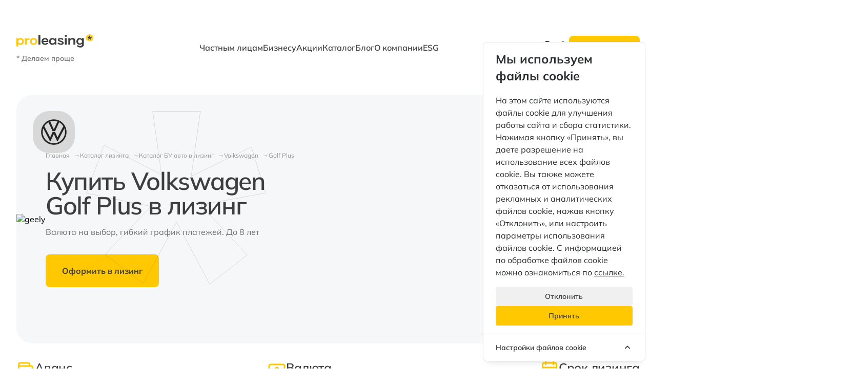

--- FILE ---
content_type: text/html; charset=UTF-8
request_url: https://pro.by/catalog/lizing-avto-s-probegom/volkswagen/golf-plus
body_size: 34203
content:
<!DOCTYPE html>
<html lang="en">

<head>
  <meta charset="UTF-8">
  <meta name="viewport" content="width=device-width, initial-scale=1.0">
  <meta http-equiv="X-UA-Compatible" content="ie=edge">
  <title>Купить Volkswagen Golf Plus в лизинг с пробегом, БУ | Аванс от 10%</title>
      <meta name="description" content="Купить Volkswagen Golf Plus в лизинг с пробегом (БУ): аванс от 10%, оформление в течении 24 часов, гибкая система платежей. Большой выбор моделей Volkswagen в нашем каталоге!" />
      <meta name="viewport" content="width=device-width, initial-scale=1.0, minimum-scale=1.0, maximum-scale=1.0, user-scalable=no" />
  <meta property="og:image" content="https://pro.by/storage/images/dist/preview.png" />
  <link rel="shortcut icon" href="https://pro.by/storage/images/icons/favicon-16x16.png" type="image/x-icon" />
  <link rel="shortcut icon" href="https://pro.by/storage/images/icons/favicon-32x32.png" type="image/x-icon" />
  <link rel="apple-touch-icon" sizes="180x180" href="https://pro.by/storage/images/icons/apple-touch-icon-180x180.png">
  <link color="#FFC800" rel="mask-icon" href="https://pro.by/storage/images/icons/safari-pinned-tab.svg">
  <link rel="manifest" href="/images/icons/site.webmanifest?id=f896ed5f37748de555cbc5a566559b71">
  <meta name="msapplication-config" content="/images/icons/browserconfig.xml?id=38f1426a84d389d00859fe2bf138177e">
  
  <link rel="canonical" href="http://pro.by/catalog/lizing-avto-s-probegom/volkswagen/golf-plus" />

  <link rel="preload" href="/css/app.css?id=6784b100767c9810a485bd31d2d24689" as="style" />
  <link rel="preload" href="/css/cookie.css?id=ad5ce313dafc609281f3aeaf4e0182e0" as="style" />
  <link rel="preload" href="/css/swiper-bundle.css?id=893c6f84cc0bd1624375438391ca1a97" as="style" />
  <link rel="preload" href="/js/app.js?id=4e32fd8e4f456669dc037b069ca85036" as="script" />

  <link rel="stylesheet" fetchpriority=high href="/css/app.css?id=6784b100767c9810a485bd31d2d24689" />
  <link rel="stylesheet" href="/css/cookie.css?id=ad5ce313dafc609281f3aeaf4e0182e0" />
  <link rel="stylesheet" href="/css/swiper-bundle.css?id=893c6f84cc0bd1624375438391ca1a97" />
  <script>
  // Define dataLayer and the gtag function.
  window.dataLayer = window.dataLayer || [];
  function gtag(){dataLayer.push(arguments);}

  // Set default consent to 'denied' as a placeholder
  // Determine actual values based on your own requirements
  gtag('consent', 'default', {
    'ad_storage':  'denied' ,
    'ad_user_data':  'denied' ,
    'ad_personalization':  'denied' ,
    'analytics_storage':  'denied' ,
  });
</script>



  <script defer src="https://ajax.googleapis.com/ajax/libs/jquery/2.2.0/jquery.min.js"></script>
    <!-- cookue -->
  <!-- Cookie Consent --><script src="https://pro.by/cookie-consent/script?id=335bd717ea5eadbfaec7b0f043b6701b" defer></script>  <!-- end cookue -->

</head>

<body class="overfloyX">
  
  <header class="header">

    <div class="container">
        <div class="header__box">
            <svg class="header__buger" xmlns="http://www.w3.org/2000/svg" width="24" height="24" viewBox="0 0 24 24"
                fill="none">
                <path d="M3 18H21" stroke="#3E3D40" stroke-width="2" stroke-linecap="round" stroke-linejoin="round" />
                <path d="M3 12H21" stroke="#3E3D40" stroke-width="2" stroke-linecap="round" stroke-linejoin="round" />
                <path d="M3 6H21" stroke="#3E3D40" stroke-width="2" stroke-linecap="round" stroke-linejoin="round" />
            </svg>

            <a href="https://pro.by" class="header-logo-box">
                <div class="header__svg-logo">
                    <svg xmlns="http://www.w3.org/2000/svg" width="231" height="40" viewBox="0 0 231 40"
                        fill="none">
                        <g clip-path="url(#clip0_367_466)">
                            <path
                                d="M37.5099 11.6711H39.3655V16.3318H36.9968C33.8322 16.3318 31.5787 18.2535 31.5787 21.1092V31.2527H25.9687V11.6711H31.4205V14.7653C32.9644 12.7657 34.7816 11.6711 37.5099 11.6711ZM62.5388 21.4011C62.5388 27.4678 57.9933 31.8171 51.6306 31.8171C45.2679 31.8171 40.684 27.4678 40.684 21.4011C40.684 15.3345 45.2679 11.0581 51.6306 11.0581C57.9933 11.0581 62.5388 15.3928 62.5388 21.4254V21.4011ZM57.5091 21.4644C57.5091 17.9372 55.0589 15.3539 51.621 15.3539C48.1831 15.3539 45.6946 17.9372 45.6946 21.4644C45.6946 24.9915 48.1448 27.5748 51.621 27.5748C55.0973 27.5748 57.5091 24.9866 57.5091 21.4644ZM220.097 0C213.743 0 209.164 4.30066 209.164 10.3187C209.164 16.3367 213.705 20.7152 220.097 20.7152C226.488 20.7152 230.99 16.3804 230.99 10.3187C230.99 4.25688 226.421 0 220.106 0H220.097ZM21.1404 16.0545C21.9482 17.7445 22.3678 19.5983 22.3678 21.4765C22.3678 23.3548 21.9482 25.2086 21.1404 26.8986C20.361 28.4033 19.1859 29.6596 17.7456 30.5279C16.2182 31.4218 14.4788 31.8744 12.7159 31.8365C10.9986 31.8634 9.30642 31.416 7.82035 30.5425C6.98083 30.042 6.21831 29.4191 5.55719 28.6937V36.6675H0V11.71H5.56679V14.2301C6.23143 13.5182 6.99363 12.907 7.82994 12.4155C9.3487 11.5619 11.0564 11.1141 12.7926 11.1141C14.5288 11.1141 16.2365 11.5619 17.7552 12.4155C19.1975 13.2877 20.3727 14.5492 21.1499 16.0593L21.1404 16.0545ZM17.3045 21.4741C17.3249 20.3997 17.0931 19.3358 16.6284 18.3702C16.2066 17.5013 15.5603 16.7649 14.7585 16.2394C13.9439 15.7136 12.9955 15.4413 12.0302 15.4561C10.9823 15.4574 9.95159 15.7268 9.03344 16.2394C8.07066 16.7679 7.22654 17.4935 6.55452 18.3702C5.83613 19.2992 5.2858 20.3501 4.92907 21.4741C5.28367 22.6005 5.83417 23.6533 6.55452 24.5828C7.22654 25.4596 8.07066 26.1852 9.03344 26.7137C9.95159 27.2262 10.9823 27.4956 12.0302 27.497C12.9955 27.5118 13.9439 27.2395 14.7585 26.7137C15.5603 26.1882 16.2066 25.4517 16.6284 24.5828C17.0983 23.6185 17.335 22.5545 17.3189 21.479L17.3045 21.4741Z"
                                fill="#FFC800" />
                            <path
                                d="M37.5099 11.6711H39.3655V16.3318H36.9968C33.8322 16.3318 31.5787 18.2535 31.5787 21.1092V31.2527H25.9687V11.6711H31.4205V14.7653C32.9644 12.7657 34.7816 11.6711 37.5099 11.6711ZM62.5388 21.4011C62.5388 27.4678 57.9933 31.8171 51.6306 31.8171C45.2679 31.8171 40.684 27.4678 40.684 21.4011C40.684 15.3345 45.2679 11.0581 51.6306 11.0581C57.9933 11.0581 62.5388 15.3928 62.5388 21.4254V21.4011ZM57.5091 21.4644C57.5091 17.9372 55.0589 15.3539 51.621 15.3539C48.1831 15.3539 45.6946 17.9372 45.6946 21.4644C45.6946 24.9915 48.1448 27.5748 51.621 27.5748C55.0973 27.5748 57.5091 24.9866 57.5091 21.4644ZM220.097 0C213.743 0 209.164 4.30066 209.164 10.3187C209.164 16.3367 213.705 20.7152 220.097 20.7152C226.488 20.7152 230.99 16.3804 230.99 10.3187C230.99 4.25688 226.421 0 220.106 0H220.097ZM21.1404 16.0545C21.9482 17.7445 22.3678 19.5983 22.3678 21.4765C22.3678 23.3548 21.9482 25.2086 21.1404 26.8986C20.361 28.4033 19.1859 29.6596 17.7456 30.5279C16.2182 31.4218 14.4788 31.8744 12.7159 31.8365C10.9986 31.8634 9.30642 31.416 7.82035 30.5425C6.98083 30.042 6.21831 29.4191 5.55719 28.6937V36.6675H0V11.71H5.56679V14.2301C6.23143 13.5182 6.99363 12.907 7.82994 12.4155C9.3487 11.5619 11.0564 11.1141 12.7926 11.1141C14.5288 11.1141 16.2365 11.5619 17.7552 12.4155C19.1975 13.2877 20.3727 14.5492 21.1499 16.0593L21.1404 16.0545ZM17.3045 21.4741C17.3249 20.3997 17.0931 19.3358 16.6284 18.3702C16.2066 17.5013 15.5603 16.7649 14.7585 16.2394C13.9439 15.7136 12.9955 15.4413 12.0302 15.4561C10.9823 15.4574 9.95159 15.7268 9.03344 16.2394C8.07066 16.7679 7.22654 17.4935 6.55452 18.3702C5.83613 19.2992 5.2858 20.3501 4.92907 21.4741C5.28367 22.6005 5.83417 23.6533 6.55452 24.5828C7.22654 25.4596 8.07066 26.1852 9.03344 26.7137C9.95159 27.2262 10.9823 27.4956 12.0302 27.497C12.9955 27.5118 13.9439 27.2395 14.7585 26.7137C15.5603 26.1882 16.2066 25.4517 16.6284 24.5828C17.0983 23.6185 17.335 22.5545 17.3189 21.479L17.3045 21.4741Z"
                                fill="url(#paint0_linear_367_466)" />
                            <path
                                d="M115.048 14.2594C114.375 13.5337 113.602 12.9124 112.751 12.4155C111.233 11.5619 109.526 11.1141 107.791 11.1141C106.055 11.1141 104.348 11.5619 102.83 12.4155C101.39 13.2839 100.215 14.5401 99.4357 16.0448C98.6279 17.7348 98.2082 19.5886 98.2082 21.4669C98.2082 23.3451 98.6279 25.1989 99.4357 26.8889C100.215 28.3937 101.39 29.6499 102.83 30.5182C104.355 31.4169 106.093 31.8745 107.855 31.8415C109.571 31.8676 111.262 31.4204 112.746 30.5474C113.599 30.0399 114.373 29.4071 115.043 28.6695V31.2917L120.221 31.2528V11.6712H115.048V14.2594ZM114.017 24.578C113.344 25.4536 112.5 26.179 111.538 26.7089C110.62 27.2214 109.589 27.4908 108.541 27.4922C107.576 27.5078 106.627 27.2355 105.813 26.7089C105.011 26.1834 104.365 25.4469 103.943 24.578C103.495 23.6056 103.262 22.5452 103.262 21.4717C103.262 20.3982 103.495 19.3378 103.943 18.3654C104.365 17.4965 105.011 16.7601 105.813 16.2346C106.627 15.708 107.576 15.4356 108.541 15.4513C109.589 15.4526 110.62 15.722 111.538 16.2346C112.5 16.7645 113.344 17.4899 114.017 18.3654C114.732 19.2959 115.28 20.3464 115.637 21.4693C115.282 22.5946 114.734 23.6471 114.017 24.578ZM86.015 11.0728C79.6954 11.0728 75.5431 15.4221 75.5431 21.4547C75.5431 27.7208 80.0119 31.8317 86.2164 31.8317C90.0858 31.8317 93.3271 30.2263 95.3841 27.3268L91.5482 24.8943C90.1673 26.6943 88.5083 27.716 86.1732 27.716C84.8381 27.7621 83.5329 27.3089 82.5056 26.4424C81.4784 25.5759 80.8008 24.3566 80.6016 23.0164H95.9786V21.4109C95.9786 15.1156 92.1044 11.0825 86.015 11.0825V11.0728ZM80.64 19.8298C81.1962 17.1249 83.0901 15.247 86.0581 15.2081C88.8631 15.2081 90.642 16.8913 91.1167 19.8298H80.64ZM66.0781 1.8877H72.0045V31.2625H66.0781V1.8877ZM176.944 19.1633V31.2625H171.368V20.2482C171.368 17.1541 169.79 15.6654 166.942 15.6654C163.662 15.6654 161.668 17.587 161.668 20.2482V31.2528H156.115V11.6712H161.529V14.0599C163.423 12.0264 165.993 11.0825 168.917 11.0825C174.057 11.0825 176.944 13.9432 176.944 19.1536V19.1633ZM145.519 1.8877H151.368V7.13702H145.519V1.8877ZM197.087 14.4929C196.235 13.4026 195.146 12.5276 193.905 11.9367C192.663 11.3458 191.304 11.0551 189.933 11.0874C184.323 11.0874 180.252 15.5145 180.252 21.4693C180.252 27.4241 184.323 31.6858 189.933 31.6858C191.296 31.7186 192.649 31.436 193.888 30.8594C195.128 30.2828 196.222 29.4274 197.087 28.3581V30.3285C197.087 33.3837 194.757 35.2616 191.276 35.2616C188.749 35.2616 186.481 34.2448 184.4 32.2842L181.557 35.534C184.34 38.2369 188.056 39.728 191.909 39.6887C198.271 39.6887 202.659 36.1616 202.659 30.8733V11.6712H197.087V14.4929ZM196.08 24.578C195.406 25.4525 194.562 26.1777 193.601 26.7089C192.683 27.2214 191.652 27.4908 190.604 27.4922C189.639 27.5078 188.69 27.2355 187.876 26.7089C187.075 26.1813 186.427 25.4455 186.001 24.578C185.556 23.6048 185.325 22.5447 185.325 21.4717C185.325 20.3987 185.556 19.3386 186.001 18.3654C186.427 17.498 187.075 16.7622 187.876 16.2346C188.69 15.708 189.639 15.4356 190.604 15.4513C191.652 15.4526 192.683 15.722 193.601 16.2346C194.562 16.7658 195.406 17.4909 196.08 18.3654C196.795 19.2959 197.344 20.3464 197.701 21.4693C197.346 22.5946 196.797 23.6471 196.08 24.578ZM142.134 25.8381C142.134 29.3652 138.811 31.8317 134.069 31.8317C130.554 31.8317 126.8 30.4987 123.439 27.9933L125.611 24.7045C128.416 26.6505 131.364 27.7598 133.91 27.7598C136.202 27.7598 137.348 26.8597 137.348 25.7602C137.348 24.8991 136.677 24.3007 135.296 23.8142C130.827 22.1699 124.426 21.265 124.426 16.6043C124.426 13.3156 127.586 11.0825 132.175 11.0825C135.495 11.1487 138.734 12.1382 141.539 13.9432L139.482 17.193C137.152 15.86 134.663 14.9989 132.333 14.9989C130.314 14.9989 129.168 15.6264 129.168 16.5654C129.168 17.2319 129.72 17.7427 130.669 18.1319C134.96 19.6595 142.114 20.6422 142.114 25.8478L142.134 25.8381ZM145.538 11.6615H151.388V31.2431H145.538V11.6615ZM221.833 10.8928L225.113 14.4053L222.442 16.4778L220.121 12.1236L217.772 16.4146L215.053 14.3615L218.275 10.9998L213.754 10.0755L215 6.66999L219.033 8.71815L218.419 4.29587H221.814L221.171 8.84464L225.391 6.79161L226.412 10.0658L221.833 10.8928Z"
                                fill="#3E3D40" />
                        </g>
                        <defs>
                            <linearGradient id="paint0_linear_367_466" x1="256" y1="-4.99996" x2="-12.5"
                                y2="37" gradientUnits="userSpaceOnUse">
                                <stop stop-color="#FFD640" />
                                <stop offset="1" stop-color="#FFD640" stop-opacity="0" />
                            </linearGradient>
                            <clipPath id="clip0_367_466">
                                <rect width="231" height="40" fill="white" />
                            </clipPath>
                        </defs>
                    </svg>
                    <p class="header__logo-text">* Делаем проще</p>
                </div>
            </a>

            <nav class="header__nav">
    <ul class="header__nav-list">
        <div class="header__mibile-list-section">
            <p class="header__mobile-list-heading">Меню</p>
            <svg class="mobile-list-close" xmlns="http://www.w3.org/2000/svg" width="24" height="24"
                viewBox="0 0 24 24" fill="none">
                <path d="M18 6L6 18M6 6L18 18" stroke="#3E3D40" stroke-opacity="0.32" stroke-width="2"
                    stroke-linecap="round" stroke-linejoin="round" />
            </svg>
        </div>
                    <li class="header__nav-dropdown-box">
                                                            <div class="header-mobile-open-list">
                                                            <a class="header-nav-link" href="/fizicheskie-lica">Частным лицам</a>
                            
                            <p class="header__mobile-nav-heading">Частным лицам</p>
                            <img class="header-item-mobile-arrow"
                                src="https://pro.by/storage/images/dist/mobile-arrow-right.svg" alt="mark" />
                        </div>
                        <div class="header__dropdown-padding-box">
                            <ul class="header__dropdown">
                                <div class="mobile-list-heading">
                                    <img class="header-mobile-back-arrow"
                                        src="https://pro.by/storage/images/dist/mobile-back-arrow-gray.svg"
                                        alt="mark" />
                                    <p> Назад </p>
                                </div>
                                <li>
                                                                            <a class="main-font header__nav-item"
                                            href="/fizicheskie-lica"><span>Частным лицам</span></a>
                                                                    </li>
                                                                    <li>
                                        <a class="main-font header__nav-item"
                                            href="/fizicheskie-lica/lizing-novyh-avtomobilej"><span>Новые автомобили</span></a>
                                    </li>
                                                                    <li>
                                        <a class="main-font header__nav-item"
                                            href="/fizicheskie-lica/lizing-avtomobilej-s-probegom"><span>Автомобили с пробегом</span></a>
                                    </li>
                                                                    <li>
                                        <a class="main-font header__nav-item"
                                            href="/fizicheskie-lica/lizing-elektromobilej"><span>Электромобили</span></a>
                                    </li>
                                                                    <li>
                                        <a class="main-font header__nav-item"
                                            href="/fizicheskie-lica/lizing-samozaniatie"><span>Лизинг для самозанятых</span></a>
                                    </li>
                                                                                            </ul>
                        </div>
                                                </li>
                    <li class="header__nav-dropdown-box">
                                                            <div class="header-mobile-open-list">
                                                            <a class="header-nav-link" href="/yuridicheskie-lica">Бизнесу</a>
                            
                            <p class="header__mobile-nav-heading">Бизнесу</p>
                            <img class="header-item-mobile-arrow"
                                src="https://pro.by/storage/images/dist/mobile-arrow-right.svg" alt="mark" />
                        </div>
                        <div class="header__dropdown-padding-box">
                            <ul class="header__dropdown">
                                <div class="mobile-list-heading">
                                    <img class="header-mobile-back-arrow"
                                        src="https://pro.by/storage/images/dist/mobile-back-arrow-gray.svg"
                                        alt="mark" />
                                    <p> Назад </p>
                                </div>
                                <li>
                                                                            <a class="main-font header__nav-item"
                                            href="/yuridicheskie-lica"><span>Бизнесу</span></a>
                                                                    </li>
                                                                    <li>
                                        <a class="main-font header__nav-item"
                                            href="/yuridicheskie-lica/lizing-avtomobilej"><span>Легковые автомобили</span></a>
                                    </li>
                                                                    <li>
                                        <a class="main-font header__nav-item"
                                            href="/yuridicheskie-lica/lizing-gruzovyh-avtomobilej"><span>Грузовые автомобили</span></a>
                                    </li>
                                                                    <li>
                                        <a class="main-font header__nav-item"
                                            href="/yuridicheskie-lica/lizing-spectehniki"><span>Спецтехника</span></a>
                                    </li>
                                                                    <li>
                                        <a class="main-font header__nav-item"
                                            href="/yuridicheskie-lica/lizing-oborudovaniya"><span>Оборудование</span></a>
                                    </li>
                                                                    <li>
                                        <a class="main-font header__nav-item"
                                            href="/yuridicheskie-lica/lizing-nedvizhimosti"><span>Коммерческая недвижимость</span></a>
                                    </li>
                                                                    <li>
                                        <a class="main-font header__nav-item"
                                            href="/yuridicheskie-lica/lizing-elektromobili"><span>Электромобили</span></a>
                                    </li>
                                                                    <li>
                                        <a class="main-font header__nav-item"
                                            href="/yuridicheskie-lica/lizing-taxi"><span>Такси</span></a>
                                    </li>
                                                                    <li>
                                        <a class="main-font header__nav-item"
                                            href="/calculator-leasing"><span>Калькулятор лизинга</span></a>
                                    </li>
                                                                                            </ul>
                        </div>
                                                </li>
                    <li class="header__nav-dropdown-box">
                                                            <div class="header-mobile-open-list">
                                                            <a class="header-nav-link" href="/promotions">Акции</a>
                            
                            <p class="header__mobile-nav-heading">Акции</p>
                            <img class="header-item-mobile-arrow"
                                src="https://pro.by/storage/images/dist/mobile-arrow-right.svg" alt="mark" />
                        </div>
                        <div class="header__dropdown-padding-box">
                            <ul class="header__dropdown">
                                <div class="mobile-list-heading">
                                    <img class="header-mobile-back-arrow"
                                        src="https://pro.by/storage/images/dist/mobile-back-arrow-gray.svg"
                                        alt="mark" />
                                    <p> Назад </p>
                                </div>
                                <li>
                                                                            <a class="main-font header__nav-item"
                                            href="/promotions"><span>Акции</span></a>
                                                                    </li>
                                                                    <li>
                                        <a class="main-font header__nav-item"
                                            href="/promotions/lizing-po-specialnoj-programme-s-baic"><span>Специальная программа с BAIC</span></a>
                                    </li>
                                                                    <li>
                                        <a class="main-font header__nav-item"
                                            href="/promotions/lizing-gruzovyh-shin-s-koleso"><span>Лизинг грузовых шин</span></a>
                                    </li>
                                                                                            </ul>
                        </div>
                                                </li>
                    <li class="header__nav-dropdown-box">
                                                            <div>
                                                            <a class="header-nav-link"
                                    href="/catalog">Каталог</a>
                                <a class="header__mobile-nav-heading"
                                    href="/catalog">Каталог</a>
                            
                        </div>
                                                </li>
                    <li class="header__nav-dropdown-box">
                                                            <div class="header-mobile-open-list">
                                                            <a class="header-nav-link" href="/blog/news">Блог</a>
                            
                            <p class="header__mobile-nav-heading">Блог</p>
                            <img class="header-item-mobile-arrow"
                                src="https://pro.by/storage/images/dist/mobile-arrow-right.svg" alt="mark" />
                        </div>
                        <div class="header__dropdown-padding-box">
                            <ul class="header__dropdown">
                                <div class="mobile-list-heading">
                                    <img class="header-mobile-back-arrow"
                                        src="https://pro.by/storage/images/dist/mobile-back-arrow-gray.svg"
                                        alt="mark" />
                                    <p> Назад </p>
                                </div>
                                <li>
                                                                            <a class="main-font header__nav-item"
                                            href="/blog/news"><span>Блог</span></a>
                                                                    </li>
                                                                    <li>
                                        <a class="main-font header__nav-item"
                                            href="/blog/news/category/news"><span>Новости</span></a>
                                    </li>
                                                                    <li>
                                        <a class="main-font header__nav-item"
                                            href="/blog/news/category/lifehacks"><span>Лайфхаки</span></a>
                                    </li>
                                                                    <li>
                                        <a class="main-font header__nav-item"
                                            href="/blog/news/category/biznes"><span>Бизнес</span></a>
                                    </li>
                                                                    <li>
                                        <a class="main-font header__nav-item"
                                            href="/blog/news/category/elektro"><span>Электро</span></a>
                                    </li>
                                                                    <li>
                                        <a class="main-font header__nav-item"
                                            href="/blog/news/category/obzory-avto"><span>ПроАвто</span></a>
                                    </li>
                                                                    <li>
                                        <a class="main-font header__nav-item"
                                            href="/blog/news/category/proeco"><span>ProEco</span></a>
                                    </li>
                                                                                            </ul>
                        </div>
                                                </li>
                    <li class="header__nav-dropdown-box">
                                                            <div class="header-mobile-open-list">
                                                            <a class="header-nav-link" href="/o-kompanii">О компании</a>
                            
                            <p class="header__mobile-nav-heading">О компании</p>
                            <img class="header-item-mobile-arrow"
                                src="https://pro.by/storage/images/dist/mobile-arrow-right.svg" alt="mark" />
                        </div>
                        <div class="header__dropdown-padding-box">
                            <ul class="header__dropdown">
                                <div class="mobile-list-heading">
                                    <img class="header-mobile-back-arrow"
                                        src="https://pro.by/storage/images/dist/mobile-back-arrow-gray.svg"
                                        alt="mark" />
                                    <p> Назад </p>
                                </div>
                                <li>
                                                                            <a class="main-font header__nav-item"
                                            href="/o-kompanii"><span>О компании</span></a>
                                                                    </li>
                                                                    <li>
                                        <a class="main-font header__nav-item"
                                            href="/kontakty"><span>Контакты</span></a>
                                    </li>
                                                                    <li>
                                        <a class="main-font header__nav-item"
                                            href="/info-general-terms"><span>Общие условия</span></a>
                                    </li>
                                                                    <li>
                                        <a class="main-font header__nav-item"
                                            href="/raskrytie-informacii-prolizing"><span>Раскрытие информации</span></a>
                                    </li>
                                                                    <li>
                                        <a class="main-font header__nav-item"
                                            href="/personalnye-dannye"><span>Персональные данные</span></a>
                                    </li>
                                                                    <li>
                                        <a class="main-font header__nav-item"
                                            href="/proleasing-partners-and-collaborations"><span>Партнеры</span></a>
                                    </li>
                                                                    <li>
                                        <a class="main-font header__nav-item"
                                            href="/dokumenty"><span>Документы</span></a>
                                    </li>
                                                                    <li>
                                        <a class="main-font header__nav-item"
                                            href="/blog/news/category/news"><span>Новости</span></a>
                                    </li>
                                                                                            </ul>
                        </div>
                                                </li>
                    <li class="header__nav-dropdown-box">
                                                            <div>
                                                            <a class="header-nav-link"
                                    href="/principy-esg-v-strategii-proleasing">ESG</a>
                                <a class="header__mobile-nav-heading"
                                    href="/principy-esg-v-strategii-proleasing">ESG</a>
                            
                        </div>
                                                </li>
            </ul>
</nav>


            <div class="header__cta-box">

                <div class="header__contact-btn">

                    <svg xmlns="http://www.w3.org/2000/svg" width="24" height="24" viewBox="0 0 24 24"
                        fill="none">
                        <path
                            d="M21.9994 16.9201V19.9201C22.0006 20.1986 21.9435 20.4743 21.832 20.7294C21.7204 20.9846 21.5567 21.2137 21.3515 21.402C21.1463 21.5902 20.904 21.7336 20.6402 21.8228C20.3764 21.912 20.0968 21.9452 19.8194 21.9201C16.7423 21.5857 13.7864 20.5342 11.1894 18.8501C8.77327 17.3148 6.72478 15.2663 5.18945 12.8501C3.49942 10.2413 2.44769 7.27109 2.11944 4.1801C2.09446 3.90356 2.12732 3.62486 2.21595 3.36172C2.30457 3.09859 2.44702 2.85679 2.63421 2.65172C2.82141 2.44665 3.04925 2.28281 3.30324 2.17062C3.55722 2.05843 3.83179 2.00036 4.10945 2.0001H7.10945C7.59475 1.99532 8.06524 2.16718 8.43321 2.48363C8.80118 2.80008 9.04152 3.23954 9.10944 3.7201C9.23607 4.68016 9.47089 5.62282 9.80945 6.5301C9.94399 6.88802 9.97311 7.27701 9.89335 7.65098C9.8136 8.02494 9.62831 8.36821 9.35944 8.6401L8.08945 9.9101C9.513 12.4136 11.5859 14.4865 14.0894 15.9101L15.3594 14.6401C15.6313 14.3712 15.9746 14.1859 16.3486 14.1062C16.7225 14.0264 17.1115 14.0556 17.4694 14.1901C18.3767 14.5286 19.3194 14.7635 20.2794 14.8901C20.7652 14.9586 21.2088 15.2033 21.526 15.5776C21.8431 15.9519 22.0116 16.4297 21.9994 16.9201Z"
                            stroke="#3E3D40" stroke-width="2" stroke-linecap="round" stroke-linejoin="round" />
                    </svg>
                </div>
                <a href="https://cabinet.pro.by">
                    <svg width="24" height="24" viewBox="0 0 24 24" fill="none"
                        xmlns="http://www.w3.org/2000/svg">
                        <path
                            d="M20 21V19C20 17.9391 19.5786 16.9217 18.8284 16.1716C18.0783 15.4214 17.0609 15 16 15H8C6.93913 15 5.92172 15.4214 5.17157 16.1716C4.42143 16.9217 4 17.9391 4 19V21"
                            stroke="#3E3D40" stroke-width="2" stroke-linecap="round" stroke-linejoin="round" />
                        <path
                            d="M12 11C14.2091 11 16 9.20914 16 7C16 4.79086 14.2091 3 12 3C9.79086 3 8 4.79086 8 7C8 9.20914 9.79086 11 12 11Z"
                            stroke="#3E3D40" stroke-width="2" stroke-linecap="round" stroke-linejoin="round" />
                    </svg>
                </a>
                <button href="#form-request" class="header__cta btn btn-small bold yellow-btn request-leasing">
                    Отправить заявку
                </button>
            </div>
        </div>
    </div>

    <!-- MODAL WINDOWS -->

    <div class="header__contact-modal-box dnone">
        <div class="header__contact-modal">
            <div class="header__contact-modal-top-box">
                <h3 class="header__contact-modal-heading">Контакты</h3>

                <div class="header__contact-modal-close-svg-box">
                    <svg xmlns="http://www.w3.org/2000/svg" width="24" height="24" viewBox="0 0 24 24"
                        fill="none">
                        <path d="M18 6L6 18M6 6L18 18" stroke="#3E3D40" stroke-opacity="0.32" stroke-width="2"
                            stroke-linecap="round" stroke-linejoin="round" />
                    </svg>
                </div>
            </div>

            <div class="contact-modal-item-box">
                <a href="tel:+375296421111" class="contact-modal-item-message a1-item">
                    <div class="contact-modal-item-message__svg-box">
                        <svg style="margin-bottom: 5px" xmlns="http://www.w3.org/2000/svg" width="19" height="10"
                            viewBox="0 0 19 10" fill="none">
                            <path
                                d="M0.814851 10L5.43485 0.129999H7.53485L12.1829 10H9.59285L8.40285 7.284L9.39685 7.998H3.60085L4.58085 7.284L3.40485 10H0.814851ZM6.47085 2.79L4.83285 6.696L4.44085 6.038H8.54285L8.19285 6.696L6.54085 2.79H6.47085Z"
                                fill="#E30613" />
                            <path
                                d="M11.7566 10V7.9H13.9686V2.272H15.1446L11.9946 4.064V1.684L14.7106 0.129999H16.5446V7.9H18.6026V10H11.7566Z"
                                fill="#091C2C" />
                        </svg>
                    </div>

                    <div>
                        <p class="messenger-font">+375 29 642-11-11</p>
                        <p class="messenger-description">09:00 – 17:30</p>
                    </div>
                </a>

                <!-- <a
          href="viber://chat?number=+375296421111"
          class="contact-modal-item-message viber-item"
          target="_blank"
          rel="noopener noreferrer"
          >
          <div class="contact-modal-item-message__svg-box">
            <svg
              xmlns="http://www.w3.org/2000/svg"
              width="19"
              height="20"
              viewBox="0 0 19 20"
              fill="none"
            >
              <path
                d="M18.13 11.5783C18.7261 6.56022 17.8436 3.39218 16.2517 1.95928L16.2525 1.95845C13.6831 -0.488562 5.00575 -0.850743 1.93179 2.06835C0.551344 3.49626 0.0651064 5.59191 0.0118201 8.18629C-0.0414663 10.7815 -0.104743 15.643 4.42543 16.9619H4.42959L4.42543 18.9759C4.42543 18.9759 4.39462 19.7919 4.91583 19.9559C5.51197 20.1491 5.78173 19.7702 7.63593 17.5555C10.7365 17.8245 13.1178 17.2083 13.3884 17.1184C14.0145 16.9086 17.5572 16.4398 18.13 11.5783ZM7.94149 16.1384C7.94149 16.1384 5.97906 18.5854 5.36876 19.2207C5.16894 19.4272 4.94996 19.4081 4.95329 18.9984C4.95329 18.7295 4.96828 15.6547 4.96828 15.6547C1.1275 14.554 1.35397 10.4143 1.3956 8.24873C1.43723 6.08231 1.83355 4.30804 3.00252 3.11326C5.6993 0.584658 13.3068 1.14999 15.2451 2.97172C17.6146 5.07237 16.7712 11.0071 16.7762 11.2095C16.2891 15.2675 13.4183 15.5248 12.8905 15.7005C12.6648 15.7754 10.5708 16.3141 7.94149 16.1384Z"
                fill="#8E24AA"
              />
              <path
                d="M9.02687 3.58866C8.70632 3.58866 8.70632 4.08822 9.02687 4.09239C11.5138 4.11154 13.562 5.84501 13.5845 9.0247C13.5845 9.36024 14.0758 9.35608 14.0716 9.02054C14.0449 5.5944 11.8078 3.60781 9.02687 3.58866Z"
                fill="#8E24AA"
              />
              <path
                d="M12.2985 8.49774C12.291 8.82911 12.7814 8.84493 12.7856 8.50939C12.8264 6.62023 11.6616 5.0641 9.47268 4.90008C9.15213 4.87676 9.11882 5.38049 9.43854 5.4038C11.3369 5.54784 12.3368 6.84336 12.2985 8.49774Z"
                fill="#8E24AA"
              />
              <path
                d="M11.774 10.6465C11.3627 10.4084 10.9439 10.5566 10.7708 10.7906L10.4086 11.2593C10.2246 11.4974 9.88071 11.4658 9.88071 11.4658C7.37125 10.8022 6.70018 8.17621 6.70018 8.17621C6.70018 8.17621 6.66937 7.82069 6.89917 7.63003L7.35211 7.25536C7.57857 7.07551 7.72178 6.64256 7.49115 6.2171C6.87503 5.10392 6.46122 4.72009 6.25058 4.42535C6.02911 4.1481 5.69607 4.08565 5.3497 4.27299H5.34221C4.62201 4.69428 3.83354 5.48275 4.08582 6.29454C4.51627 7.15045 5.30724 9.87888 7.82835 11.9404C9.01314 12.9154 10.8882 13.9145 11.6841 14.1451L11.6916 14.1568C12.4759 14.4182 13.2386 13.5989 13.6457 12.8571V12.8513C13.8264 12.4924 13.7664 12.1527 13.5025 11.9304C13.0346 11.4741 12.3285 10.9704 11.774 10.6465Z"
                fill="#8E24AA"
              />
              <path
                d="M9.81572 6.75836C10.6158 6.80499 11.0038 7.22295 11.0455 8.08136C11.0605 8.4169 11.5475 8.39359 11.5325 8.05805C11.4793 6.93737 10.8948 6.31292 9.84236 6.25464C9.52181 6.23549 9.49184 6.73921 9.81572 6.75836Z"
                fill="#8E24AA"
              />
            </svg>
          </div>

          <div>
            <p class="viber messenger-font">Viber</p>
            <p class="messenger-description">Отправить сообщение</p>
          </div>
        </a>

        <a
          href="https://t.me/+375296421111"
          class="contact-modal-item-message telegram-item contact-modal-main-margin"
          target="_blank"
          rel="noopener noreferrer"
          >
          <div class="contact-modal-item-message__svg-box">
            <svg
              xmlns="http://www.w3.org/2000/svg"
              width="24"
              height="24"
              viewBox="0 0 24 24"
              fill="none"
            >
              <path
                d="M22.2647 2.42778C21.98 2.19091 21.6364 2.03567 21.2704 1.97858C20.9045 1.92149 20.5299 1.96469 20.1866 2.10357L2.26566 9.33892C1.88241 9.4966 1.55618 9.76711 1.33026 10.1145C1.10434 10.462 0.989427 10.8699 1.00076 11.2841C1.0121 11.6984 1.14916 12.0994 1.39374 12.434C1.63832 12.7685 1.97886 13.0208 2.37016 13.1573L5.99516 14.418L8.01566 21.0997C8.04312 21.1889 8.08297 21.2739 8.13404 21.352C8.14179 21.364 8.15272 21.373 8.16096 21.3846C8.21996 21.467 8.29127 21.5397 8.37239 21.6004C8.39546 21.618 8.41755 21.6345 8.44221 21.6501C8.53714 21.7131 8.64228 21.7591 8.75294 21.7862L8.76478 21.7872L8.77149 21.7901C8.83802 21.8036 8.90574 21.8105 8.97364 21.8106C8.98017 21.8106 8.98597 21.8074 8.99244 21.8073C9.0949 21.8055 9.19647 21.7879 9.29353 21.755C9.31611 21.7473 9.33546 21.7345 9.35737 21.7252C9.42975 21.6952 9.49832 21.6567 9.56166 21.6106C9.61238 21.5679 9.66312 21.5251 9.71388 21.4824L12.416 18.4991L16.4463 21.6211C16.8011 21.8974 17.2379 22.0475 17.6875 22.0479C18.1587 22.0473 18.6154 21.8847 18.9809 21.5874C19.3465 21.2901 19.5987 20.8762 19.6954 20.4151L22.958 4.39849C23.032 4.03801 23.0065 3.66421 22.8844 3.31708C22.7623 2.96995 22.5481 2.66255 22.2647 2.42778ZM9.37016 14.7364C9.2315 14.8745 9.13672 15.0505 9.0977 15.2422L8.78819 16.7462L8.00413 14.1532L12.0694 12.0362L9.37016 14.7364ZM17.6719 20.0401L12.9092 16.3506C12.71 16.1966 12.46 16.1234 12.2092 16.1455C11.9583 16.1675 11.725 16.2833 11.5557 16.4697L10.6903 17.4249L10.9961 15.9385L18.0791 8.85549C18.2482 8.68665 18.3512 8.46285 18.3695 8.22461C18.3878 7.98638 18.3201 7.74947 18.1788 7.55681C18.0375 7.36414 17.8319 7.22845 17.5992 7.17433C17.3664 7.1202 17.122 7.15121 16.9102 7.26174L6.74491 12.5544L3.02055 11.1915L20.999 3.99905L17.6719 20.0401Z"
                fill="#039BE5"
              />
            </svg>
          </div>

          <div>
            <p class="telegram messenger-font">Telegram</p>
            <p class="messenger-description">Отправить сообщение</p>
          </div>
        </a>

        <a
          href="whatsapp://send?phone=+375296421111"
          class="contact-modal-item-message contact-modal-item-message-last-item whatsapp-item contact-modal-main-margin"
          target="_blank"
          rel="noopener noreferrer"
          >
          <div class="contact-modal-item-message__svg-box">
            <svg
              xmlns="http://www.w3.org/2000/svg"
              width="24"
              height="24"
              viewBox="0 0 24 24"
              fill="none"
            >
              <path
                d="M19.0508 4.91006C18.134 3.98399 17.042 3.24973 15.8384 2.75011C14.6349 2.25049 13.3439 1.99552 12.0408 2.00006C6.58078 2.00006 2.13078 6.45006 2.13078 11.9101C2.13078 13.6601 2.59078 15.3601 3.45078 16.8601L2.05078 22.0001L7.30078 20.6201C8.75078 21.4101 10.3808 21.8301 12.0408 21.8301C17.5008 21.8301 21.9508 17.3801 21.9508 11.9201C21.9508 9.27006 20.9208 6.78006 19.0508 4.91006ZM12.0408 20.1501C10.5608 20.1501 9.11078 19.7501 7.84078 19.0001L7.54078 18.8201L4.42078 19.6401L5.25078 16.6001L5.05078 16.2901C4.22853 14.977 3.79192 13.4593 3.79078 11.9101C3.79078 7.37006 7.49078 3.67006 12.0308 3.67006C14.2308 3.67006 16.3008 4.53006 17.8508 6.09006C18.6183 6.85402 19.2265 7.76272 19.6402 8.76348C20.0539 9.76425 20.2648 10.8372 20.2608 11.9201C20.2808 16.4601 16.5808 20.1501 12.0408 20.1501ZM16.5608 13.9901C16.3108 13.8701 15.0908 13.2701 14.8708 13.1801C14.6408 13.1001 14.4808 13.0601 14.3108 13.3001C14.1408 13.5501 13.6708 14.1101 13.5308 14.2701C13.3908 14.4401 13.2408 14.4601 12.9908 14.3301C12.7408 14.2101 11.9408 13.9401 11.0008 13.1001C10.2608 12.4401 9.77078 11.6301 9.62078 11.3801C9.48078 11.1301 9.60078 11.0001 9.73078 10.8701C9.84078 10.7601 9.98078 10.5801 10.1008 10.4401C10.2208 10.3001 10.2708 10.1901 10.3508 10.0301C10.4308 9.86006 10.3908 9.72006 10.3308 9.60006C10.2708 9.48006 9.77078 8.26006 9.57078 7.76006C9.37078 7.28006 9.16078 7.34006 9.01078 7.33006H8.53078C8.36078 7.33006 8.10078 7.39006 7.87078 7.64006C7.65078 7.89006 7.01078 8.49006 7.01078 9.71006C7.01078 10.9301 7.90078 12.1101 8.02078 12.2701C8.14078 12.4401 9.77078 14.9401 12.2508 16.0101C12.8408 16.2701 13.3008 16.4201 13.6608 16.5301C14.2508 16.7201 14.7908 16.6901 15.2208 16.6301C15.7008 16.5601 16.6908 16.0301 16.8908 15.4501C17.1008 14.8701 17.1008 14.3801 17.0308 14.2701C16.9608 14.1601 16.8108 14.1101 16.5608 13.9901Z"
                fill="#05B02A"
              />
            </svg>
          </div>

          <div>
            <p class="whatsapp messenger-font">Whatsapp</p>
            <p class="messenger-description">Отправить сообщение</p>
          </div>
        </a> -->

                <a href="mailto:info@pro.by" target="_blank" class="contact-modal-item-info mail-item"
                    rel="noopener noreferrer">
                    <svg xmlns="http://www.w3.org/2000/svg" width="24" height="24" viewBox="0 0 24 24"
                        fill="none">
                        <g clip-path="url(#clip0_187_1333)">
                            <path
                                d="M12 15.75C14.0711 15.75 15.75 14.0711 15.75 12C15.75 9.92893 14.0711 8.25 12 8.25C9.92893 8.25 8.25 9.92893 8.25 12C8.25 14.0711 9.92893 15.75 12 15.75Z"
                                stroke="#FFC800" stroke-width="2" stroke-linecap="round" stroke-linejoin="round" />
                            <path
                                d="M17.25 19.5C15.8241 20.4478 13.8403 21 12 21C10.22 21 8.47992 20.4722 6.99987 19.4832C5.51983 18.4943 4.36628 17.0887 3.68509 15.4442C3.0039 13.7996 2.82567 11.99 3.17294 10.2442C3.5202 8.49836 4.37737 6.89472 5.63604 5.63604C6.89472 4.37737 8.49836 3.5202 10.2442 3.17294C11.99 2.82567 13.7996 3.0039 15.4442 3.68509C17.0887 4.36628 18.4943 5.51983 19.4832 6.99987C20.4722 8.47992 21 10.22 21 12C21 14.0709 20.25 15.75 18.375 15.75C16.5 15.75 15.75 14.0709 15.75 12V8.25"
                                stroke="#FFC800" stroke-width="2" stroke-linecap="round" stroke-linejoin="round" />
                        </g>
                        <defs>
                            <clipPath id="clip0_187_1333">
                                <rect width="24" height="24" fill="white" />
                            </clipPath>
                        </defs>
                    </svg>
                    <p>info@pro.by</p>
                </a>

                <a href="https://yandex.by/maps/-/CDR-IVJw" target="_blank" class="contact-modal-item-info time-item"
                    rel="noopener noreferrer">
                    <svg xmlns="http://www.w3.org/2000/svg" width="24" height="24" viewBox="0 0 24 24"
                        fill="none">
                        <path
                            d="M11 2C9.02219 2 7.08879 2.58649 5.4443 3.6853C3.79981 4.78412 2.51809 6.3459 1.76121 8.17317C1.00433 10.0004 0.806299 12.0111 1.19215 13.9509C1.578 15.8907 2.53041 17.6725 3.92894 19.0711C5.32746 20.4696 7.10929 21.422 9.0491 21.8079C10.9889 22.1937 12.9996 21.9957 14.8268 21.2388C16.6541 20.4819 18.2159 19.2002 19.3147 17.5557C20.4135 15.9112 21 13.9778 21 12C21 10.6868 20.7413 9.38642 20.2388 8.17317C19.7363 6.95991 18.9997 5.85752 18.0711 4.92893C17.1425 4.00035 16.0401 3.26375 14.8268 2.7612C13.6136 2.25866 12.3132 2 11 2ZM11 20C9.41775 20 7.87104 19.5308 6.55544 18.6518C5.23985 17.7727 4.21447 16.5233 3.60897 15.0615C3.00347 13.5997 2.84504 11.9911 3.15372 10.4393C3.4624 8.88743 4.22433 7.46197 5.34315 6.34315C6.46197 5.22433 7.88743 4.4624 9.43928 4.15372C10.9911 3.84504 12.5997 4.00346 14.0615 4.60896C15.5233 5.21447 16.7727 6.23984 17.6518 7.55544C18.5308 8.87103 19 10.4177 19 12C19 14.1217 18.1572 16.1566 16.6569 17.6569C15.1566 19.1571 13.1217 20 11 20ZM11 6C10.7348 6 10.4804 6.10536 10.2929 6.29289C10.1054 6.48043 10 6.73478 10 7V11H8C7.73479 11 7.48043 11.1054 7.2929 11.2929C7.10536 11.4804 7 11.7348 7 12C7 12.2652 7.10536 12.5196 7.2929 12.7071C7.48043 12.8946 7.73479 13 8 13H11C11.2652 13 11.5196 12.8946 11.7071 12.7071C11.8946 12.5196 12 12.2652 12 12V7C12 6.73478 11.8946 6.48043 11.7071 6.29289C11.5196 6.10536 11.2652 6 11 6Z"
                            fill="#FFC800" />
                    </svg>
                    <div>
                        <p>ПН-ЧТ / 09:00 – 17:30</p>
                        <p>ПТ / 09:00 – 17:05</p>
                        <p>СБ-ВС / 11:00 - 15:00</p>
                    </div>
                </a>

                <a href="https://yandex.by/maps/-/CDR-IVJw" target="_blank"
                    class="contact-modal-item-info contact-modal-item-info-last adress-item"
                    rel="noopener noreferrer">
                    <svg xmlns="http://www.w3.org/2000/svg" width="24" height="24" viewBox="0 0 24 24"
                        fill="none">
                        <path
                            d="M21 10C21 17 12 23 12 23C12 23 3 17 3 10C3 7.61305 3.94821 5.32387 5.63604 3.63604C7.32387 1.94821 9.61305 1 12 1C14.3869 1 16.6761 1.94821 18.364 3.63604C20.0518 5.32387 21 7.61305 21 10Z"
                            stroke="#FFC800" stroke-width="2" stroke-linecap="round" stroke-linejoin="round" />
                        <path
                            d="M12 13C13.6569 13 15 11.6569 15 10C15 8.34315 13.6569 7 12 7C10.3431 7 9 8.34315 9 10C9 11.6569 10.3431 13 12 13Z"
                            stroke="#FFC800" stroke-width="2" stroke-linecap="round" stroke-linejoin="round" />
                    </svg>
                    <div>
                        <p>г. Минск, ул. Короля, 7А</p>
                    </div>
                </a>

                <div class="contact-modal-social">
                    <a class="contact-modal-social-item" href="https://www.facebook.com/profile.php?id=61555639453090"
                        target="_blank" rel="noopener noreferrer">
                        <svg xmlns="http://www.w3.org/2000/svg" width="22" height="22" viewBox="0 0 22 22"
                            fill="none">
                            <g clip-path="url(#clip0_187_1345)">
                                <path
                                    d="M0.785156 19.6423V2.35658C0.785156 1.93982 0.950717 1.54012 1.24542 1.24542C1.54012 0.950717 1.93982 0.785156 2.35658 0.785156H19.6423C20.0591 0.785156 20.4588 0.950717 20.7535 1.24542C21.0482 1.54012 21.2137 1.93982 21.2137 2.35658V19.6423C21.2137 20.0591 21.0482 20.4588 20.7535 20.7535C20.4588 21.0482 20.0591 21.2137 19.6423 21.2137H14.928V13.7652H16.0437C16.298 13.7652 16.5418 13.6642 16.7215 13.4844C16.9013 13.3046 17.0023 13.0608 17.0023 12.8066V11.5966C17.0019 11.3425 16.9008 11.0989 16.7211 10.9192C16.5414 10.7396 16.2978 10.6384 16.0437 10.638H14.9909V9.16087C14.9909 7.84087 15.588 7.84087 16.1852 7.84087H16.9552C17.0816 7.84608 17.2077 7.82345 17.3245 7.77457C17.4412 7.72569 17.5458 7.65177 17.6309 7.55801C17.7222 7.47107 17.7945 7.36613 17.8432 7.24982C17.8919 7.13351 17.9159 7.00837 17.9137 6.8823V5.71944C17.9183 5.59138 17.8976 5.46367 17.8526 5.34367C17.8076 5.22367 17.7393 5.11376 17.6517 5.02027C17.5641 4.92678 17.4588 4.85157 17.3419 4.79895C17.2251 4.74634 17.099 4.71738 16.9709 4.71373H15.1637C14.6364 4.6939 14.1111 4.78878 13.6241 4.9918C13.137 5.19483 12.6998 5.50115 12.3427 5.88963C11.9856 6.27811 11.7171 6.73947 11.5557 7.24186C11.3944 7.74425 11.344 8.27568 11.408 8.79944V10.638H10.4023C10.2751 10.6359 10.1488 10.6592 10.0306 10.7064C9.91252 10.7537 9.80499 10.8239 9.71431 10.9132C9.62362 11.0024 9.55161 11.1088 9.50245 11.2261C9.4533 11.3434 9.428 11.4694 9.42801 11.5966V12.8066C9.428 12.9338 9.4533 13.0597 9.50245 13.1771C9.55161 13.2944 9.62362 13.4008 9.71431 13.49C9.80499 13.5792 9.91252 13.6495 10.0306 13.6968C10.1488 13.744 10.2751 13.7672 10.4023 13.7652H11.408V21.2137H2.35658C1.93982 21.2137 1.54012 21.0482 1.24542 20.7535C0.950717 20.4588 0.785156 20.0591 0.785156 19.6423Z"
                                    stroke="#3E3D40" stroke-width="2" stroke-linecap="round"
                                    stroke-linejoin="round" />
                            </g>
                            <defs>
                                <clipPath id="clip0_187_1345">
                                    <rect width="22" height="22" fill="white" />
                                </clipPath>
                            </defs>
                        </svg>
                    </a>
                    <a class="contact-modal-social-item" href="https://www.instagram.com/proleasingby/"
                        target="_blank" rel="noopener noreferrer">
                        <svg xmlns="http://www.w3.org/2000/svg" width="24" height="24" viewBox="0 0 24 24"
                            fill="none">
                            <path
                                d="M17 2H7C4.23858 2 2 4.23858 2 7V17C2 19.7614 4.23858 22 7 22H17C19.7614 22 22 19.7614 22 17V7C22 4.23858 19.7614 2 17 2Z"
                                stroke="#3E3D40" stroke-width="2" stroke-linecap="round" stroke-linejoin="round" />
                            <path
                                d="M15.9997 11.3701C16.1231 12.2023 15.981 13.0523 15.5935 13.7991C15.206 14.5459 14.5929 15.1515 13.8413 15.5297C13.0898 15.908 12.2382 16.0397 11.4075 15.906C10.5768 15.7723 9.80947 15.3801 9.21455 14.7852C8.61962 14.1903 8.22744 13.4229 8.09377 12.5923C7.96011 11.7616 8.09177 10.91 8.47003 10.1584C8.84829 9.40691 9.45389 8.7938 10.2007 8.4063C10.9475 8.0188 11.7975 7.87665 12.6297 8.00006C13.4786 8.12594 14.2646 8.52152 14.8714 9.12836C15.4782 9.73521 15.8738 10.5211 15.9997 11.3701Z"
                                stroke="#3E3D40" stroke-width="2" stroke-linecap="round" stroke-linejoin="round" />
                            <path d="M17.5 6.5H17.51" stroke="#3E3D40" stroke-width="2" stroke-linecap="round"
                                stroke-linejoin="round" />
                        </svg>
                    </a>
                </div>

                <a class="contact-modal-cta btn bold" href="tel:+375296421111">
                    <div class="contact-modal-cta-box">
                        <svg xmlns="http://www.w3.org/2000/svg" width="25" height="24" viewBox="0 0 25 24"
                            fill="none">
                            <path
                                d="M22.4994 16.9201V19.9201C22.5006 20.1986 22.4435 20.4743 22.332 20.7294C22.2204 20.9846 22.0567 21.2137 21.8515 21.402C21.6463 21.5902 21.404 21.7336 21.1402 21.8228C20.8764 21.912 20.5968 21.9452 20.3194 21.9201C17.2423 21.5857 14.2864 20.5342 11.6894 18.8501C9.27327 17.3148 7.22478 15.2663 5.68945 12.8501C3.99942 10.2413 2.94769 7.27109 2.61944 4.1801C2.59446 3.90356 2.62732 3.62486 2.71595 3.36172C2.80457 3.09859 2.94702 2.85679 3.13421 2.65172C3.32141 2.44665 3.54925 2.28281 3.80324 2.17062C4.05722 2.05843 4.33179 2.00036 4.60945 2.0001H7.60945C8.09475 1.99532 8.56524 2.16718 8.93321 2.48363C9.30118 2.80008 9.54152 3.23954 9.60944 3.7201C9.73607 4.68016 9.97089 5.62282 10.3094 6.5301C10.444 6.88802 10.4731 7.27701 10.3934 7.65098C10.3136 8.02494 10.1283 8.36821 9.85944 8.6401L8.58945 9.9101C10.013 12.4136 12.0859 14.4865 14.5894 15.9101L15.8594 14.6401C16.1313 14.3712 16.4746 14.1859 16.8486 14.1062C17.2225 14.0264 17.6115 14.0556 17.9694 14.1901C18.8767 14.5286 19.8194 14.7635 20.7794 14.8901C21.2652 14.9586 21.7088 15.2033 22.026 15.5776C22.3431 15.9519 22.5116 16.4297 22.4994 16.9201Z"
                                stroke="#3E3D40" stroke-width="2" stroke-linecap="round" stroke-linejoin="round" />
                        </svg>
                        <p>Позвонить</p>
                    </div>
                </a>

                <svg class="contact-modal-star-svg" xmlns="http://www.w3.org/2000/svg" width="376" height="222"
                    viewBox="0 0 376 222" fill="none">
                    <path
                        d="M250.835 212.823L352.658 326.14L269.741 393L197.691 252.531L124.748 390.96L40.3424 324.727L140.378 216.275L0 186.455L38.7051 76.5911L163.899 142.666L144.845 0H250.239L230.292 146.747L361.292 80.5148L393 186.142L250.835 212.823Z"
                        fill="#F6F7F8" />
                </svg>
            </div>
        </div>
    </div>

    <div class="lid-form dnone">
        <div class="lid-form__box">
            <div class="lid-form-svg-box">
                <svg class="lid-form-close-svg" xmlns="http://www.w3.org/2000/svg" width="24" height="24"
                    viewBox="0 0 24 24" fill="none">
                    <path d="M18 6L6 18M6 6L18 18" stroke="#3E3D40" stroke-opacity="0.32" stroke-width="2"
                        stroke-linecap="round" stroke-linejoin="round" />
                </svg>
            </div>
            <div class="form-contact__info">
                <div class="lid-form__mobile">
                    <p class="lid-form__mobile-font">Отправить заявку</p>
                </div>
                <h2 class="form-contact__heading">
                    Заявка <br />
                    на лизинг
                </h2>
                <p class="form-contact__text">
                    Наш сотрудник свяжется с вами, чтобы обсудить условия и ответить на ваши вопросы
                </p>
                <svg class="form-contact__svg" xmlns="http://www.w3.org/2000/svg" width="219" height="183"
                    viewBox="0 0 219 183" fill="none">
                    <path
                        d="M151.905 128.885L213.569 197.51L163.354 238L119.721 152.932L75.547 236.764L24.4312 196.654L85.0128 130.976L0 112.917L23.4397 46.3834L99.2567 86.3985L87.7179 0H151.544L139.465 88.8698L218.798 48.7596L238 112.727L151.905 128.885Z"
                        fill="#FFDB59" />
                </svg>
            </div>

            <form id="lid-form" class="uniForm lid-form-container" action="https://pro.by/contact-send"
                method="post">
                <!-- Hidden Required Fields -->
                <input type="hidden" name="project_name" value="pro.by" />
                <input type="hidden" name="form_name" value="Заявка на лизинг (всплывающее окно)">
                <input type="hidden" name="form_subject" value="Contact Form" />
                <!-- END Hidden Required Fields -->

                <div class="lid-form__inputs">
                    <div class="lid-form__input-box validation-box">
                        <input class="lid-form__input main-font" type="text" name="name" minlength="1"
                            required placeholder="Ваше имя"
                            oninput="this.value=this.value.replace(/[^a-zA-Zа-яА-ЯёЁ]/g,'');" />
                        <img class="valid-mark" src="https://pro.by/storage/images/dist/valid-mark.svg"
                            alt="mark">
                        <span class="lid-form__input-name"> Имя</span>
                    </div>

                    <div class="lid-form__input-box validation-box">
                        <input class="lid-form__input phone_mask main-font" type="tel" name="phone" required
                            placeholder="+375 (__) ___-__-__" />
                        <img class="valid-mark" src="https://pro.by/storage/images/dist/valid-mark.svg"
                            alt="mark">
                        <span class="lid-form__input-name"> Контактный телефон </span>
                    </div>
                </div>
                <div class="lid-form__checkbox-container validation-box">
                    <input class="custom-checkbox" type="checkbox" name="terms" id="custom-checkbox" required
                        min="1" />
                    <label for="custom-checkbox"></label>

                    <p>
                        <span>
                            Я соглашаюсь на обработку и хранение персональных данных в соответствии с</span>

                        <a href="/soglasie-na-obrabotku-personalnyh-dannyh" target="_blank"> условиями Согласия</a>
                    </p>
                </div>

                <div class="lid-form__invalid-msg">
                    <svg class="lid-form__invalid-msg-svg" xmlns="http://www.w3.org/2000/svg" width="24"
                        height="24" viewBox="0 0 24 24" fill="none">
                        <path
                            d="M10.2888 3.86002L1.8188 18C1.64417 18.3024 1.55177 18.6453 1.55079 18.9945C1.54981 19.3438 1.64029 19.6872 1.81323 19.9905C1.98616 20.2939 2.23553 20.5468 2.53651 20.7239C2.83749 20.901 3.1796 20.9962 3.5288 21H20.4688C20.818 20.9962 21.1601 20.901 21.4611 20.7239C21.7621 20.5468 22.0114 20.2939 22.1844 19.9905C22.3573 19.6872 22.4478 19.3438 22.4468 18.9945C22.4458 18.6453 22.3534 18.3024 22.1788 18L13.7088 3.86002C13.5305 3.56613 13.2795 3.32314 12.98 3.15451C12.6805 2.98587 12.3425 2.89728 11.9988 2.89728C11.6551 2.89728 11.3171 2.98587 11.0176 3.15451C10.7181 3.32314 10.4671 3.56613 10.2888 3.86002V3.86002Z"
                            stroke="#D70101" stroke-width="2" stroke-linecap="round" stroke-linejoin="round" />
                        <path d="M12 9V13" stroke="#D70101" stroke-width="2" stroke-linecap="round"
                            stroke-linejoin="round" />
                        <path d="M12 17H12.01" stroke="#D70101" stroke-width="2" stroke-linecap="round"
                            stroke-linejoin="round" />
                    </svg>

                    <p class="lid-form__invalid-msg-text">
                        Заполните все поля и чекбокс
                    </p>
                </div>

                <!-- Hidden Required Fields -->
                <input type="hidden" name="city" value="3.145.206.105">
                <input type="hidden" name="url" value="https://pro.by/catalog/lizing-avto-s-probegom/volkswagen/golf-plus">
                <input type="hidden" name="referer" value="">
                <input type="hidden" name="utm_source" value="">
                <input type="hidden" name="utm_campaign" value="">
                <input type="hidden" name="utm_term" value="">
                <!-- END Hidden Required Fields -->

                <input type="hidden" name="_token" value="9bKec83Ke6yzlbjtOxG0odLR88MLjM5etBkJHA55" autocomplete="off">

                <button class="cta yellow-btn get-consultation">
                    Получить консультацию
                </button>

                <svg class="lid-form-star-svg" xmlns="http://www.w3.org/2000/svg" width="208" height="276"
                    viewBox="0 0 208 276" fill="none">
                    <path
                        d="M282.11 239.358L396.628 366.803L303.372 442L222.34 284.017L140.302 439.705L45.3723 365.215L157.881 243.241L0 209.703L43.531 86.1406L184.334 160.454L162.905 0H281.44L259.006 165.044L406.339 90.5536L442 209.35L282.11 239.358Z"
                        fill="#F6F7F8" />
                </svg>
            </form>
        </div>
    </div>

    <div class="form-contact-modal dnone">
        <div class="form-contact-modal__box">
            <div class="form-contact-modal-mobile">
                <p>Заявка отправлена</p>
                <svg class="form-contact-modal__close-svg" xmlns="http://www.w3.org/2000/svg" width="24"
                    height="24" viewBox="0 0 24 24" fill="none">
                    <path d="M18 6L6 18M6 6L18 18" stroke="#3E3D40" stroke-opacity="0.32" stroke-width="2"
                        stroke-linecap="round" stroke-linejoin="round" />
                </svg>
            </div>

            <div class="">
                <h3 class="form-contact-modal__heading">Спасибо за заявку!</h3>
                <p class="form-contact-modal__text">
                    В ближайшее время с вами свяжется менеджер Компании.
                </p>
            </div>

            <button class="form-contact-modal__cta">Закрыть</button>

            <svg class="form-contact-modal__star" xmlns="http://www.w3.org/2000/svg" width="376" height="261"
                viewBox="0 0 376 261" fill="none">
                <path
                    d="M250.835 212.823L352.658 326.14L269.741 393L197.691 252.531L124.748 390.96L40.3424 324.727L140.378 216.275L0 186.455L38.7051 76.5911L163.899 142.666L144.845 0H250.239L230.292 146.747L361.292 80.5148L393 186.142L250.835 212.823Z"
                    fill="#F6F7F8" />
            </svg>
        </div>
    </div>

    

    <!-- END MODAL WINDOWS -->
</header>

      <main class="catalog-brand">
        <div class="container">
            <div class="promotion-main-card promotion-card__gray-card promotion-card">
                <div class="promotion-card__img-section">
                                            <img src="https://catalog.pro.by//storage/images/17722146/front-image.webp"  decoding="async" fetchpriority=high alt="geely" class="promotion-card__img" />
                                        <a href="">
                                                    <img src="/images/brands/Volkswagen.png" alt="Volkswagen"  decoding="async" fetchpriority=high class="promotion-card__logo-img" />
                                            </a>
                    <svg class="promotion-card_gray-star" width="351" height="339" viewBox="0 0 351 339" fill="none"
                        xmlns="http://www.w3.org/2000/svg">
                        <path
                            d="M223.939 183.088L223.04 183.251L223.662 183.92L314.231 281.267L241.076 338.24L177.005 217.597L176.57 216.777L176.125 217.592L111.255 336.491L36.7796 280.048L125.738 186.904L126.362 186.25L125.476 186.068L0.668387 160.462L34.8449 66.7691L146.156 123.509L147.009 123.944L146.878 122.995L129.939 0.5H222.921L205.186 126.514L205.055 127.446L205.9 127.033L322.376 70.1568L350.355 160.174L223.939 183.088Z"
                            stroke="#3E3D40" stroke-opacity="0.16" />
                    </svg>
                </div>

                <div class="promotion-main-card__text-section">
                    <div class="breadcrumbs">
                        <a href="/">Главная</a>
                        <a href="https://pro.by/catalog">Каталог лизинга</a>
                        <a
                            href="https://pro.by/catalog/lizing-avto-s-probegom">Каталог БУ авто в лизинг</a>
                        <a
                            href="https://pro.by/catalog/lizing-avto-s-probegom/volkswagen">Volkswagen</a>
                        <span>Golf Plus</span>
                    </div>

                    <h1 class="promotion-main-card__heading">
                        Купить Volkswagen Golf Plus в лизинг
                    </h1>
                    <p class="promotion-main-card__text">Валюта на выбор, гибкий график платежей. До 8 лет</p>


                    <a class="cta yellow-btn request-leasing ">Оформить в лизинг</a>
                </div>
            </div>

            <div class="promotion-main-card__conditions">
                <div class="promotion-main-card__conditions-item">
                    <svg class="promotion-main-card__conditions-svg" width="36" height="36" viewBox="0 0 36 36"
                        fill="none" xmlns="http://www.w3.org/2000/svg">
                        <path
                            d="M28.5 10.5H27V9C27 7.80653 26.5259 6.66193 25.682 5.81802C24.8381 4.97411 23.6935 4.5 22.5 4.5H7.5C6.30653 4.5 5.16193 4.97411 4.31802 5.81802C3.47411 6.66193 3 7.80653 3 9V27C3 28.1935 3.47411 29.3381 4.31802 30.182C5.16193 31.0259 6.30653 31.5 7.5 31.5H28.5C29.6935 31.5 30.8381 31.0259 31.682 30.182C32.5259 29.3381 33 28.1935 33 27V15C33 13.8065 32.5259 12.6619 31.682 11.818C30.8381 10.9741 29.6935 10.5 28.5 10.5ZM7.5 7.5H22.5C22.8978 7.5 23.2794 7.65804 23.5607 7.93934C23.842 8.22064 24 8.60218 24 9V10.5H7.5C7.10218 10.5 6.72064 10.342 6.43934 10.0607C6.15804 9.77936 6 9.39782 6 9C6 8.60218 6.15804 8.22064 6.43934 7.93934C6.72064 7.65804 7.10218 7.5 7.5 7.5ZM30 22.5H28.5C28.1022 22.5 27.7206 22.342 27.4393 22.0607C27.158 21.7794 27 21.3978 27 21C27 20.6022 27.158 20.2206 27.4393 19.9393C27.7206 19.658 28.1022 19.5 28.5 19.5H30V22.5ZM30 16.5H28.5C27.3065 16.5 26.1619 16.9741 25.318 17.818C24.4741 18.6619 24 19.8065 24 21C24 22.1935 24.4741 23.3381 25.318 24.182C26.1619 25.0259 27.3065 25.5 28.5 25.5H30V27C30 27.3978 29.842 27.7794 29.5607 28.0607C29.2794 28.342 28.8978 28.5 28.5 28.5H7.5C7.10218 28.5 6.72064 28.342 6.43934 28.0607C6.15804 27.7794 6 27.3978 6 27V13.245C6.4819 13.4145 6.98915 13.5008 7.5 13.5H28.5C28.8978 13.5 29.2794 13.658 29.5607 13.9393C29.842 14.2206 30 14.6022 30 15V16.5Z"
                            fill="#FFC800" />
                    </svg>

                    <div class="promotion-main-card__conditions-item-info">
                        <p class="promotion-main-card__conditions-item-heading">Аванс</p>
                        <p class="promotion-main-card__conditions-item-value">от 10%</p>
                    </div>
                </div>

                <div class="promotion-main-card__conditions-item">
                    <svg class="promotion-main-card__conditions-svg" width="36" height="36" viewBox="0 0 36 36"
                        fill="none" xmlns="http://www.w3.org/2000/svg">
                        <path
                            d="M9 16.5C8.70333 16.5 8.41332 16.588 8.16664 16.7528C7.91997 16.9176 7.72771 17.1519 7.61418 17.426C7.50065 17.7001 7.47094 18.0017 7.52882 18.2926C7.5867 18.5836 7.72956 18.8509 7.93934 19.0607C8.14912 19.2704 8.41639 19.4133 8.70736 19.4712C8.99834 19.5291 9.29994 19.4994 9.57402 19.3858C9.84811 19.2723 10.0824 19.08 10.2472 18.8334C10.412 18.5867 10.5 18.2967 10.5 18C10.5 17.6022 10.342 17.2206 10.0607 16.9393C9.77936 16.658 9.39782 16.5 9 16.5ZM27 16.5C26.7033 16.5 26.4133 16.588 26.1666 16.7528C25.92 16.9176 25.7277 17.1519 25.6142 17.426C25.5006 17.7001 25.4709 18.0017 25.5288 18.2926C25.5867 18.5836 25.7296 18.8509 25.9393 19.0607C26.1491 19.2704 26.4164 19.4133 26.7074 19.4712C26.9983 19.5291 27.2999 19.4994 27.574 19.3858C27.8481 19.2723 28.0824 19.08 28.2472 18.8334C28.412 18.5867 28.5 18.2967 28.5 18C28.5 17.6022 28.342 17.2206 28.0607 16.9393C27.7794 16.658 27.3978 16.5 27 16.5ZM30 7.5H6C4.80653 7.5 3.66193 7.97411 2.81802 8.81802C1.97411 9.66193 1.5 10.8065 1.5 12V24C1.5 25.1935 1.97411 26.3381 2.81802 27.182C3.66193 28.0259 4.80653 28.5 6 28.5H30C31.1935 28.5 32.3381 28.0259 33.182 27.182C34.0259 26.3381 34.5 25.1935 34.5 24V12C34.5 10.8065 34.0259 9.66193 33.182 8.81802C32.3381 7.97411 31.1935 7.5 30 7.5ZM31.5 24C31.5 24.3978 31.342 24.7794 31.0607 25.0607C30.7794 25.342 30.3978 25.5 30 25.5H6C5.60218 25.5 5.22064 25.342 4.93934 25.0607C4.65804 24.7794 4.5 24.3978 4.5 24V12C4.5 11.6022 4.65804 11.2206 4.93934 10.9393C5.22064 10.658 5.60218 10.5 6 10.5H30C30.3978 10.5 30.7794 10.658 31.0607 10.9393C31.342 11.2206 31.5 11.6022 31.5 12V24ZM18 13.5C17.11 13.5 16.24 13.7639 15.4999 14.2584C14.7599 14.7529 14.1831 15.4557 13.8425 16.2779C13.5019 17.1002 13.4128 18.005 13.5865 18.8779C13.7601 19.7508 14.1887 20.5526 14.818 21.182C15.4474 21.8113 16.2492 22.2399 17.1221 22.4135C17.995 22.5872 18.8998 22.4981 19.7221 22.1575C20.5443 21.8169 21.2471 21.2401 21.7416 20.5001C22.2361 19.76 22.5 18.89 22.5 18C22.5 16.8065 22.0259 15.6619 21.182 14.818C20.3381 13.9741 19.1935 13.5 18 13.5ZM18 19.5C17.7033 19.5 17.4133 19.412 17.1666 19.2472C16.92 19.0824 16.7277 18.8481 16.6142 18.574C16.5006 18.2999 16.4709 17.9983 16.5288 17.7074C16.5867 17.4164 16.7296 17.1491 16.9393 16.9393C17.1491 16.7296 17.4164 16.5867 17.7074 16.5288C17.9983 16.4709 18.2999 16.5006 18.574 16.6142C18.8481 16.7277 19.0824 16.92 19.2472 17.1666C19.412 17.4133 19.5 17.7033 19.5 18C19.5 18.3978 19.342 18.7794 19.0607 19.0607C18.7794 19.342 18.3978 19.5 18 19.5Z"
                            fill="#FFC800" />
                    </svg>

                    <div class="promotion-main-card__conditions-item-info">
                        <p class="promotion-main-card__conditions-item-heading">Валюта</p>
                        <p class="promotion-main-card__conditions-item-value">
                            USD, EUR, BYN
                        </p>
                    </div>
                </div>

                <div class="promotion-main-card__conditions-item">
                    <svg class="promotion-main-card__conditions-svg" width="36" height="36" viewBox="0 0 36 36"
                        fill="none" xmlns="http://www.w3.org/2000/svg">
                        <path
                            d="M18 28.5C18.2967 28.5 18.5867 28.412 18.8334 28.2472C19.08 28.0824 19.2723 27.8481 19.3858 27.574C19.4994 27.2999 19.5291 26.9983 19.4712 26.7074C19.4133 26.4164 19.2704 26.1491 19.0607 25.9393C18.8509 25.7296 18.5836 25.5867 18.2926 25.5288C18.0017 25.4709 17.7001 25.5006 17.426 25.6142C17.1519 25.7277 16.9176 25.92 16.7528 26.1666C16.588 26.4133 16.5 26.7033 16.5 27C16.5 27.3978 16.658 27.7794 16.9393 28.0607C17.2206 28.342 17.6022 28.5 18 28.5ZM25.5 28.5C25.7967 28.5 26.0867 28.412 26.3334 28.2472C26.58 28.0824 26.7723 27.8481 26.8858 27.574C26.9994 27.2999 27.0291 26.9983 26.9712 26.7074C26.9133 26.4164 26.7704 26.1491 26.5607 25.9393C26.3509 25.7296 26.0836 25.5867 25.7926 25.5288C25.5017 25.4709 25.2001 25.5006 24.926 25.6142C24.6519 25.7277 24.4176 25.92 24.2528 26.1666C24.088 26.4133 24 26.7033 24 27C24 27.3978 24.158 27.7794 24.4393 28.0607C24.7206 28.342 25.1022 28.5 25.5 28.5ZM25.5 22.5C25.7967 22.5 26.0867 22.412 26.3334 22.2472C26.58 22.0824 26.7723 21.8481 26.8858 21.574C26.9994 21.2999 27.0291 20.9983 26.9712 20.7074C26.9133 20.4164 26.7704 20.1491 26.5607 19.9393C26.3509 19.7296 26.0836 19.5867 25.7926 19.5288C25.5017 19.4709 25.2001 19.5006 24.926 19.6142C24.6519 19.7277 24.4176 19.92 24.2528 20.1666C24.088 20.4133 24 20.7033 24 21C24 21.3978 24.158 21.7794 24.4393 22.0607C24.7206 22.342 25.1022 22.5 25.5 22.5ZM18 22.5C18.2967 22.5 18.5867 22.412 18.8334 22.2472C19.08 22.0824 19.2723 21.8481 19.3858 21.574C19.4994 21.2999 19.5291 20.9983 19.4712 20.7074C19.4133 20.4164 19.2704 20.1491 19.0607 19.9393C18.8509 19.7296 18.5836 19.5867 18.2926 19.5288C18.0017 19.4709 17.7001 19.5006 17.426 19.6142C17.1519 19.7277 16.9176 19.92 16.7528 20.1666C16.588 20.4133 16.5 20.7033 16.5 21C16.5 21.3978 16.658 21.7794 16.9393 22.0607C17.2206 22.342 17.6022 22.5 18 22.5ZM28.5 4.5H27V3C27 2.60218 26.842 2.22064 26.5607 1.93934C26.2794 1.65804 25.8978 1.5 25.5 1.5C25.1022 1.5 24.7206 1.65804 24.4393 1.93934C24.158 2.22064 24 2.60218 24 3V4.5H12V3C12 2.60218 11.842 2.22064 11.5607 1.93934C11.2794 1.65804 10.8978 1.5 10.5 1.5C10.1022 1.5 9.72064 1.65804 9.43934 1.93934C9.15804 2.22064 9 2.60218 9 3V4.5H7.5C6.30653 4.5 5.16193 4.97411 4.31802 5.81802C3.47411 6.66193 3 7.80653 3 9V30C3 31.1935 3.47411 32.3381 4.31802 33.182C5.16193 34.0259 6.30653 34.5 7.5 34.5H28.5C29.6935 34.5 30.8381 34.0259 31.682 33.182C32.5259 32.3381 33 31.1935 33 30V9C33 7.80653 32.5259 6.66193 31.682 5.81802C30.8381 4.97411 29.6935 4.5 28.5 4.5ZM30 30C30 30.3978 29.842 30.7794 29.5607 31.0607C29.2794 31.342 28.8978 31.5 28.5 31.5H7.5C7.10218 31.5 6.72064 31.342 6.43934 31.0607C6.15804 30.7794 6 30.3978 6 30V16.5H30V30ZM30 13.5H6V9C6 8.60218 6.15804 8.22064 6.43934 7.93934C6.72064 7.65804 7.10218 7.5 7.5 7.5H9V9C9 9.39782 9.15804 9.77936 9.43934 10.0607C9.72064 10.342 10.1022 10.5 10.5 10.5C10.8978 10.5 11.2794 10.342 11.5607 10.0607C11.842 9.77936 12 9.39782 12 9V7.5H24V9C24 9.39782 24.158 9.77936 24.4393 10.0607C24.7206 10.342 25.1022 10.5 25.5 10.5C25.8978 10.5 26.2794 10.342 26.5607 10.0607C26.842 9.77936 27 9.39782 27 9V7.5H28.5C28.8978 7.5 29.2794 7.65804 29.5607 7.93934C29.842 8.22064 30 8.60218 30 9V13.5ZM10.5 22.5C10.7967 22.5 11.0867 22.412 11.3334 22.2472C11.58 22.0824 11.7723 21.8481 11.8858 21.574C11.9994 21.2999 12.0291 20.9983 11.9712 20.7074C11.9133 20.4164 11.7704 20.1491 11.5607 19.9393C11.3509 19.7296 11.0836 19.5867 10.7926 19.5288C10.5017 19.4709 10.2001 19.5006 9.92597 19.6142C9.65189 19.7277 9.41762 19.92 9.2528 20.1666C9.08797 20.4133 9 20.7033 9 21C9 21.3978 9.15804 21.7794 9.43934 22.0607C9.72064 22.342 10.1022 22.5 10.5 22.5ZM10.5 28.5C10.7967 28.5 11.0867 28.412 11.3334 28.2472C11.58 28.0824 11.7723 27.8481 11.8858 27.574C11.9994 27.2999 12.0291 26.9983 11.9712 26.7074C11.9133 26.4164 11.7704 26.1491 11.5607 25.9393C11.3509 25.7296 11.0836 25.5867 10.7926 25.5288C10.5017 25.4709 10.2001 25.5006 9.92597 25.6142C9.65189 25.7277 9.41762 25.92 9.2528 26.1666C9.08797 26.4133 9 26.7033 9 27C9 27.3978 9.15804 27.7794 9.43934 28.0607C9.72064 28.342 10.1022 28.5 10.5 28.5Z"
                            fill="#FFC800" />
                    </svg>

                    <div class="promotion-main-card__conditions-item-info">
                        <p class="promotion-main-card__conditions-item-heading">
                            Срок лизинга
                        </p>
                        <p class="promotion-main-card__conditions-item-value">
                            от 12 до 96 месяцев
                        </p>
                    </div>
                </div>
            </div>
        </div>

        <div class="catalog-filter-offers-box container">
            <h2 class="catalog-filter-offers-heading">
                Другие Volkswagen Golf Plus
            </h2>
            <div class="catalog-card-offers-box" id="cars-wrapper">
                                    <div class="news__card offer-card">
                    <a href="https://pro.by/catalog/lizing-avto-s-probegom/volkswagen/golf-plus/17722146" class="news__card-img-box">
                    <img loading="lazy" decoding="async" class="offer__card-img" src="https://catalog.pro.by//storage/images/17722146/front-image.webp"  data-images="[&quot;https:\/\/catalog.pro.by\/\/storage\/images\/17722146\/image-0.webp&quot;,&quot;https:\/\/catalog.pro.by\/\/storage\/images\/17722146\/image-1.webp&quot;,&quot;https:\/\/catalog.pro.by\/\/storage\/images\/17722146\/image-2.webp&quot;,&quot;https:\/\/catalog.pro.by\/\/storage\/images\/17722146\/image-3.webp&quot;,&quot;https:\/\/catalog.pro.by\/\/storage\/images\/17722146\/image-4.webp&quot;,&quot;https:\/\/catalog.pro.by\/\/storage\/images\/17722146\/image-5.webp&quot;]"  />
        
                    <div class="offer-card-economy">
                Экономия: 6 117 BYN
            </div>
                <div class="offer-card-paginations">
        </div>
    </a>

           
    <a href="https://pro.by/catalog/lizing-avto-s-probegom/volkswagen/golf-plus/17722146"
        class="offer-card-text-box">
        <p class="offer-card-heading">Volkswagen Golf Plus</p>
                            <p class="offer-card-status offer-card-status--ok">
                На складе
            </p>
        

        <div class="offer-card-config">
            
                            <p class="offer-card-config-value offer-card-config__engine-type">
                    бензин
                </p>
            
            <p class="offer-card-config-value offer-card-config__data">
                2006
            </p>
                            <p class="offer-card-config-value offer-card-config__mileage">
                    288200 км
                </p>
                                        <p class="offer-card-config-value offer-card-config_transmission">
                    Механическая
                </p>
            
                            <p class="offer-card-config-value offer-card-config__gear">
                    Передний
                </p>
            
        </div>
    </a>

    <div class="offer-price-section">
        <div class="offer-price-box">
                            <p class="offer-price-without-discount">18 933 BYN</p>
                <p class="offer-price request-leasing">
                    <span class="offer-price-value">12 816</span> BYN
                </p>
            
        </div>
                    <div class="offer-price-condition">
                <p class="offer-price-graph">
                    От <span class="offer-price-graph-value">237</span>  BYN / мес.
                </p>
            </div>
            </div>
</div>
                                    <div class="news__card offer-card">
                    <a href="https://pro.by/catalog/lizing-avto-s-probegom/volkswagen/golf-plus/17722604" class="news__card-img-box">
                    <img loading="lazy" decoding="async" class="offer__card-img" src="https://io.activecloud.com/atlantm-prod/cars-amp/x6lQR8FbsK.jpg"  data-images="[&quot;https:\/\/io.activecloud.com\/atlantm-prod\/cars-amp\/x6lQR8FbsK.jpg&quot;,&quot;https:\/\/io.activecloud.com\/atlantm-prod\/cars-amp\/bR6AguZKuk.jpg&quot;,&quot;https:\/\/io.activecloud.com\/atlantm-prod\/cars-amp\/gmbNxSnMZw.jpg&quot;,&quot;https:\/\/io.activecloud.com\/atlantm-prod\/cars-amp\/4t4LlGANBQ.jpg&quot;,&quot;https:\/\/io.activecloud.com\/atlantm-prod\/cars-amp\/fknq1YqGHX.jpg&quot;,&quot;https:\/\/io.activecloud.com\/atlantm-prod\/cars-amp\/kFrfn1g8hO.jpg&quot;]"  />
        
                    <div class="offer-card-economy">
                Экономия: 874 BYN
            </div>
                <div class="offer-card-paginations">
        </div>
    </a>

           
    <a href="https://pro.by/catalog/lizing-avto-s-probegom/volkswagen/golf-plus/17722604"
        class="offer-card-text-box">
        <p class="offer-card-heading">Volkswagen Golf Plus</p>
                            <p class="offer-card-status offer-card-status--ok">
                На складе
            </p>
        

        <div class="offer-card-config">
            
                            <p class="offer-card-config-value offer-card-config__engine-type">
                    дизель
                </p>
            
            <p class="offer-card-config-value offer-card-config__data">
                2007
            </p>
                            <p class="offer-card-config-value offer-card-config__mileage">
                    290000 км
                </p>
                                        <p class="offer-card-config-value offer-card-config_transmission">
                    Робот
                </p>
            
                            <p class="offer-card-config-value offer-card-config__gear">
                    Передний
                </p>
            
        </div>
    </a>

    <div class="offer-price-section">
        <div class="offer-price-box">
                            <p class="offer-price-without-discount">15 729 BYN</p>
                <p class="offer-price request-leasing">
                    <span class="offer-price-value">14 855</span> BYN
                </p>
            
        </div>
                    <div class="offer-price-condition">
                <p class="offer-price-graph">
                    От <span class="offer-price-graph-value">275</span>  BYN / мес.
                </p>
            </div>
            </div>
</div>
                                    <div class="news__card offer-card">
                    <a href="https://pro.by/catalog/lizing-avto-s-probegom/volkswagen/golf-plus/17722192" class="news__card-img-box">
                    <img loading="lazy" decoding="async" class="offer__card-img" src="https://catalog.pro.by//storage/images/17722192/front-image.webp"  data-images="[&quot;https:\/\/catalog.pro.by\/\/storage\/images\/17722192\/image-0.webp&quot;,&quot;https:\/\/catalog.pro.by\/\/storage\/images\/17722192\/image-1.webp&quot;,&quot;https:\/\/catalog.pro.by\/\/storage\/images\/17722192\/image-2.webp&quot;,&quot;https:\/\/catalog.pro.by\/\/storage\/images\/17722192\/image-3.webp&quot;,&quot;https:\/\/catalog.pro.by\/\/storage\/images\/17722192\/image-4.webp&quot;,&quot;https:\/\/catalog.pro.by\/\/storage\/images\/17722192\/image-5.webp&quot;]"  />
        
                <div class="offer-card-paginations">
        </div>
    </a>

           
    <a href="https://pro.by/catalog/lizing-avto-s-probegom/volkswagen/golf-plus/17722192"
        class="offer-card-text-box">
        <p class="offer-card-heading">Volkswagen Golf Plus</p>
                            <p class="offer-card-status offer-card-status--ok">
                На складе
            </p>
        

        <div class="offer-card-config">
            
                            <p class="offer-card-config-value offer-card-config__engine-type">
                    бензин
                </p>
            
            <p class="offer-card-config-value offer-card-config__data">
                2008
            </p>
                            <p class="offer-card-config-value offer-card-config__mileage">
                    212051 км
                </p>
                                        <p class="offer-card-config-value offer-card-config_transmission">
                    Робот
                </p>
            
                            <p class="offer-card-config-value offer-card-config__gear">
                    Передний
                </p>
            
        </div>
    </a>

    <div class="offer-price-section">
        <div class="offer-price-box">
                            <p class="offer-price request-leasing">
                    <span class="offer-price-value">17 185</span> BYN
                </p>
            
        </div>
                    <div class="offer-price-condition">
                <p class="offer-price-graph">
                    От <span class="offer-price-graph-value">318</span>  BYN / мес.
                </p>
            </div>
            </div>
</div>
                                    <div class="news__card offer-card">
                    <a href="https://pro.by/catalog/lizing-avto-s-probegom/volkswagen/golf-plus/17722548" class="news__card-img-box">
                    <img loading="lazy" decoding="async" class="offer__card-img" src="https://io.activecloud.com/atlantm-prod/cars-amp/WJhUp3RLM6.jpg"  data-images="[&quot;https:\/\/io.activecloud.com\/atlantm-prod\/cars-amp\/WJhUp3RLM6.jpg&quot;,&quot;https:\/\/io.activecloud.com\/atlantm-prod\/cars-amp\/AnErHWU4xh.jpg&quot;,&quot;https:\/\/io.activecloud.com\/atlantm-prod\/cars-amp\/Bn7EXMTnqP.jpg&quot;,&quot;https:\/\/io.activecloud.com\/atlantm-prod\/cars-amp\/15MkvWZ8KI.jpg&quot;,&quot;https:\/\/io.activecloud.com\/atlantm-prod\/cars-amp\/IbGmUHQZmh.jpg&quot;,&quot;https:\/\/io.activecloud.com\/atlantm-prod\/cars-amp\/oqndRUMSbH.jpg&quot;]"  />
        
                    <div class="offer-card-economy">
                Экономия: 1 456 BYN
            </div>
                <div class="offer-card-paginations">
        </div>
    </a>

           
    <a href="https://pro.by/catalog/lizing-avto-s-probegom/volkswagen/golf-plus/17722548"
        class="offer-card-text-box">
        <p class="offer-card-heading">Volkswagen Golf Plus</p>
                            <p class="offer-card-status offer-card-status--ok">
                На складе
            </p>
        

        <div class="offer-card-config">
            
                            <p class="offer-card-config-value offer-card-config__engine-type">
                    бензин
                </p>
            
            <p class="offer-card-config-value offer-card-config__data">
                2011
            </p>
                            <p class="offer-card-config-value offer-card-config__mileage">
                    151897 км
                </p>
                                        <p class="offer-card-config-value offer-card-config_transmission">
                    Робот
                </p>
            
                            <p class="offer-card-config-value offer-card-config__gear">
                    Передний
                </p>
            
        </div>
    </a>

    <div class="offer-price-section">
        <div class="offer-price-box">
                            <p class="offer-price-without-discount">27 525 BYN</p>
                <p class="offer-price request-leasing">
                    <span class="offer-price-value">26 069</span> BYN
                </p>
            
        </div>
                    <div class="offer-price-condition">
                <p class="offer-price-graph">
                    От <span class="offer-price-graph-value">417</span>  BYN / мес.
                </p>
            </div>
            </div>
</div>
                            </div>
        </div>

        <div class="about-page-advantage-slider product-slider-cards container">
            <div class="about-page-slider-cards__heading-box">
                <h2 class="about-page-slider-cards__heading">Преимущества работы с ПроЛизинг*</h2>
            </div>
            <div class="advantage">
                <div class="advantage-swiper advantage-slider">
                    <ul class="swiper-wrapper">
                                                                                <li class="swiper-slide advantage-card">
                                <div class="advantage__svg-box">
                                    <img src="https://pro.by/storage/slider-slide/February2024/XS4ZGbyT4OXih1tad4Ak.svg" alt="alarm" loading="lazy" decoding="async" />
                                </div>
                                <p class="advantage-card__heading">Авто ваше за 8 часов</p>
                                <p class="advantage-card__descr">Ключи от авто - в день обращения. Мы доверяем вам, ценим ваше время и хотим, чтобы вы не откладывали на завтра исполнение ваших планов.</p>
                            </li>
                                                                                <li class="swiper-slide advantage-card">
                                <div class="advantage__svg-box">
                                    <img src="https://pro.by/storage/slider-slide/February2024/W6ZXvJZJ5o7aphUjYrbA.svg" alt="alarm" loading="lazy" decoding="async" />
                                </div>
                                <p class="advantage-card__heading">Заточены под вас на 100%</p>
                                <p class="advantage-card__descr">Вы сами решаете, какой автомобиль вам подходит. Мы обеспечиваем своевременный платеж любому продавцу. Персональный менеджер остается на связи на любом этапе сделки.</p>
                            </li>
                                                                                <li class="swiper-slide advantage-card">
                                <div class="advantage__svg-box">
                                    <img src="https://pro.by/storage/slider-slide/February2024/RrRVEpyXQELelQ8y4ihr.svg" alt="alarm" loading="lazy" decoding="async" />
                                </div>
                                <p class="advantage-card__heading">Доступная защита 360*</p>
                                <p class="advantage-card__descr">Вы сами решаете, нужно ли вашему авто дополнительное страхование. Но мы позаботились о том, чтобы ваше КАСКО было выгодным и доступным.</p>
                            </li>
                                                                                <li class="swiper-slide advantage-card">
                                <div class="advantage__svg-box">
                                    <img src="https://pro.by/storage/slider-slide/March2024/4iEx4nRKw8t4TePmA4cT.svg" alt="alarm" loading="lazy" decoding="async" />
                                </div>
                                <p class="advantage-card__heading">Достаточно 2 документов</p>
                                <p class="advantage-card__descr">В большинстве случаев для оформления договора вам потребуется только паспорт и водительское удостоверение. Согласитесь, это так удобно и доверительно.</p>
                            </li>
                                            </ul>

                    <div class="advantage-slider__left-arrow advantage-prev">
                        <svg width="56" height="56" viewBox="0 0 56 56" fill="none"
                            xmlns="http://www.w3.org/2000/svg">
                            <rect width="56" height="56" rx="28" transform="matrix(-1 0 0 1 56 0)"
                                fill="#3E3D40" />
                            <path d="M35 28H21" stroke="white" stroke-width="2" stroke-linecap="round"
                                stroke-linejoin="round" />
                            <path d="M28 21L21 28L28 35" stroke="white" stroke-width="2" stroke-linecap="round"
                                stroke-linejoin="round" />
                        </svg>
                    </div>
                    <div class="advantage-slider__right-arrow advantage-next">
                        <svg width="56" height="56" viewBox="0 0 56 56" fill="none"
                            xmlns="http://www.w3.org/2000/svg">
                            <rect width="56" height="56" rx="28" fill="#3E3D40" />
                            <path d="M21 28H35" stroke="white" stroke-width="2" stroke-linecap="round"
                                stroke-linejoin="round" />
                            <path d="M28 21L35 28L28 35" stroke="white" stroke-width="2" stroke-linecap="round"
                                stroke-linejoin="round" />
                        </svg>
                    </div>
                </div>
            </div>
        </div>
                            <div class="calculator container catalog-main-card">
                <div class="calculator-img-section">
                    <h2 class="calculator-heading">Калькулятор лизинга</h2>
                    <div class="calculator-img-box">
                        <img src="https://catalog.pro.by//storage/images/17722146/front-image.webp" class="calculator-catalog"
                            alt="Volkswagen Golf Plus" />
                    </div>
                    <div class="calculator-model-name-box">
                        <div class="calculator-model-name">Volkswagen Golf Plus</div>
                        <div class="calculator-model-name-price">
                            12 816
                            BYN</div>
                    </div>
                </div>

                <div class="calculator-section">

                    <div class="graph-modal dnone">
    <div class="graph-modal__box">
        <div class="close-graph">
            <svg width="24" height="24" viewBox="0 0 24 24" fill="none" xmlns="http://www.w3.org/2000/svg">
                <path d="M18 6L6 18M6 6L18 18" stroke="#3E3D40" stroke-opacity="0.32" stroke-width="2"
                    stroke-linecap="round" stroke-linejoin="round" />
            </svg>

        </div>

        <p class="graph-type" id="graph-type">
            Убывающий платеж
        </p>
        <p class="graph-modal__heading">
            График платежей
        </p>

        <p class="graph-modal__info">Предварительный расчёт платежей не является публичной офертой.</p>


        <div class="graph-list" id="graph-list">
            <div class="graph-list__item">
                <p class="graph-list__month">1-й месяц</p>
                <div>
                    <p class="graph-list__value">9 100.00</p>
                    <span class="currencies">USD</span>
                </div>
            </div>
            <div class="graph-list__item">
                <p class="graph-list__month">1-й месяц</p>
                <div>
                    <p class="graph-list__value">9 100.00</p>
                    <span class="currencies">USD</span>
                </div>
            </div>
            <div class="graph-list__item">
                <p class="graph-list__month">1-й месяц</p>
                <div>
                    <p class="graph-list__value">9 100.00</p>
                    <span class="currencies">USD</span>
                </div>
            </div>
            <div class="graph-list__item">
                <p class="graph-list__month">1-й месяц</p>
                <div>
                    <p class="graph-list__value">9 100.00</p>
                    <span class="currencies">USD</span>
                </div>
            </div>
            <div class="graph-list__item">
                <p class="graph-list__month">1-й месяц</p>
                <div>
                    <p class="graph-list__value">9 100.00</p>
                    <span class="currencies">USD</span>
                </div>
            </div>
            <div class="graph-list__item">
                <p class="graph-list__month">1-й месяц</p>
                <div>
                    <p class="graph-list__value">9 100.00</p>
                    <span class="currencies">USD</span>
                </div>
            </div>
            <div class="graph-list__item">
                <p class="graph-list__month">1-й месяц</p>
                <div>
                    <p class="graph-list__value">9 100.00</p>
                    <span class="currencies">USD</span>
                </div>
            </div>
        </div>

    </div>
</div>

<form action="" method="GET" id="calculatorForm">
    <input type="hidden" name="_token" value="9bKec83Ke6yzlbjtOxG0odLR88MLjM5etBkJHA55" autocomplete="off">    <input type="hidden" name="sendTo" value="https://pro.by/contact-sendCatalog">
    <input type="hidden" name="partnerName" value="">
    
    <div class="calcultor-switch-box legal-switch">
        <label class="calcultor-switch" for="privat-switch">
            <input type="radio" id="privat-switch" name="lessee" value="privat">
            Частное лицо
        </label>
        <label class="calcultor-switch calcultor-switch--active" for="business-switch">
            <input type="radio" id="business-switch" name="lessee" checked value="business">
            Бизнес
        </label>
    </div>

            <input type="hidden" name="objectOfLeasing" value="1">
    

    <div class="state-switch-name-box">
        <p class="state-switch-name">Состояние</p>
        
    </div>

    <div class="calcultor-switch-box state-switch">
        <label class="calcultor-switch " for="new-car-switch">
            <input type="radio" id="new-car-switch" name="condition"  value="new">
            Новое
        </label>

        <label class="calcultor-switch calcultor-switch--active" for="withmillage-car-switch">
            <input type="radio" id="withmillage-car-switch" name="condition" checked
                value="withmillage">
            С пробегом
        </label>
    </div>

    <div class="calculator-inputs-grid">
        <div class="calculator-select-box year">
            <span class="calculator-select-name">Год выпуска</span>
            <select class="calculator-select year-select" name="age">
                <option class="calculator-select-value" value="2024">
                    2024
                </option>
                <option class="calculator-select-value" value="2023">
                    2023
                </option>
                <option class="calculator-select-value" value="2023">
                    2023
                </option>
            </select>
        </div>

        <div class="calculator-select-box currency">
            <span class="calculator-select-name">Валюта</span>
            <select class="calculator-select currency-select" name="currency">
                <option class="calculator-select-value"
                    value="USD" selected=&quot;selected&quot; >USD</option>
                <option class="calculator-select-value"
                    value="BYN">BYN</option>
                <option class="calculator-select-value"
                    value="EUR">EUR</option>
            </select>
        </div>

        <div class="calculator-select-box price">
            <div class="prepaid-tooltip-box tooltip">
                <p class="calculator-prepaid-name">Стоимость</p>
                
            </div>
            <input class="hasFormatNumber" type="number" oninput="this.value=this.value.replace(/[^0-9|\.]/g,'')"
                value="12816.00" name="price" id="price" step="0.01" />
            <span class="formatNumberToInput">2 000</span>
        </div>

        <div class="calculator-prepaid-box prepaid">
            <div class="calculator-prepaid-section">
                <div class="prepaid-tooltip-box tooltip">
                    <p class="calculator-prepaid-name">Аванс</p>
                    
                    
                </div>
                <div class="prepaid-input-box">
                    <input type="number" class="prepaid-input hasFormatNumber"
                        oninput="this.value=this.value.replace(/[^0-9]/g,'')" ; name="prepaid_expense_sum"
                        id="prepaid_expense_sum" value="0" />
                    <span class="prepaid-input formatNumberToInput">0</span>
                    <span class="currencies"> USD </span>
                </div>
            </div>

            <div class="calculator-prepaid-section">
                <div class="calculator-tooltip-box">
                    <p class="calculator-prepaid-name" id="prepaid_expense_label">от 12 до 40</p>
                </div>
                <div class="procent-input-box">
                    <input type="number" class="procent-input" oninput="this.value=this.value.replace(/[^0-9]/g,'')"
                        ; name="prepaid_expense" id="prepaid_expense" value="20" max="100" />
                    %
                </div>
            </div>

            <input type="range" id="prepaid_expense_range" value="20" min="12" max="40"
                step="1" />
        </div>

        <div class="calculator-prepaid-box term">
            <div class="calculator-prepaid-section">
                <div class="prepaid-tooltip-box tooltip">
                    <p class="calculator-prepaid-name">Срок лизинга</p>
                    
                </div>
                <div class="prepaid-input-box">
                    <input type="number" class="prepaid-input month-input"
                        oninput="this.value=this.value.replace(/[^0-9]/g,'')" ; name="lease_term" id="lease_term"
                        value="12" />
                    <span>мес.</span>
                </div>
            </div>

            <div class="calculator-prepaid-section">
                <div class="calculator-tooltip-box">
                    <p class="calculator-prepaid-name" id="lease_term_label">от 12 до 40</p>
                </div>
            </div>

            <input type="range" id="range-month" value="12" min="12" max="40" step="1" />
        </div>
    </div>

    <div class="state-switch-name-box">
        <p class="state-switch-name">Тип платежей</p>
        
    </div>

    <div class="calcultor-switch-box legal-switch type-paid">
        <label class="calcultor-switch calcultor-switch--active" for="equal-pay-switch">
            <input type="radio" id="equal-pay-switch" name="type_of_payments" checked value="equal">
            Равные
        </label>

        <label class="calcultor-switch" for="decreasing-pay-switch">
            <input type="radio" id="decreasing-pay-switch" name="type_of_payments" value="withmillage">
            Убывающие
        </label>
    </div>

    <div class="calc-one-month-paid-box">
        <p class="one-month-name">Платеж за 1-й месяц*:</p>

        <div class="calc-one-month-paid">
            <div>
                <p class="calc-one-month-paid-value" id="calc-month-1">90 566</p>
                <span class="currencies">USD</span>
            </div>

            <div class="calc-one-second-month-paid">
                <div class="calc-second-month">
                    <p>2-й месяц:</p>
                    <span id="calc-month-2"> 83 000</span> <span class="currencies">USD</span>
                </div>
                <div class="calc-second-month">
                    <p>3-й месяц:</p>
                    <span id="calc-month-3">83 000</span> <span class="currencies">USD</span>
                </div>
            </div>
        </div>

        <p class="paid-graph">График платежей</p>
    </div>

    <div class="calc-info">
        <div class="calc-info-svg-box">
            <svg width="24" height="24" viewBox="0 0 24 24" fill="none"
                xmlns="http://www.w3.org/2000/svg">
                <path
                    d="M15.82 19.9999L21 19.9999C21.2652 19.9999 21.5196 19.8946 21.7071 19.707C21.8946 19.5195 22 19.2651 22 18.9999C22 18.7347 21.8946 18.4803 21.7071 18.2928C21.5196 18.1053 21.2652 17.9999 21 17.9999L15.82 17.9999C15.6098 17.4208 15.2264 16.9204 14.7218 16.5668C14.2173 16.2131 13.6161 16.0234 13 16.0234C12.3839 16.0234 11.7827 16.2131 11.2782 16.5668C10.7736 16.9204 10.3902 17.4208 10.18 17.9999L3 17.9999C2.73478 17.9999 2.48043 18.1053 2.29289 18.2928C2.10536 18.4803 2 18.7347 2 18.9999C2 19.2651 2.10536 19.5195 2.29289 19.707C2.48043 19.8946 2.73478 19.9999 3 19.9999L10.18 19.9999C10.3902 20.5791 10.7736 21.0795 11.2782 21.4331C11.7827 21.7867 12.3839 21.9764 13 21.9764C13.6161 21.9764 14.2173 21.7867 14.7218 21.4331C15.2264 21.0795 15.6098 20.5791 15.82 19.9999ZM12 18.9999C12 18.8021 12.0586 18.6088 12.1685 18.4443C12.2784 18.2799 12.4346 18.1517 12.6173 18.076C12.8 18.0003 13.0011 17.9805 13.1951 18.0191C13.3891 18.0577 13.5673 18.153 13.7071 18.2928C13.847 18.4327 13.9422 18.6108 13.9808 18.8048C14.0194 18.9988 13.9996 19.1999 13.9239 19.3826C13.8482 19.5653 13.72 19.7215 13.5556 19.8314C13.3911 19.9413 13.1978 19.9999 13 19.9999C12.7348 19.9999 12.4804 19.8946 12.2929 19.707C12.1054 19.5195 12 19.2651 12 18.9999ZM9.82 12.9999L21 12.9999C21.2652 12.9999 21.5196 12.8946 21.7071 12.707C21.8946 12.5195 22 12.2651 22 11.9999C22 11.7347 21.8946 11.4803 21.7071 11.2928C21.5196 11.1053 21.2652 10.9999 21 10.9999L9.82 10.9999C9.6098 10.4208 9.22637 9.92037 8.72183 9.56676C8.2173 9.21314 7.61612 9.02344 7 9.02344C6.38388 9.02344 5.7827 9.21314 5.27817 9.56676C4.77363 9.92037 4.39021 10.4208 4.18 10.9999L3 10.9999C2.73478 10.9999 2.48043 11.1053 2.29289 11.2928C2.10536 11.4803 2 11.7347 2 11.9999C2 12.2651 2.10536 12.5195 2.29289 12.707C2.48043 12.8946 2.73478 12.9999 3 12.9999L4.18 12.9999C4.3902 13.5791 4.77363 14.0795 5.27817 14.4331C5.7827 14.7867 6.38388 14.9764 7 14.9764C7.61612 14.9764 8.2173 14.7867 8.72183 14.4331C9.22637 14.0795 9.6098 13.5791 9.82 12.9999ZM6 11.9999C6 11.8021 6.05865 11.6088 6.16853 11.4443C6.27841 11.2799 6.43459 11.1517 6.61732 11.076C6.80004 11.0003 7.00111 10.9805 7.19509 11.0191C7.38907 11.0577 7.56725 11.153 7.70711 11.2928C7.84696 11.4327 7.9422 11.6108 7.98078 11.8048C8.01937 11.9988 7.99957 12.1999 7.92388 12.3826C7.84819 12.5653 7.72002 12.7215 7.55557 12.8314C7.39112 12.9413 7.19778 12.9999 7 12.9999C6.73478 12.9999 6.48043 12.8946 6.29289 12.707C6.10536 12.5195 6 12.2651 6 11.9999ZM17.82 5.99991L21 5.99991C21.2652 5.99991 21.5196 5.89456 21.7071 5.70702C21.8946 5.51948 22 5.26513 22 4.99991C22 4.7347 21.8946 4.48034 21.7071 4.29281C21.5196 4.10527 21.2652 3.99991 21 3.99991L17.82 3.99991C17.6098 3.42076 17.2264 2.92037 16.7218 2.56676C16.2173 2.21314 15.6161 2.02344 15 2.02344C14.3839 2.02344 13.7827 2.21314 13.2782 2.56676C12.7736 2.92037 12.3902 3.42076 12.18 3.99991L3 3.99991C2.73478 3.99991 2.48043 4.10527 2.29289 4.29281C2.10536 4.48034 2 4.7347 2 4.99991C2 5.26513 2.10536 5.51948 2.29289 5.70702C2.48043 5.89456 2.73478 5.99991 3 5.99991L12.18 5.99991C12.3902 6.57907 12.7736 7.07945 13.2782 7.43307C13.7827 7.78669 14.3839 7.97639 15 7.97639C15.6161 7.97639 16.2173 7.78669 16.7218 7.43307C17.2264 7.07945 17.6098 6.57907 17.82 5.99991ZM14 4.99991C14 4.80213 14.0586 4.60879 14.1685 4.44434C14.2784 4.27989 14.4346 4.15172 14.6173 4.07603C14.8 4.00035 15.0011 3.98054 15.1951 4.01913C15.3891 4.05771 15.5673 4.15295 15.7071 4.29281C15.847 4.43266 15.9422 4.61084 15.9808 4.80482C16.0194 4.9988 15.9996 5.19987 15.9239 5.3826C15.8482 5.56532 15.72 5.7215 15.5556 5.83138C15.3911 5.94126 15.1978 5.99991 15 5.99991C14.7348 5.99991 14.4804 5.89456 14.2929 5.70702C14.1054 5.51948 14 5.26513 14 4.99991Z"
                    fill="#BBBBBC" />
            </svg>
        </div>
        <p class="calc-info-box">
            Получите индивидуальные условия лизинга, отправив заявку
        </p>
    </div>

    <button class="cta request-leasing">Отправить заявку</button>

    <p class="calc-subinfo">* Не является публичной офертой</p>
</form>
<script>
    window.basePrice = 12816.00
    window.baseCurrency = 'USD'
    window.carAge = 2006
    window.basePrePaid = 39
</script>
                </div>
            </div>
        
                    <div class="calc-seo-text-section"></div>
        
    </main>

  <footer class="container">
    <div class="footer">
        <div class="column">
            <a href="https://pro.by/" class="footer__logo-box">
                <svg xmlns="http://www.w3.org/2000/svg" width="231" height="40" viewBox="0 0 231 40" fill="none">
                    <g clip-path="url(#clip0_367_466)">
                        <path
                            d="M37.5099 11.6711H39.3655V16.3318H36.9968C33.8322 16.3318 31.5787 18.2535 31.5787 21.1092V31.2527H25.9687V11.6711H31.4205V14.7653C32.9644 12.7657 34.7816 11.6711 37.5099 11.6711ZM62.5388 21.4011C62.5388 27.4678 57.9933 31.8171 51.6306 31.8171C45.2679 31.8171 40.684 27.4678 40.684 21.4011C40.684 15.3345 45.2679 11.0581 51.6306 11.0581C57.9933 11.0581 62.5388 15.3928 62.5388 21.4254V21.4011ZM57.5091 21.4644C57.5091 17.9372 55.0589 15.3539 51.621 15.3539C48.1831 15.3539 45.6946 17.9372 45.6946 21.4644C45.6946 24.9915 48.1448 27.5748 51.621 27.5748C55.0973 27.5748 57.5091 24.9866 57.5091 21.4644ZM220.097 0C213.743 0 209.164 4.30066 209.164 10.3187C209.164 16.3367 213.705 20.7152 220.097 20.7152C226.488 20.7152 230.99 16.3804 230.99 10.3187C230.99 4.25688 226.421 0 220.106 0H220.097ZM21.1404 16.0545C21.9482 17.7445 22.3678 19.5983 22.3678 21.4765C22.3678 23.3548 21.9482 25.2086 21.1404 26.8986C20.361 28.4033 19.1859 29.6596 17.7456 30.5279C16.2182 31.4218 14.4788 31.8744 12.7159 31.8365C10.9986 31.8634 9.30642 31.416 7.82035 30.5425C6.98083 30.042 6.21831 29.4191 5.55719 28.6937V36.6675H0V11.71H5.56679V14.2301C6.23143 13.5182 6.99363 12.907 7.82994 12.4155C9.3487 11.5619 11.0564 11.1141 12.7926 11.1141C14.5288 11.1141 16.2365 11.5619 17.7552 12.4155C19.1975 13.2877 20.3727 14.5492 21.1499 16.0593L21.1404 16.0545ZM17.3045 21.4741C17.3249 20.3997 17.0931 19.3358 16.6284 18.3702C16.2066 17.5013 15.5603 16.7649 14.7585 16.2394C13.9439 15.7136 12.9955 15.4413 12.0302 15.4561C10.9823 15.4574 9.95159 15.7268 9.03344 16.2394C8.07066 16.7679 7.22654 17.4935 6.55452 18.3702C5.83613 19.2992 5.2858 20.3501 4.92907 21.4741C5.28367 22.6005 5.83417 23.6533 6.55452 24.5828C7.22654 25.4596 8.07066 26.1852 9.03344 26.7137C9.95159 27.2262 10.9823 27.4956 12.0302 27.497C12.9955 27.5118 13.9439 27.2395 14.7585 26.7137C15.5603 26.1882 16.2066 25.4517 16.6284 24.5828C17.0983 23.6185 17.335 22.5545 17.3189 21.479L17.3045 21.4741Z"
                            fill="#FFC800" />
                        <path
                            d="M37.5099 11.6711H39.3655V16.3318H36.9968C33.8322 16.3318 31.5787 18.2535 31.5787 21.1092V31.2527H25.9687V11.6711H31.4205V14.7653C32.9644 12.7657 34.7816 11.6711 37.5099 11.6711ZM62.5388 21.4011C62.5388 27.4678 57.9933 31.8171 51.6306 31.8171C45.2679 31.8171 40.684 27.4678 40.684 21.4011C40.684 15.3345 45.2679 11.0581 51.6306 11.0581C57.9933 11.0581 62.5388 15.3928 62.5388 21.4254V21.4011ZM57.5091 21.4644C57.5091 17.9372 55.0589 15.3539 51.621 15.3539C48.1831 15.3539 45.6946 17.9372 45.6946 21.4644C45.6946 24.9915 48.1448 27.5748 51.621 27.5748C55.0973 27.5748 57.5091 24.9866 57.5091 21.4644ZM220.097 0C213.743 0 209.164 4.30066 209.164 10.3187C209.164 16.3367 213.705 20.7152 220.097 20.7152C226.488 20.7152 230.99 16.3804 230.99 10.3187C230.99 4.25688 226.421 0 220.106 0H220.097ZM21.1404 16.0545C21.9482 17.7445 22.3678 19.5983 22.3678 21.4765C22.3678 23.3548 21.9482 25.2086 21.1404 26.8986C20.361 28.4033 19.1859 29.6596 17.7456 30.5279C16.2182 31.4218 14.4788 31.8744 12.7159 31.8365C10.9986 31.8634 9.30642 31.416 7.82035 30.5425C6.98083 30.042 6.21831 29.4191 5.55719 28.6937V36.6675H0V11.71H5.56679V14.2301C6.23143 13.5182 6.99363 12.907 7.82994 12.4155C9.3487 11.5619 11.0564 11.1141 12.7926 11.1141C14.5288 11.1141 16.2365 11.5619 17.7552 12.4155C19.1975 13.2877 20.3727 14.5492 21.1499 16.0593L21.1404 16.0545ZM17.3045 21.4741C17.3249 20.3997 17.0931 19.3358 16.6284 18.3702C16.2066 17.5013 15.5603 16.7649 14.7585 16.2394C13.9439 15.7136 12.9955 15.4413 12.0302 15.4561C10.9823 15.4574 9.95159 15.7268 9.03344 16.2394C8.07066 16.7679 7.22654 17.4935 6.55452 18.3702C5.83613 19.2992 5.2858 20.3501 4.92907 21.4741C5.28367 22.6005 5.83417 23.6533 6.55452 24.5828C7.22654 25.4596 8.07066 26.1852 9.03344 26.7137C9.95159 27.2262 10.9823 27.4956 12.0302 27.497C12.9955 27.5118 13.9439 27.2395 14.7585 26.7137C15.5603 26.1882 16.2066 25.4517 16.6284 24.5828C17.0983 23.6185 17.335 22.5545 17.3189 21.479L17.3045 21.4741Z"
                            fill="url(#paint0_linear_367_466)" />
                        <path
                            d="M115.048 14.2594C114.375 13.5337 113.602 12.9124 112.751 12.4155C111.233 11.5619 109.526 11.1141 107.791 11.1141C106.055 11.1141 104.348 11.5619 102.83 12.4155C101.39 13.2839 100.215 14.5401 99.4357 16.0448C98.6279 17.7348 98.2082 19.5886 98.2082 21.4669C98.2082 23.3451 98.6279 25.1989 99.4357 26.8889C100.215 28.3937 101.39 29.6499 102.83 30.5182C104.355 31.4169 106.093 31.8745 107.855 31.8415C109.571 31.8676 111.262 31.4204 112.746 30.5474C113.599 30.0399 114.373 29.4071 115.043 28.6695V31.2917L120.221 31.2528V11.6712H115.048V14.2594ZM114.017 24.578C113.344 25.4536 112.5 26.179 111.538 26.7089C110.62 27.2214 109.589 27.4908 108.541 27.4922C107.576 27.5078 106.627 27.2355 105.813 26.7089C105.011 26.1834 104.365 25.4469 103.943 24.578C103.495 23.6056 103.262 22.5452 103.262 21.4717C103.262 20.3982 103.495 19.3378 103.943 18.3654C104.365 17.4965 105.011 16.7601 105.813 16.2346C106.627 15.708 107.576 15.4356 108.541 15.4513C109.589 15.4526 110.62 15.722 111.538 16.2346C112.5 16.7645 113.344 17.4899 114.017 18.3654C114.732 19.2959 115.28 20.3464 115.637 21.4693C115.282 22.5946 114.734 23.6471 114.017 24.578ZM86.015 11.0728C79.6954 11.0728 75.5431 15.4221 75.5431 21.4547C75.5431 27.7208 80.0119 31.8317 86.2164 31.8317C90.0858 31.8317 93.3271 30.2263 95.3841 27.3268L91.5482 24.8943C90.1673 26.6943 88.5083 27.716 86.1732 27.716C84.8381 27.7621 83.5329 27.3089 82.5056 26.4424C81.4784 25.5759 80.8008 24.3566 80.6016 23.0164H95.9786V21.4109C95.9786 15.1156 92.1044 11.0825 86.015 11.0825V11.0728ZM80.64 19.8298C81.1962 17.1249 83.0901 15.247 86.0581 15.2081C88.8631 15.2081 90.642 16.8913 91.1167 19.8298H80.64ZM66.0781 1.8877H72.0045V31.2625H66.0781V1.8877ZM176.944 19.1633V31.2625H171.368V20.2482C171.368 17.1541 169.79 15.6654 166.942 15.6654C163.662 15.6654 161.668 17.587 161.668 20.2482V31.2528H156.115V11.6712H161.529V14.0599C163.423 12.0264 165.993 11.0825 168.917 11.0825C174.057 11.0825 176.944 13.9432 176.944 19.1536V19.1633ZM145.519 1.8877H151.368V7.13702H145.519V1.8877ZM197.087 14.4929C196.235 13.4026 195.146 12.5276 193.905 11.9367C192.663 11.3458 191.304 11.0551 189.933 11.0874C184.323 11.0874 180.252 15.5145 180.252 21.4693C180.252 27.4241 184.323 31.6858 189.933 31.6858C191.296 31.7186 192.649 31.436 193.888 30.8594C195.128 30.2828 196.222 29.4274 197.087 28.3581V30.3285C197.087 33.3837 194.757 35.2616 191.276 35.2616C188.749 35.2616 186.481 34.2448 184.4 32.2842L181.557 35.534C184.34 38.2369 188.056 39.728 191.909 39.6887C198.271 39.6887 202.659 36.1616 202.659 30.8733V11.6712H197.087V14.4929ZM196.08 24.578C195.406 25.4525 194.562 26.1777 193.601 26.7089C192.683 27.2214 191.652 27.4908 190.604 27.4922C189.639 27.5078 188.69 27.2355 187.876 26.7089C187.075 26.1813 186.427 25.4455 186.001 24.578C185.556 23.6048 185.325 22.5447 185.325 21.4717C185.325 20.3987 185.556 19.3386 186.001 18.3654C186.427 17.498 187.075 16.7622 187.876 16.2346C188.69 15.708 189.639 15.4356 190.604 15.4513C191.652 15.4526 192.683 15.722 193.601 16.2346C194.562 16.7658 195.406 17.4909 196.08 18.3654C196.795 19.2959 197.344 20.3464 197.701 21.4693C197.346 22.5946 196.797 23.6471 196.08 24.578ZM142.134 25.8381C142.134 29.3652 138.811 31.8317 134.069 31.8317C130.554 31.8317 126.8 30.4987 123.439 27.9933L125.611 24.7045C128.416 26.6505 131.364 27.7598 133.91 27.7598C136.202 27.7598 137.348 26.8597 137.348 25.7602C137.348 24.8991 136.677 24.3007 135.296 23.8142C130.827 22.1699 124.426 21.265 124.426 16.6043C124.426 13.3156 127.586 11.0825 132.175 11.0825C135.495 11.1487 138.734 12.1382 141.539 13.9432L139.482 17.193C137.152 15.86 134.663 14.9989 132.333 14.9989C130.314 14.9989 129.168 15.6264 129.168 16.5654C129.168 17.2319 129.72 17.7427 130.669 18.1319C134.96 19.6595 142.114 20.6422 142.114 25.8478L142.134 25.8381ZM145.538 11.6615H151.388V31.2431H145.538V11.6615ZM221.833 10.8928L225.113 14.4053L222.442 16.4778L220.121 12.1236L217.772 16.4146L215.053 14.3615L218.275 10.9998L213.754 10.0755L215 6.66999L219.033 8.71815L218.419 4.29587H221.814L221.171 8.84464L225.391 6.79161L226.412 10.0658L221.833 10.8928Z"
                            fill="#3E3D40" />
                    </g>
                    <defs>
                        <linearGradient id="paint0_linear_367_466" x1="256" y1="-4.99996" x2="-12.5"
                            y2="37" gradientUnits="userSpaceOnUse">
                            <stop stop-color="#FFD640" />
                            <stop offset="1" stop-color="#FFD640" stop-opacity="0" />
                        </linearGradient>
                        <clipPath id="clip0_367_466">
                            <rect width="231" height="40" fill="white" />
                        </clipPath>
                    </defs>
                </svg>
            </a>

            <div class="footer__info-section">
                <a href="tel:+375296421111" target="_blank" class="contact-modal-item-info" rel="noopener noreferrer">
                    <svg xmlns="http://www.w3.org/2000/svg" width="24" height="24" viewBox="0 0 24 24"
                        fill="none">
                        <path
                            d="M22.0004 16.92V19.92C22.0016 20.1985 21.9445 20.4742 21.8329 20.7294C21.7214 20.9845 21.5577 21.2136 21.3525 21.4019C21.1473 21.5901 20.905 21.7335 20.6412 21.8227C20.3773 21.9119 20.0978 21.9451 19.8204 21.92C16.7433 21.5856 13.7874 20.5342 11.1904 18.85C8.77425 17.3147 6.72576 15.2662 5.19042 12.85C3.5004 10.2412 2.44866 7.271 2.12042 4.18001C2.09543 3.90347 2.1283 3.62477 2.21692 3.36163C2.30555 3.09849 2.44799 2.85669 2.63519 2.65163C2.82238 2.44656 3.05023 2.28271 3.30421 2.17053C3.5582 2.05834 3.83276 2.00027 4.11042 2.00001H7.11042C7.59573 1.99523 8.06621 2.16708 8.43418 2.48354C8.80215 2.79999 9.0425 3.23945 9.11042 3.72001C9.23704 4.68007 9.47187 5.62273 9.81042 6.53001C9.94497 6.88793 9.97408 7.27692 9.89433 7.65089C9.81457 8.02485 9.62928 8.36812 9.36042 8.64001L8.09042 9.91001C9.51398 12.4136 11.5869 14.4865 14.0904 15.91L15.3604 14.64C15.6323 14.3711 15.9756 14.1859 16.3495 14.1061C16.7235 14.0263 17.1125 14.0555 17.4704 14.19C18.3777 14.5286 19.3204 14.7634 20.2804 14.89C20.7662 14.9585 21.2098 15.2032 21.527 15.5775C21.8441 15.9518 22.0126 16.4296 22.0004 16.92Z"
                            stroke="#FFC800" stroke-width="2" stroke-linecap="round" stroke-linejoin="round" />
                    </svg>
                    <p class="main-font">+375 29 642-11-11</p>
                </a>

                <a href="mailto:info@pro.by" target="_blank" class="contact-modal-item-info" rel="noopener noreferrer">
                    <svg xmlns="http://www.w3.org/2000/svg" width="24" height="24" viewBox="0 0 24 24"
                        fill="none">
                        <g clip-path="url(#clip0_187_1333)">
                            <path
                                d="M12 15.75C14.0711 15.75 15.75 14.0711 15.75 12C15.75 9.92893 14.0711 8.25 12 8.25C9.92893 8.25 8.25 9.92893 8.25 12C8.25 14.0711 9.92893 15.75 12 15.75Z"
                                stroke="#FFC800" stroke-width="2" stroke-linecap="round" stroke-linejoin="round" />
                            <path
                                d="M17.25 19.5C15.8241 20.4478 13.8403 21 12 21C10.22 21 8.47992 20.4722 6.99987 19.4832C5.51983 18.4943 4.36628 17.0887 3.68509 15.4442C3.0039 13.7996 2.82567 11.99 3.17294 10.2442C3.5202 8.49836 4.37737 6.89472 5.63604 5.63604C6.89472 4.37737 8.49836 3.5202 10.2442 3.17294C11.99 2.82567 13.7996 3.0039 15.4442 3.68509C17.0887 4.36628 18.4943 5.51983 19.4832 6.99987C20.4722 8.47992 21 10.22 21 12C21 14.0709 20.25 15.75 18.375 15.75C16.5 15.75 15.75 14.0709 15.75 12V8.25"
                                stroke="#FFC800" stroke-width="2" stroke-linecap="round" stroke-linejoin="round" />
                        </g>
                        <defs>
                            <clipPath id="clip0_187_1333">
                                <rect width="24" height="24" fill="white" />
                            </clipPath>
                        </defs>
                    </svg>
                    <p class="main-font">info@pro.by</p>
                </a>

                <a href="https://yandex.by/maps/-/CDR-IVJw" target="_blank" class="contact-modal-item-info"
                    rel="noopener noreferrer">
                    <svg xmlns="http://www.w3.org/2000/svg" width="24" height="24" viewBox="0 0 24 24"
                        fill="none">
                        <path
                            d="M11 2C9.02219 2 7.08879 2.58649 5.4443 3.6853C3.79981 4.78412 2.51809 6.3459 1.76121 8.17317C1.00433 10.0004 0.806299 12.0111 1.19215 13.9509C1.578 15.8907 2.53041 17.6725 3.92894 19.0711C5.32746 20.4696 7.10929 21.422 9.0491 21.8079C10.9889 22.1937 12.9996 21.9957 14.8268 21.2388C16.6541 20.4819 18.2159 19.2002 19.3147 17.5557C20.4135 15.9112 21 13.9778 21 12C21 10.6868 20.7413 9.38642 20.2388 8.17317C19.7363 6.95991 18.9997 5.85752 18.0711 4.92893C17.1425 4.00035 16.0401 3.26375 14.8268 2.7612C13.6136 2.25866 12.3132 2 11 2ZM11 20C9.41775 20 7.87104 19.5308 6.55544 18.6518C5.23985 17.7727 4.21447 16.5233 3.60897 15.0615C3.00347 13.5997 2.84504 11.9911 3.15372 10.4393C3.4624 8.88743 4.22433 7.46197 5.34315 6.34315C6.46197 5.22433 7.88743 4.4624 9.43928 4.15372C10.9911 3.84504 12.5997 4.00346 14.0615 4.60896C15.5233 5.21447 16.7727 6.23984 17.6518 7.55544C18.5308 8.87103 19 10.4177 19 12C19 14.1217 18.1572 16.1566 16.6569 17.6569C15.1566 19.1571 13.1217 20 11 20ZM11 6C10.7348 6 10.4804 6.10536 10.2929 6.29289C10.1054 6.48043 10 6.73478 10 7V11H8C7.73479 11 7.48043 11.1054 7.2929 11.2929C7.10536 11.4804 7 11.7348 7 12C7 12.2652 7.10536 12.5196 7.2929 12.7071C7.48043 12.8946 7.73479 13 8 13H11C11.2652 13 11.5196 12.8946 11.7071 12.7071C11.8946 12.5196 12 12.2652 12 12V7C12 6.73478 11.8946 6.48043 11.7071 6.29289C11.5196 6.10536 11.2652 6 11 6Z"
                            fill="#FFC800" />
                    </svg>
                    <div>
                        <p class="main-font">ПН-ЧТ / 09:00 – 17:30</p>
                        <p class="main-font">ПТ / 09:00 - 17:05</p>
                        <p class="main-font">СБ-ВС / 11:00 - 15:00</p>
                    </div>
                </a>

                <a href="https://yandex.by/maps/-/CDR-IVJw" target="_blank"
                    class="contact-modal-item-info contact-modal-item-info-last" rel="noopener noreferrer">
                    <svg xmlns="http://www.w3.org/2000/svg" width="24" height="24" viewBox="0 0 24 24"
                        fill="none">
                        <path
                            d="M21 10C21 17 12 23 12 23C12 23 3 17 3 10C3 7.61305 3.94821 5.32387 5.63604 3.63604C7.32387 1.94821 9.61305 1 12 1C14.3869 1 16.6761 1.94821 18.364 3.63604C20.0518 5.32387 21 7.61305 21 10Z"
                            stroke="#FFC800" stroke-width="2" stroke-linecap="round" stroke-linejoin="round" />
                        <path
                            d="M12 13C13.6569 13 15 11.6569 15 10C15 8.34315 13.6569 7 12 7C10.3431 7 9 8.34315 9 10C9 11.6569 10.3431 13 12 13Z"
                            stroke="#FFC800" stroke-width="2" stroke-linecap="round" stroke-linejoin="round" />
                    </svg>
                    <div>
                        <p class="main-font">г. Минск, ул. Короля, 7А</p>
                        <p class="main-font">Работаем по всей Беларуси</p>
                    </div>
                </a>
            </div>

            <div class="footer__info-section-media">
                <a href="https://www.facebook.com/profile.php?id=61555639453090" target="_blank"
                    rel="noopener noreferrer"><svg xmlns="http://www.w3.org/2000/svg" width="22" height="22"
                        viewBox="0 0 22 22" fill="none">
                        <g clip-path="url(#clip0_367_503)">
                            <path
                                d="M0.786133 19.6423V2.35658C0.786133 1.93982 0.951694 1.54012 1.24639 1.24542C1.54109 0.950717 1.94079 0.785156 2.35756 0.785156H19.6433C20.06 0.785156 20.4597 0.950717 20.7544 1.24542C21.0491 1.54012 21.2147 1.93982 21.2147 2.35658V19.6423C21.2147 20.0591 21.0491 20.4588 20.7544 20.7535C20.4597 21.0482 20.06 21.2137 19.6433 21.2137H14.929V13.7652H16.0447C16.2989 13.7652 16.5428 13.6642 16.7225 13.4844C16.9023 13.3046 17.0033 13.0608 17.0033 12.8066V11.5966C17.0029 11.3425 16.9017 11.0989 16.7221 10.9192C16.5424 10.7396 16.2988 10.6384 16.0447 10.638H14.9918V9.16087C14.9918 7.84087 15.589 7.84087 16.1861 7.84087H16.9561C17.0826 7.84608 17.2087 7.82345 17.3254 7.77457C17.4422 7.72569 17.5468 7.65177 17.6318 7.55801C17.7232 7.47107 17.7955 7.36613 17.8441 7.24982C17.8928 7.13351 17.9169 7.00837 17.9147 6.8823V5.71944C17.9193 5.59138 17.8985 5.46367 17.8536 5.34367C17.8086 5.22367 17.7403 5.11376 17.6527 5.02027C17.565 4.92678 17.4597 4.85157 17.3429 4.79895C17.2261 4.74634 17.0999 4.71738 16.9718 4.71373H15.1647C14.6374 4.6939 14.1121 4.78878 13.625 4.9918C13.138 5.19483 12.7008 5.50115 12.3437 5.88963C11.9866 6.27811 11.7181 6.73947 11.5567 7.24186C11.3953 7.74425 11.3449 8.27568 11.409 8.79944V10.638H10.4033C10.2761 10.6359 10.1497 10.6592 10.0316 10.7064C9.9135 10.7537 9.80596 10.8239 9.71528 10.9132C9.6246 11.0024 9.55258 11.1088 9.50343 11.2261C9.45428 11.3434 9.42897 11.4694 9.42899 11.5966V12.8066C9.42897 12.9338 9.45428 13.0597 9.50343 13.1771C9.55258 13.2944 9.6246 13.4008 9.71528 13.49C9.80596 13.5792 9.9135 13.6495 10.0316 13.6968C10.1497 13.744 10.2761 13.7672 10.4033 13.7652H11.409V21.2137H2.35756C1.94079 21.2137 1.54109 21.0482 1.24639 20.7535C0.951694 20.4588 0.786133 20.0591 0.786133 19.6423Z"
                                stroke="#3E3D40" stroke-width="2" stroke-linecap="round" stroke-linejoin="round" />
                        </g>
                        <defs>
                            <clipPath id="clip0_367_503">
                                <rect width="22" height="22" fill="white" />
                            </clipPath>
                        </defs>
                    </svg></a>
                <a href="https://www.instagram.com/proleasingby/" target="_blank" rel="noopener noreferrer"><svg
                        xmlns="http://www.w3.org/2000/svg" width="24" height="24" viewBox="0 0 24 24"
                        fill="none">
                        <path
                            d="M17 2H7C4.23858 2 2 4.23858 2 7V17C2 19.7614 4.23858 22 7 22H17C19.7614 22 22 19.7614 22 17V7C22 4.23858 19.7614 2 17 2Z"
                            stroke="#3E3D40" stroke-width="2" stroke-linecap="round" stroke-linejoin="round" />
                        <path
                            d="M15.9997 11.37C16.1231 12.2022 15.981 13.0522 15.5935 13.799C15.206 14.5458 14.5929 15.1514 13.8413 15.5297C13.0898 15.9079 12.2382 16.0396 11.4075 15.9059C10.5768 15.7723 9.80947 15.3801 9.21455 14.7852C8.61962 14.1902 8.22744 13.4229 8.09377 12.5922C7.96011 11.7615 8.09177 10.9099 8.47003 10.1584C8.84829 9.40685 9.45389 8.79374 10.2007 8.40624C10.9475 8.01874 11.7975 7.87658 12.6297 8C13.4786 8.12588 14.2646 8.52146 14.8714 9.1283C15.4782 9.73515 15.8738 10.5211 15.9997 11.37Z"
                            stroke="#3E3D40" stroke-width="2" stroke-linecap="round" stroke-linejoin="round" />
                        <path d="M17.5 6.5H17.51" stroke="#3E3D40" stroke-width="2" stroke-linecap="round"
                            stroke-linejoin="round" />
                    </svg></a>
                <!--<a
          href="https://t.me/+375296421111"
          target="_blank"
          rel="noopener noreferrer"
          ><svg
            xmlns="http://www.w3.org/2000/svg"
            width="24"
            height="24"
            viewBox="0 0 24 24"
            fill="none"
          >
            <path
              d="M22.2647 2.42773C21.98 2.19087 21.6364 2.03563 21.2704 1.97854C20.9045 1.92145 20.5299 1.96464 20.1866 2.10352L2.26566 9.33887C1.88241 9.49656 1.55618 9.76706 1.33026 10.1145C1.10434 10.4619 0.989427 10.8698 1.00076 11.2841C1.0121 11.6984 1.14916 12.0994 1.39374 12.4339C1.63832 12.7685 1.97886 13.0207 2.37016 13.1572L5.99516 14.418L8.01566 21.0996C8.04312 21.1889 8.08297 21.2738 8.13404 21.352C8.14179 21.364 8.15272 21.3729 8.16096 21.3846C8.21996 21.4669 8.29127 21.5397 8.37239 21.6004C8.39546 21.6179 8.41755 21.6344 8.44221 21.65C8.53714 21.713 8.64228 21.7591 8.75294 21.7861L8.76478 21.7871L8.77149 21.79C8.83802 21.8036 8.90574 21.8104 8.97364 21.8105C8.98017 21.8105 8.98597 21.8074 8.99244 21.8073C9.0949 21.8055 9.19647 21.7878 9.29353 21.755C9.31611 21.7473 9.33546 21.7344 9.35737 21.7251C9.42975 21.6951 9.49832 21.6567 9.56166 21.6106C9.61238 21.5678 9.66312 21.5251 9.71388 21.4824L12.416 18.499L16.4463 21.6211C16.8011 21.8973 17.2379 22.0475 17.6875 22.0478C18.1587 22.0472 18.6154 21.8847 18.9809 21.5874C19.3465 21.2901 19.5987 20.8762 19.6954 20.415L22.958 4.39844C23.032 4.03796 23.0065 3.66416 22.8844 3.31703C22.7623 2.9699 22.5481 2.66251 22.2647 2.42773ZM9.37016 14.7363C9.2315 14.8744 9.13672 15.0504 9.0977 15.2422L8.78819 16.7462L8.00413 14.1531L12.0694 12.0362L9.37016 14.7363ZM17.6719 20.04L12.9092 16.3506C12.71 16.1966 12.46 16.1233 12.2092 16.1454C11.9583 16.1675 11.725 16.2833 11.5557 16.4697L10.6903 17.4249L10.9961 15.9384L18.0791 8.85544C18.2482 8.68661 18.3512 8.4628 18.3695 8.22457C18.3878 7.98633 18.3201 7.74943 18.1788 7.55676C18.0375 7.36409 17.8319 7.22841 17.5992 7.17428C17.3664 7.12015 17.122 7.15116 16.9102 7.26169L6.74491 12.5543L3.02055 11.1914L20.999 3.999L17.6719 20.04Z"
              fill="#3E3D40"
            />
        </svg></a>-->
                <a href="https://www.tiktok.com/tag/proleasing" target="_blank" rel="noopener noreferrer"><svg
                        xmlns="http://www.w3.org/2000/svg" width="24" height="24" viewBox="0 0 24 24"
                        fill="none">
                        <path
                            d="M10.9999 2V8.414C9.61522 8.157 8.18497 8.33305 6.90394 8.91817C5.62291 9.50329 4.55336 10.469 3.84096 11.6839C3.12855 12.8988 2.80791 14.3037 2.9227 15.7073C3.03749 17.111 3.58214 18.4451 4.48247 19.5281C5.3828 20.6111 6.59504 21.3902 7.95412 21.7594C9.3132 22.1286 10.753 22.0699 12.0776 21.5914C13.4021 21.1128 14.5469 20.2376 15.3562 19.085C16.1654 17.9324 16.5997 16.5583 16.5999 15.15V11.414C17.6749 11.8711 18.8318 12.1045 19.9999 12.1H20.9999V6.5H19.9999C18.0969 6.5 16.5999 4.963 16.5999 3V2H10.9999ZM12.9999 4H14.6879C15.0819 6.22 16.7679 7.996 18.9999 8.41V10.028C17.9619 9.876 17.0249 9.486 16.1569 8.905L14.5999 7.863V15.15C14.5998 16.1199 14.3089 17.0674 13.7649 17.8703C13.2208 18.6732 12.4485 19.2945 11.5477 19.654C10.6469 20.0136 9.65903 20.0947 8.71164 19.8871C7.76425 19.6795 6.90087 19.1926 6.23301 18.4893C5.56515 17.786 5.12348 16.8986 4.96505 15.9418C4.80662 14.9849 4.93871 14.0026 5.34426 13.1216C5.7498 12.2405 6.41017 11.5014 7.24008 10.9995C8.07 10.4976 9.03132 10.256 9.99991 10.306V11.91C9.34838 11.8597 8.69683 12.007 8.13029 12.3327C7.56375 12.6583 7.10853 13.1472 6.82405 13.7355C6.53957 14.3238 6.43903 14.9842 6.53556 15.6305C6.6321 16.2768 6.92122 16.879 7.36518 17.3584C7.80915 17.8379 8.38736 18.1725 9.02433 18.3183C9.6613 18.4642 10.3275 18.4147 10.9359 18.1763C11.5443 17.9378 12.0667 17.5215 12.4349 16.9816C12.8031 16.4418 13 15.8035 12.9999 15.15V4ZM8.49991 15.15C8.49991 14.8185 8.6316 14.5005 8.86602 14.2661C9.10044 14.0317 9.41839 13.9 9.74991 13.9C10.0814 13.9 10.3994 14.0317 10.6338 14.2661C10.8682 14.5005 10.9999 14.8185 10.9999 15.15C10.9999 15.4815 10.8682 15.7995 10.6338 16.0339C10.3994 16.2683 10.0814 16.4 9.74991 16.4C9.41839 16.4 9.10044 16.2683 8.86602 16.0339C8.6316 15.7995 8.49991 15.4815 8.49991 15.15Z"
                            fill="#3E3D40" />
                    </svg></a>

                <a href="https://youtube.com/@proleasing?feature=shared" target="_blank" rel="noopener noreferrer">
                    <svg width="24" height="24" viewBox="0 0 24 24" fill="none"
                        xmlns="http://www.w3.org/2000/svg">
                        <path
                            d="M22.54 6.42C22.4212 5.94541 22.1793 5.51057 21.8387 5.15941C21.498 4.80824 21.0708 4.55318 20.6 4.42C18.88 4 12 4 12 4C12 4 5.12002 4 3.40002 4.46C2.92927 4.59318 2.502 4.84824 2.16137 5.19941C1.82074 5.55057 1.57881 5.98541 1.46002 6.46C1.14524 8.20556 0.991258 9.97631 1.00002 11.75C0.988802 13.537 1.14279 15.3213 1.46002 17.08C1.59098 17.5398 1.83833 17.9581 2.17817 18.2945C2.518 18.6308 2.93884 18.8738 3.40002 19C5.12002 19.46 12 19.46 12 19.46C12 19.46 18.88 19.46 20.6 19C21.0708 18.8668 21.498 18.6118 21.8387 18.2606C22.1793 17.9094 22.4212 17.4746 22.54 17C22.8524 15.2676 23.0063 13.5103 23 11.75C23.0112 9.96295 22.8573 8.1787 22.54 6.42V6.42Z"
                            stroke="#3E3D40" stroke-width="2" stroke-linecap="round" stroke-linejoin="round" />
                        <path d="M9.75 15.02L15.5 11.75L9.75 8.47998V15.02Z" stroke="#3E3D40" stroke-width="2"
                            stroke-linecap="round" stroke-linejoin="round" />
                    </svg>
                </a>
            </div>
        </div>

        <div class="footer___column">
  <div class="footer__info-section low-mb">
    <div class="faq-content">
      <div class="faq-query">
        <input type="checkbox" id="question-footer-0" name="faq" value="Частному клиенту" />
        <label for="question-footer-0" class="faq-query__question" title="Частному клиенту">
          <p class="faq-query__question">Частному клиенту</p>
          <svg width="24" height="24" viewBox="0 0 24 24" fill="none" xmlns="http://www.w3.org/2000/svg">
            <path d="M6 9L12 15L18 9" stroke="#3E3D40" stroke-opacity="0.72" stroke-width="2" stroke-linecap="round" stroke-linejoin="round" />
          </svg>
        </label>
                <div class="faq-query__answer-container">
          <div class="faq-query__answer">
                        <a href="/fizicheskie-lica/lizing-novyh-avtomobilej" class="contact-modal-item-info main-font">
              Новые автомобили
            </a>
                        <a href="/fizicheskie-lica/lizing-avtomobilej-s-probegom" class="contact-modal-item-info main-font">
              Автомобили с пробегом
            </a>
                        <a href="/fizicheskie-lica/lizing-elektromobilej" class="contact-modal-item-info main-font">
              Электромобили
            </a>
                      </div>
        </div>
              </div>
    </div>
  </div>
</div>
<div class="footer___column">
  <div class="footer__info-section low-mb">
    <div class="faq-content">
      <div class="faq-query">
        <input type="checkbox" id="question-footer-1" name="faq" value="Бизнесу" />
        <label for="question-footer-1" class="faq-query__question" title="Бизнесу">
          <p class="faq-query__question">Бизнесу</p>
          <svg width="24" height="24" viewBox="0 0 24 24" fill="none" xmlns="http://www.w3.org/2000/svg">
            <path d="M6 9L12 15L18 9" stroke="#3E3D40" stroke-opacity="0.72" stroke-width="2" stroke-linecap="round" stroke-linejoin="round" />
          </svg>
        </label>
                <div class="faq-query__answer-container">
          <div class="faq-query__answer">
                        <a href="/yuridicheskie-lica/lizing-avtomobilej" class="contact-modal-item-info main-font">
              Легковые автомобили
            </a>
                        <a href="/yuridicheskie-lica/lizing-gruzovyh-avtomobilej" class="contact-modal-item-info main-font">
              Грузовые автомобили
            </a>
                        <a href="/yuridicheskie-lica/lizing-spectehniki" class="contact-modal-item-info main-font">
              Спецтехника
            </a>
                        <a href="/yuridicheskie-lica/lizing-oborudovaniya" class="contact-modal-item-info main-font">
              Оборудование
            </a>
                        <a href="/yuridicheskie-lica/lizing-nedvizhimosti" class="contact-modal-item-info main-font">
              Коммерческая недвижимость
            </a>
                        <a href="/yuridicheskie-lica/lizing-elektromobili" class="contact-modal-item-info main-font">
              Электромобили
            </a>
                      </div>
        </div>
              </div>
    </div>
  </div>
</div>
<div class="footer___column">
  <div class="footer__info-section low-mb">
    <div class="faq-content">
      <div class="faq-query">
        <input type="checkbox" id="question-footer-2" name="faq" value="О компании" />
        <label for="question-footer-2" class="faq-query__question" title="О компании">
          <p class="faq-query__question">О компании</p>
          <svg width="24" height="24" viewBox="0 0 24 24" fill="none" xmlns="http://www.w3.org/2000/svg">
            <path d="M6 9L12 15L18 9" stroke="#3E3D40" stroke-opacity="0.72" stroke-width="2" stroke-linecap="round" stroke-linejoin="round" />
          </svg>
        </label>
                <div class="faq-query__answer-container">
          <div class="faq-query__answer">
                        <a href="/kontakty" class="contact-modal-item-info main-font">
              Контакты
            </a>
                        <a href="/catalog" class="contact-modal-item-info main-font">
              Каталог
            </a>
                        <a href="/promotions" class="contact-modal-item-info main-font">
              Акции
            </a>
                        <a href="/proleasing-partners-and-collaborations" class="contact-modal-item-info main-font">
              Партнеры
            </a>
                        <a href="/blog/news" class="contact-modal-item-info main-font">
              ПроЛизинг. Блог
            </a>
                        <a href="/principy-esg-v-strategii-proleasing" class="contact-modal-item-info main-font">
              Принципы ESG
            </a>
                        <a href="/raskrytie-informacii-prolizing" class="contact-modal-item-info main-font">
              Раскрытие информации
            </a>
                        <a href="/personalnye-dannye" class="contact-modal-item-info main-font">
              Персональные данные
            </a>
                        <a href="/dokumenty" class="contact-modal-item-info main-font">
              Документы
            </a>
                      </div>
        </div>
              </div>
    </div>
  </div>
</div>

    </div>
</footer>
<div class="footer-legal container">
    <p class="main-font low-font">© 2024 OOO «ПроЛизинг».<br>УНП 193722027</p>
    <p class="main-font low-font">
        Все права защищены. Любое использование либо копирование материалов и (или) подборки материалов сайта, элементов дизайна и оформления допускается лишь с письменного разрешения правообладателя и только со ссылкой на источник.
    </p>
    
        <form action="https://pro.by/cookie-consent/reset" method="post" data-cookie-action="reset" id="reset-cookie-form" class="cookiebtn">
    <input type="hidden" name="_token" value="9bKec83Ke6yzlbjtOxG0odLR88MLjM5etBkJHA55" autocomplete="off">        <button type="submit" class="cookiebtn__link cta main-font low-font">
                    <p>Настройки файлов cookie</p>
            </button>
</form>
        
    
</div>

  <script defer src="/js/swiper.js?id=699e640c36e7c926ea13af4aa1b62136"></script>
  <script defer src="/js/swiperAnimationSettings.js?id=c9c108767f4629e87bf5cf7455a1e6ff"></script>
  
  <script defer src="/js/app.js?id=4e32fd8e4f456669dc037b069ca85036"></script>
      <script async src="/js/calculator.js?id=d457814882df98b69fd70aba7ea33ede"></script>
    <script async src="/js/filter.js?id=64aed8fd90b186302662c91fa37e9eb4"></script>
  <script async src="//app.call-tracking.by/scripts/phones.js?bcfbe2b0-321e-4d49-af17-7dff4cf4dce5"></script>

  
  <aside id="cookies-policy"
    class="cookies-policy cookies cookies--no-js "
    data-text="{&quot;more&quot;:&quot;\u041f\u043e\u0434\u0440\u043e\u0431\u043d\u0435\u0435&quot;,&quot;less&quot;:&quot;\u0421\u043a\u0440\u044b\u0442\u044c \u0434\u0435\u0442\u0430\u043b\u0438&quot;}">
    <div class="cookies__alert">
        <div class="cookies__container">
            <div class="cookies__wrapper">
                <h2 class="cookies__title">Мы используем файлы cookie</h2>
                <div class="cookies__intro">
                    <p>На этом сайте используются файлы cookie для улучшения работы сайта и сбора статистики. Нажимая кнопку «Принять», вы даете разрешение на использование всех файлов cookie. Вы также можете отказаться от использования рекламных и аналитических файлов cookie, нажав кнопку «Отклонить», или настроить параметры использования файлов cookie.
    С информацией по обработке файлов cookie можно ознакомиться по <a href="/cookie-processing-policy">ссылке.</a></p>
                                    </div>
                <div class="cookies__actions">
                    <form action="https://pro.by/cookie-consent/accept-essentials" method="post" data-cookie-action="accept.essentials" class="cookiesBtn cookiesBtn--essentials">
    <input type="hidden" name="_token" value="9bKec83Ke6yzlbjtOxG0odLR88MLjM5etBkJHA55" autocomplete="off">        <button type="submit" class="cookiesBtn__link ">
                    <span class="cookiesBtn__label">Отклонить</span>
            </button>
</form>
                    <form action="https://pro.by/cookie-consent/accept-all" method="post" data-cookie-action="accept.all" class="cookiesBtn cookiesBtn--accept">
    <input type="hidden" name="_token" value="9bKec83Ke6yzlbjtOxG0odLR88MLjM5etBkJHA55" autocomplete="off">        <button type="submit" class="cookiesBtn__link ">
                    <span class="cookiesBtn__label">Принять</span>
            </button>
</form>
                </div>
            </div>
        </div>
        <a href="#cookies-policy-customize" class="cookies__btn cookies__btn--customize">
            <span>Настройки файлов cookie</span>
            <svg width="20" height="20" viewBox="0 0 20 20" fill="none" xmlns="http://www.w3.org/2000/svg"
                aria-hidden="true">
                <path
                    d="M14.7559 11.9782C15.0814 11.6527 15.0814 11.1251 14.7559 10.7996L10.5893 6.63297C10.433 6.47669 10.221 6.3889 10 6.38889C9.77899 6.38889 9.56703 6.47669 9.41075 6.63297L5.24408 10.7996C4.91864 11.1251 4.91864 11.6527 5.24408 11.9782C5.56951 12.3036 6.09715 12.3036 6.42259 11.9782L10 8.40074L13.5774 11.9782C13.9028 12.3036 14.4305 12.3036 14.7559 11.9782Z"
                    fill="#2C2E30" />
            </svg>
        </a>
        <div class="cookies__expandable cookies__expandable--custom" id="cookies-policy-customize">
            <form action="https://pro.by/cookie-consent/configure" method="post" class="cookies__customize">
                <input type="hidden" name="_token" value="9bKec83Ke6yzlbjtOxG0odLR88MLjM5etBkJHA55" autocomplete="off">                <div class="cookies__sections">
                    <div class="cookies__section">
                        <br>
                        <p class="cookies__info">Ниже вы можете ознакомиться с информацией об обработке файлов cookie и
                            изменить настройки при необходимости. Сохранив настройки, вы даете согласие на обработку
                            файлов cookie в соответствии с <a href="/cookie-processing-policy">Политикой в отношении
                                файлов cookie</a></p>
                        <br>
                    </div>
                                            <div class="cookies__section">
                            <label for="cookies-policy-check-essentials" class="cookies__category">
                                                                    <input type="hidden" name="categories[]" value="essentials" />
                                    <input type="checkbox" name="categories[]" value="essentials"
                                        id="cookies-policy-check-essentials" checked="checked"
                                        disabled="disabled" />
                                                                <span class="cookies__box">
                                    <strong class="cookies__label">Необходимые (функциональные, технические) файлы cookie</strong>
                                </span>
                                                                    <p class="cookies__info">Данный тип файлов cookie требуется для обеспечения функционирования сайта и не подлежит отключению. Эти файлы cookie не сохраняют какую-либо информацию о пользователе, которая может быть использована в маркетинговых целях или для учета посещаемых сайтов в сети Интернет. Такие данные пользователей не передаются в сторонние аналитические системы.</p>
                                                            </label>

                                                            <br>
                                                    </div>
                                            <div class="cookies__section">
                            <label for="cookies-policy-check-ad-cookie" class="cookies__category">
                                                                    <input type="checkbox" name="categories[]" value="ad-cookie"
                                        id="cookies-policy-check-ad-cookie"  />
                                                                <span class="cookies__box">
                                    <strong class="cookies__label">Рекламные (маркетинговые) файлы cookie</strong>
                                </span>
                                                                    <p class="cookies__info">Данный тип файлов cookie считывает активность пользователя на информационном ресурсе для генерации рекламного контента.</p>
                                                            </label>

                                                            <br>
                                                    </div>
                                            <div class="cookies__section">
                            <label for="cookies-policy-check-analytics" class="cookies__category">
                                                                    <input type="checkbox" name="categories[]" value="analytics"
                                        id="cookies-policy-check-analytics"  />
                                                                <span class="cookies__box">
                                    <strong class="cookies__label">Аналитические (статистические) файлы cookie</strong>
                                </span>
                                                                    <p class="cookies__info">Данный тип файлов cookie без идентификации пользователя позволяет подсчитывать количество и длительность посещений сайта, анализировать как посетители используют веб-сайт, что помогает нам оценивать и улучшать работу сайта.</p>
                                                            </label>

                                                            <br>
                                                    </div>
                                    </div>
                <div class="cookies__save">
                    <button type="submit" class="cookiesBtn__link">Сохранить настройки</button>
                </div>
            </form>
        </div>
    </div>
</aside>

<aside id="cookie-config-popup" class="graph-modal cookies-policy dnone">
    <div class="graph-modal__box cookies__expandable cookies__expandable--custom cookies__expandable--open">
        <div class="close-graph">
            <svg width="24" height="24" viewBox="0 0 24 24" fill="none" xmlns="http://www.w3.org/2000/svg">
                <path d="M18 6L6 18M6 6L18 18" stroke="#3E3D40" stroke-opacity="0.32" stroke-width="2"
                    stroke-linecap="round" stroke-linejoin="round" />
            </svg>

        </div>
        <form action="https://pro.by/cookie-consent/configure" method="post" class="cookies__customize">
            <input type="hidden" name="_token" value="9bKec83Ke6yzlbjtOxG0odLR88MLjM5etBkJHA55" autocomplete="off">            <div class="cookies__sections">
                <div class="cookies__section">
                    <br>
                    <p class="cookies__info">Ниже вы можете ознакомиться с информацией об обработке файлов cookie и
                        изменить
                        настройки при необходимости. Сохранив настройки, вы даете согласие на обработку файлов cookie в
                        соответствии с <a href="/cookie-processing-policy">Политикой в отношении обработки файлов cookie</a></p>
                    <br>
                </div>
                                    <div class="cookies__section">
                        <label for="cookies-policy-check-essentials-popup" class="cookies__category">
                                                            <input type="hidden" name="categories[]" value="essentials" />
                                <input type="checkbox" name="categories[]" value="essentials"
                                    id="cookies-policy-check-essentials-popup" checked="checked"
                                    disabled="disabled" />
                                                        <span class="cookies__box">
                                <strong class="cookies__label">Необходимые (функциональные, технические) файлы cookie</strong>
                            </span>
                                                            <p class="cookies__info">Данный тип файлов cookie требуется для обеспечения функционирования сайта и не подлежит отключению. Эти файлы cookie не сохраняют какую-либо информацию о пользователе, которая может быть использована в маркетинговых целях или для учета посещаемых сайтов в сети Интернет. Такие данные пользователей не передаются в сторонние аналитические системы.</p>
                                                    </label>
                                                    <br>
                                            </div>
                                    <div class="cookies__section">
                        <label for="cookies-policy-check-ad-cookie-popup" class="cookies__category">
                                                            <input type="checkbox" name="categories[]" value="ad-cookie"
                                    id="cookies-policy-check-ad-cookie-popup"  />
                                                        <span class="cookies__box">
                                <strong class="cookies__label">Рекламные (маркетинговые) файлы cookie</strong>
                            </span>
                                                            <p class="cookies__info">Данный тип файлов cookie считывает активность пользователя на информационном ресурсе для генерации рекламного контента.</p>
                                                    </label>
                                                    <br>
                                            </div>
                                    <div class="cookies__section">
                        <label for="cookies-policy-check-analytics-popup" class="cookies__category">
                                                            <input type="checkbox" name="categories[]" value="analytics"
                                    id="cookies-policy-check-analytics-popup"  />
                                                        <span class="cookies__box">
                                <strong class="cookies__label">Аналитические (статистические) файлы cookie</strong>
                            </span>
                                                            <p class="cookies__info">Данный тип файлов cookie без идентификации пользователя позволяет подсчитывать количество и длительность посещений сайта, анализировать как посетители используют веб-сайт, что помогает нам оценивать и улучшать работу сайта.</p>
                                                    </label>
                                                    <br>
                                            </div>
                            </div>
            <div class="cookies__save">
                <button type="submit" class="cookiesBtn__link">Сохранить настройки</button>
            </div>
        </form>
    </div>
</aside>

<script defer src="/js/cookie.js?id=32bff215050149399cfb5aab6f6a8246"></script>
</body>

</html>

--- FILE ---
content_type: text/css
request_url: https://pro.by/css/app.css?id=6784b100767c9810a485bd31d2d24689
body_size: 163569
content:
@font-face{font-display:auto;font-family:Mulish;font-style:normal;font-weight:400;src:local("Arial")}@font-face{font-display:auto;font-family:Mulish;font-style:normal;font-weight:600;src:local("Arial")}@font-face{font-display:auto;font-family:Mulish;font-style:normal;font-weight:700;src:local("Arial")}@font-face{font-display:swap;font-family:Mulish;font-style:normal;font-weight:400;src:url(/fonts/Mulish-Regular.woff2?f188daf01849fd250c9fde8e1adf3742) format("truetype")}@font-face{font-display:swap;font-family:Mulish;font-style:normal;font-weight:600;src:local("Mulish"),url(/fonts/Mulish-SemiBold.woff2?454c061491c1fe7fdfb332cef01e9733) format("truetype")}@font-face{font-display:swap;font-family:Mulish;font-style:normal;font-weight:700;src:local("Mulish"),url(/fonts/Mulish-Bold.woff2?6f19e1ab88b801decc77e199c58f55de) format("truetype")}*{box-sizing:border-box}button,input,select,textarea{font:inherit}*,body,html{margin:0;padding:0}body,html{font-family:Mulish,sans-serif}a{color:inherit;text-decoration:none}button{border:none;border-radius:6px;cursor:pointer;font-family:Mulish;font-size:16px}input::-webkit-inner-spin-button,input::-webkit-outer-spin-button{-webkit-appearance:none}input[type=number]{-moz-appearance:textfield}.container{margin:0 auto;max-width:1216px}.btn{font-size:16px;line-height:150%}.yellow-btn{background-color:#ffc800;color:#3e3d40}.yellow-btn:hover{background-color:#ffd640}.yellow-btn:active{background:#ecedee;color:rgba(62,61,64,.32)}.yellow-btn:disabled{background:#f6f7f8;color:#3e3d40}.btn-small{padding:14px 24px}.btn-base{border-radius:8px}.btn-base,.cta{padding:24px 32px}.cta{display:block;font-family:Mulish;font-size:16px;font-style:normal;font-weight:700;line-height:100%;max-width:260px;text-align:center;width:100%}.cta,.switch{cursor:pointer}.switch{padding:14px 24px}.switch--active{background-color:#ffc800;border-radius:6px;color:#000}.main-font,p{font-family:Mulish;font-size:16px;font-weight:400;line-height:150%}.semi-bold{color:#3e3d40;font-weight:600}.bold{font-weight:700}.telegram{color:#2877bc}.viber{color:#8e24aa}.whatsapp{color:#05b02a}.overfloyX{overflow-x:clip}.noscroll{overflow-y:clip}.contact-modal-item-message:last-child{margin-bottom:40px}@media screen and (max-width:1216px){.container{max-width:960px}}@media screen and (max-width:960px){.container{max-width:900px;padding:0 16px}}@media screen and (max-width:768px){.container{max-width:650px;padding:0 16px}}@media screen and (max-width:650px){.container{padding:0 20px}}.about{-webkit-box-align:start;-ms-flex-align:start;-webkit-box-pack:justify;-ms-flex-pack:justify;align-items:flex-start;color:rgba(62,61,64,.722);display:flex;justify-content:space-between;padding:204px 0 0}.about__name{white-space:nowrap}.about__heading-box{max-width:592px}.about__heading-box h1{color:#3e3d40;font-family:Mulish;font-size:68px;font-weight:600;letter-spacing:-2.04px;line-height:100%}.about__heading-box .main-font{color:rgba(62,61,64,.722)}.about__heading-box :nth-child(n){margin-bottom:32px}.about__info-item{color:rgba(62,61,64,.722);-moz-column-gap:24px;column-gap:24px;display:flex;margin-bottom:54px;max-width:384px}.about__info-heading{color:#3e3d40;font-family:Mulish;font-size:24px;font-weight:600;line-height:130%;margin-bottom:16px}@media screen and (max-width:1280px){.about__heading-box{max-width:396px}.about__heading-box h1{font-size:54px}.about__heading-box :nth-child(n){margin-bottom:24px}}@media screen and (max-width:960px){.about{-moz-column-gap:16px;column-gap:16px;padding:64px 0 0}.about__heading-box{max-width:300px}.about__heading-box h1{font-size:40px}.about__heading-box :nth-child(n){margin-bottom:16px}}@media screen and (max-width:880px){.about{-moz-column-gap:12px;column-gap:12px;flex-direction:column}.about .main-font{font-size:14px}.about .about__name{font-size:12px;margin-bottom:16px}.about__heading-box{margin-bottom:8px;max-width:100%;width:100%}.about__heading-box h1{font-size:40px;margin-bottom:24px;max-width:400px}.about__heading-box :nth-child(n){margin-bottom:24px}.about__info{-moz-column-gap:8px;column-gap:8px;display:flex;flex-wrap:nowrap;margin-left:-20px;margin-right:-20px;max-width:calc(100% + 40px);overflow-x:scroll;padding-bottom:0;padding-left:20px;padding-right:20px;position:relative;scroll-behavior:smooth;scroll-snap-type:x proximity}.about__info::-webkit-scrollbar{width:0}.about__info-item{border:1px solid #ecedee;border-radius:24px;-moz-column-gap:16px;column-gap:16px;flex-direction:column;margin-bottom:0;min-width:280px;padding:24px 24px 32px}}.about-proleasing{-webkit-box-align:start;-ms-flex-align:start;-webkit-box-pack:justify;-ms-flex-pack:justify;align-items:flex-start;color:rgba(62,61,64,.722);display:flex;justify-content:space-between;padding-bottom:160px}.about-proleasing .about-proleasing__heading-box{cursor:pointer;max-width:483px}.about-proleasing .about-proleasing__heading{color:#3e3d40;display:inline-block;font-family:Mulish;font-size:64px;font-style:normal;font-weight:600;letter-spacing:-1.92px;line-height:100%}.about-proleasing .about-proleasing__heading-box a:hover .about-proleasing__heading{text-decoration:underline}.about-proleasing__arrow{cursor:pointer;display:inline-block;height:37px;margin-left:8px;vertical-align:middle}.about-proleasing .about-proleasing__info{max-width:488px}.about-proleasing .about-proleasing__info p{margin-bottom:16px}.about-proleasing .about-proleasing__info p:last-child{margin-bottom:0}@media screen and (max-width:1280px){.about-proleasing .about-proleasing__heading-box{max-width:330px}.about-proleasing .about-proleasing__heading{font-size:48px}}@media screen and (max-width:960px){.about-proleasing .about-proleasing__heading-box{max-width:270px}.about-proleasing .about-proleasing__heading{font-size:40px}.about-proleasing__arrow{height:20px}.about-proleasing .about-proleasing__info{max-width:350px}}@media screen and (max-width:768px){.about-proleasing{flex-direction:column;padding-bottom:64px;row-gap:30px}.about-proleasing .about__name{font-size:12px}.about-proleasing .about-proleasing__heading-box{max-width:320px}.about-proleasing .about-proleasing__heading{color:rgba(62,61,64,.99);font-size:38px;font-weight:600;letter-spacing:-1.14px;line-height:95%}}.faq{display:flex;padding-bottom:160px}.faq .faq__info-box{max-width:800px}.faq-query__question-heading{color:#3e3d40;font-size:24px;font-weight:600;line-height:130%}.faq .faq-content svg{display:block}.faq .faq__about-name{color:rgba(62,61,64,.72);font-family:Mulish;font-size:16px;font-weight:400;line-height:150%;margin-right:140px}.faq .faq__heading{color:#3e3d40;font-family:Mulish;font-size:64px;font-weight:600;letter-spacing:-1.92px;line-height:100%;margin-bottom:32px;max-width:690px}.faq .faq-content input[type=checkbox],.faq .faq-content input[type=radio]{display:none}.faq .faq-content{border-bottom:1px solid #ecedee}.faq .faq-content:hover{border-bottom:1px solid #ffc800}.faq .faq-query__question{align-items:center;color:#3e3d40;cursor:pointer;display:flex;font-family:Mulish;font-size:18px;font-weight:600;justify-content:space-between;line-height:100%;margin-bottom:0;padding:32px 0;transition:all .5s;width:100%}.faq-query__answer-list-heading{font-size:18px;margin-bottom:8px}.faq-query__answer-list li{list-style-type:disc;margin-bottom:8px;margin-left:20px}.faq .faq-content input+.faq-query__question+.faq-query__answer-container{display:grid;grid-template-rows:0fr;transition:grid-template-rows .5s ease-out}.faq .faq-content input:checked+.faq-query__question+.faq-query__answer-container{grid-template-rows:1fr;padding-bottom:32px}.faq .faq-content input+.faq-query__question+.faq-query__answer-container .faq-query__answer{display:flex;flex-direction:column;overflow:hidden;row-gap:12px;transition:padding .5s ease-out}.faq .faq-query__question svg{transform-origin:center center;transition:all .5s linear}.faq .faq-content input:checked+.faq-query__question svg{transform:scaleY(-1)}.faq .faq-content input:checked+.faq-query__question svg path{stroke-opacity:1}@media screen and (max-width:1280px){.faq .faq__heading{font-size:54px}}@media screen and (max-width:960px){.faq{flex-direction:column;padding-bottom:64px}.faq .faq__about-name{margin-bottom:24px}.faq .faq__heading{color:rgba(62,61,64,.99);font-family:Mulish;font-size:38px;font-style:normal;font-weight:600;letter-spacing:-1.14px;line-height:95%}.faq-query__question-heading{color:#3e3d40;font-size:18px;font-weight:600;line-height:130%}}.footer{-webkit-box-pack:justify;-ms-flex-pack:justify;background:#f6f7f8;border-radius:32px;-moz-column-gap:20px;column-gap:20px;justify-content:space-between;padding:80px 72px 60px}.footer__logo-box{display:block;margin-bottom:32px}.footer,.footer__info-section{display:flex}.footer__info-section{flex-direction:column;row-gap:12px}.footer__info-section a{align-items:center;color:#3e3d40;-moz-column-gap:16px;column-gap:16px}.footer__column a,.footer__info-section a,.footer__info-section-media{display:flex}.footer__info-section-media{-moz-column-gap:24px;column-gap:24px}.faq-content input[type=checkbox],.faq-content input[type=radio],.faq-query__question svg{display:none}.faq-query__question{display:block;font-size:18px;margin-bottom:40px}.faq-query__answer{display:flex;flex-direction:column;row-gap:12px}.contact-modal-item-info:hover{text-decoration:underline}.contact-modal-item-info-last{margin-bottom:40px}.footer-legal{color:rgba(62,61,64,.72);-moz-column-gap:164px;column-gap:164px;display:flex;padding:32px 0}.footer-legal p{font-size:12px}.footer-legal p:last-child{flex-basis:100%}@media screen and (max-width:1280px){.footer{padding:60px 36px 30px}}@media screen and (max-width:960px){.footer{padding:54px 16px 24px}.footer .header__logo-box svg{width:180px}.footer__info-section-media,.footer__info-section-media a{-moz-column-gap:10px;column-gap:10px}.footer-legal{padding:48px 20px}}@media screen and (max-width:768px){.footer{align-items:center;-moz-column-gap:0;column-gap:0;flex-direction:column;margin:0 -20px;padding:64px 26px 0}.footer .header__logo-box{margin-bottom:24px}.footer .header__logo-box svg{width:231px}.footer__info-section{row-gap:12px}.footer__info-section-media a{-moz-column-gap:12px;column-gap:12px;display:flex;margin-bottom:50px}.footer-legal{color:rgba(62,61,64,.72);display:flex;flex-direction:column;padding:48px 20px;row-gap:16px}.footer-legal p{font-size:12px}.footer-legal p:last-child{flex-basis:100%}.footer .faq-content{border-bottom:1px solid #ecedee}.footer{align-items:flex-start}.footer__info-section-media{-moz-column-gap:24px;column-gap:24px}.footer-legal{padding:48px 20px}.footer .contact-modal-item-info-last{margin-bottom:40px}.faq-content{display:flex;flex-direction:column}.footer___column,.footer__info-section{width:100%}.faq-content input[type=checkbox],.faq-content input[type=radio]{display:none}.faq-query__question{align-items:center;color:#3e3d40;cursor:pointer;display:flex;font-family:Mulish;font-size:18px;font-weight:600;justify-content:space-between;line-height:100%;padding-top:16px;transition:all .5s}.faq-content input+.faq-query__question+.faq-query__answer-container{display:grid;grid-template-rows:0fr;transition:grid-template-rows .5s ease-out}.faq-content input:checked+.faq-query__question+.faq-query__answer-container{grid-template-rows:1fr}.faq-content .faq-query__question{margin-bottom:0;padding-bottom:24px;width:100%}.faq-content .faq-query__question svg{display:block;min-width:24px}.faq-content input+.faq-query__question+.faq-query__answer-container .faq-query__answer{color:rgba(62,61,64,.72);display:flex;flex-direction:column;overflow:hidden;row-gap:0;transition:padding .5s ease-out}.footer .faq-query__answer .contact-modal-item-info{margin-bottom:16px}.footer .faq-query__answer :last-child{margin-bottom:24px}.faq-query__question svg{transform-origin:center center;transition:all .5s linear}.footer .faq-content input:checked+.faq-query__question svg{transform:scaleY(-1)}.footer .faq-content input:checked+.faq-query__question svg path{stroke-opacity:1}}.form-contact{padding:90px 0 160px}.form-contact__box{-moz-column-gap:104px;column-gap:104px;display:flex;outline:2px solid #ffc800;padding-right:104px}.form-contact__box,.form-contact__info{border-bottom-right-radius:32px;border-top-left-radius:32px;border-top-right-radius:32px}.form-contact__info{background:linear-gradient(221deg,#ffd640 12.44%,rgba(255,214,64,0) 83.54%),#ffc800;max-width:545px;padding:63px 72px 140px;position:relative;width:100%}.form-contact__heading{color:#3e3d40;font-family:Mulish;font-size:64px;font-weight:600;letter-spacing:-1.92px;line-height:90%;margin-bottom:24px;position:relative;z-index:5}.form-contact__text{color:rgba(62,61,64,.722);font-family:Mulish;font-size:16px;font-style:normal;font-weight:400;line-height:150%;position:relative;z-index:3}.form-contact__svg{bottom:0;position:absolute;right:0;z-index:1}.form-contact .form-request{padding:72px 0}.form-contact .form-request__inputs{-moz-column-gap:8px;column-gap:8px;display:flex;margin-bottom:24px;width:100%}.form-contact .form-request__input{border:1px solid rgba(62,61,64,.32);border-radius:8px;outline:none;padding:18px 0 18px 24px;transition:all .5s;width:240px}.form-contact .form-request__input::-moz-placeholder{color:rgba(62,61,64,.32);font-family:Mulish;font-size:16px;font-weight:400;line-height:150%}.form-contact .form-request__input::placeholder{color:rgba(62,61,64,.32);font-family:Mulish;font-size:16px;font-weight:400;line-height:150%}.form-contact .form-request__input:focus{border:1px solid #ffc800}.form-contact .form-request__checkbox-container{align-items:center;display:flex;margin-bottom:32px}.catalog__checkbox-container .custom-checkbox,.form-contact .form-request .custom-checkbox{cursor:pointer;height:24px;opacity:0;position:absolute;width:24px}.catalog__checkbox-container .custom-checkbox+label,.form-contact .form-request .custom-checkbox+label{align-items:center;cursor:pointer;display:inline-flex;-webkit-user-select:none;-moz-user-select:none;user-select:none}.catalog__checkbox-container .custom-checkbox+label:before,.form-contact .form-request .custom-checkbox+label:before{-ms-flex-negative:0;-webkit-box-flex:0;-ms-flex-positive:0;background-position:50%;background-repeat:no-repeat;background-size:50% 50%;border:1px solid #ffc800;border-radius:6px;content:""!important;cursor:pointer;display:inline-block;flex-grow:0;flex-shrink:0;height:24px;margin-right:16px;width:24px}.catalog__checkbox-container .custom-checkbox:checked+label:before,.form-contact .form-request .custom-checkbox:checked+label:before{background-color:#ffc800;background-image:url("data:image/svg+xml;charset=utf-8,%3Csvg width='10' height='10' viewBox='0 0 14 14' fill='none' xmlns='http://www.w3.org/2000/svg'%3E%3Cpath d='M1 6.417 5.138 11 13 1' stroke='%233E3D40' stroke-width='2' stroke-linecap='round' stroke-linejoin='round'/%3E%3C/svg%3E");border-color:#ffc800;cursor:pointer}.form-contact .terms{color:rgba(62,61,64,.72);font-size:14px;font-weight:400;line-height:150%}.form-contact .terms a{text-decoration:underline}@media screen and (max-width:1280px){.form-contact{padding-top:76px}.form-contact__heading{font-size:56px}.form-contact__box{-moz-column-gap:32px;column-gap:32px;padding-right:32px}.form-contact__button-box{-webkit-box-pack:center;-ms-flex-pack:center;display:flex;justify-content:center;width:100%}.form-contact .form-request{padding:32px 0}.form-contact .form-request__inputs{flex-direction:column;row-gap:8px}.form-contact .form-request__input{max-width:100%;width:100%}}@media screen and (max-width:960px){.form-contact{padding-top:72px}.form-contact__heading{font-size:40px}.form-contact__box{-moz-column-gap:20px;column-gap:20px;padding-right:20px}.form-contact__info{padding:40px}.form-contact__svg{height:172px;width:172px}.form-contact .form-request{padding:40px 0}}@media screen and (max-width:768px){.form-contact{padding-bottom:64px;padding-top:64px}.form-contact__box{align-items:center;border-radius:32px;-moz-column-gap:0;column-gap:0;flex-direction:column;margin:0 -18px;padding-right:0}.form-contact__info{max-width:100%;overflow:hidden;width:100%}.form-contact__svg{bottom:-16px;height:157px;right:-16px;width:157px}.form-contact__heading{font-size:36px}.form-contact .form-request{padding:24px;width:100%}.form-request__inputs .lid-form__input-box{width:100%}.form-contact .form-request__inputs{align-items:center}.form-contact .form-request__input{min-width:312px}.form-contact .cta{max-width:100%}}.header{padding:60px 0}.header__box{-webkit-box-pack:justify;-ms-flex-pack:justify;align-items:center;display:flex;justify-content:space-between}.header__buger,.header__mobile-nav-heading,.mobile-list-heading{display:none}.header__logo-text{color:rgba(62,61,64,.72);font-family:Mulish;font-size:14px;font-style:normal;font-weight:600;line-height:150%}.header__nav-list{align-items:center;-moz-column-gap:32px;column-gap:32px;display:flex}.header-item-mobile-arrow,.header__mibile-list-section{display:none}.header__nav-dropdown-box{-webkit-tap-highlight-color:rgba(0,0,0,0);color:#3e3d40;cursor:pointer;display:block;font-family:Mulish;font-size:16px;font-weight:600;line-height:100%;list-style-type:none;position:relative}.header__dropdown li{list-style-type:none}.header__dropdown li:first-of-type{display:none}.header-mobile-open-list:hover .header-mobile-open-list a,.header__nav-dropdown-box:hover .header-mobile-open-list a,.header__nav-dropdown-box:hover>a{border-bottom:2px solid #ffc800;padding-bottom:16px}.header__nav-svg-box{display:inline}.header__nav-dropdown-box:hover .header__nav-svg-box{padding-bottom:16px}.header__nav-dropdown-box:hover .header__dropdown-padding-box,.header__nav-dropdown-box:hover .header__dropdown-svg-padding-box{display:block;position:absolute;top:32px;z-index:3}.header__dropdown{background:#fff;border-radius:8px;box-shadow:0 16px 32px 0 rgba(61,61,55,.16);display:flex;flex-direction:column;min-width:332px;overflow-y:clip;padding:24px 32px;row-gap:24px;z-index:2}.header__dropdown-padding-box,.header__dropdown-svg-padding-box{display:none;padding-top:16px}.header__nav-dropdown-box:hover svg path{stroke:#ffc800}.header__nav-item{color:#383b3d;font-family:Mulish;font-size:16px;line-height:100%}.header__nav-item:hover{border-bottom:2px solid #ffc800}.svg-box-last-item{margin-bottom:32px}.header__leanguage-box{-moz-column-gap:8px;column-gap:8px;display:flex}.header__leanguage-item{border:1px solid #ecedee;border-radius:8px;color:#3e3d40;font-family:Mulish;font-size:16px;font-weight:400;line-height:150%;padding:8px 20px}.header__leanguage-item:hover{border:1px solid #ffc800}.header__contact-modal-box{align-items:center;background-color:rgba(62,61,64,.8);display:flex;justify-content:center;left:0;min-height:100vh;overflow:auto;position:fixed;top:0;width:100%;z-index:5}.header__contact-btn{cursor:pointer}.header__contact-modal{background:#fff;background-color:#fff;border-radius:20px;display:none;flex-direction:column;left:50%;max-width:634px;padding:72px;position:absolute;top:50%;transform:translate(-50%,-50%);width:100%;z-index:999}.header__contact-modal-top-box{-webkit-box-pack:justify;-ms-flex-pack:justify;display:flex;justify-content:space-between;margin-bottom:40px}.header__contact-modal-heading{font-family:Mulish;font-size:64px;font-weight:600;letter-spacing:-1.92px;line-height:100%}.header__contact-modal-close-svg-box{cursor:pointer;height:24px;padding:16px;position:fixed;right:30px;top:8px;width:24px}.contact-modal-item-box{-moz-column-gap:16px;column-gap:16px;display:grid;grid-template-columns:repeat(2,2fr);row-gap:16px}.header .contact-modal-item-message{align-items:center;color:#3e3d40;display:flex;z-index:1}.header .contact-modal-item-message__contact-btn{display:none}.header .contact-modal-item-message__svg-box{-webkit-box-align:center;-ms-flex-align:center;-webkit-box-pack:center;-ms-flex-pack:center;align-items:center;border:1px solid #ecedee;border-radius:8px;display:flex;height:48px;justify-content:center;margin-right:16px;width:48px}.header .contact-modal-item-message .messenger-font{font-size:16px;line-height:100%;margin-bottom:4px}.header .contact-modal-item-message .messenger-description{color:#9d9ea4;font-family:Mulish;font-size:12px;font-style:normal;font-weight:400;line-height:100%}.header .contact-modal-item-info{display:flex;z-index:1}.header .contact-modal-item-info svg{margin-right:16px}.header .contact-modal-item-info p{color:rgba(62,61,64,.722);font-family:Mulish;font-size:16px;font-style:normal;font-weight:400;line-height:150%}.header .contact-modal-item-info-last{margin-bottom:0}.header .contact-modal-social{-moz-column-gap:8px;column-gap:8px;display:flex;display:none;margin-bottom:16px;z-index:1}.header .contact-modal-social-item{-webkit-box-align:center;-ms-flex-align:center;-webkit-box-pack:center;-ms-flex-pack:center;align-items:center;background-color:#fff;border:1px solid #ecedee;border-radius:8px;display:flex;justify-content:center;max-width:152px;padding:13px 0;width:100%}.header .contact-modal-cta{display:none;padding:20px 32px}.header .contact-modal-cta-box{-webkit-box-align:center;-ms-flex-align:center;-webkit-box-pack:center;-ms-flex-pack:center;align-items:center;background:#ffc800;border-radius:8px;-moz-column-gap:10px;column-gap:10px;justify-content:center;max-width:312px;padding:20px 32px;z-index:1}.header .contact-modal-cta-box,.header .modal-open{display:flex;overflow:auto}.header .contact-modal-star-svg{bottom:0;position:absolute;right:0;z-index:0}.header .modal-mobile-open{height:100dvh;overflow:auto}.header__cta-box{align-items:center;-moz-column-gap:16px;column-gap:16px;display:flex}.header__cta{border-radius:8px;display:block}.header .form-contact-modal{-webkit-box-pack:center;-ms-flex-pack:center;align-items:center;background-color:rgba(0,0,0,.4);display:flex;height:100%;justify-content:center;left:0;position:fixed;top:0;width:100%;z-index:100}.form-contact-modal-mobile{display:none}.header .form-contact-modal__box{background-color:#fff;border-radius:20px;max-width:634px;padding:72px;position:relative;width:100%;z-index:99}.header .form-contact-modal__close-svg{cursor:pointer;position:absolute;right:32px;top:32px}.header .form-contact-modal__close-svg:hover{color:#000;scale:1.2}.header .form-contact-modal__close-svg:hover path{fill:#000;stroke-opacity:1}.header .form-contact-modal__heading{color:#3e3d40;font-family:Mulish;font-size:56px;font-weight:600;line-height:100%;margin-bottom:16px;max-width:336px;position:relative;text-transform:uppercase;z-index:5}.header .form-contact-modal__text{color:rgba(62,61,64,.72);font-family:Mulish;font-size:16px;font-weight:400;line-height:150%;margin-bottom:32px;position:relative;z-index:5}.header .form-contact-modal__cta{background:#ffc800;border-radius:8px;color:#3e3d40;display:block;font-family:Mulish;font-size:16px;font-weight:700;line-height:100%;padding:24px 32px;position:relative;width:160px;z-index:5}.header .form-contact-modal__star{bottom:0;position:absolute;right:0;z-index:0}.contact-modal-main-margin{margin-bottom:48px}.lid-form{-webkit-box-pack:center;-ms-flex-pack:center;align-items:center;background-color:rgba(0,0,0,.4);display:flex;height:100%;justify-content:center;left:0;position:fixed;top:0;width:100%;z-index:99}.lid-form__box{background-color:#fff;border-radius:36px;max-width:631px;position:relative;width:100%;z-index:99}.lid-form__box .form-contact__info{max-width:100%;padding:72px 72px 40px}.lid-form .lid-form-container{padding:40px 72px 72px}.lid-form-svg-box{cursor:pointer;display:block;position:absolute;right:24px;top:24px;z-index:99}.lid-form__mobile{display:none}.lid-form .lid-form__inputs{-moz-column-gap:8px;column-gap:8px;display:flex;margin-bottom:24px;width:100%}.form-request__input-box,.lid-form__input-box{position:relative}.form-request__input-name,.lid-form__input-name{color:rgba(62,61,64,.32);display:none;font-family:Mulish;font-size:12px;font-weight:400;left:24px;line-height:100%;position:absolute;top:11px}.lid-form .lid-form__input{border:1px solid rgba(62,61,64,.32);border-radius:8px;outline:none;padding:18px 0 18px 24px;transition:all .5s;width:240px}.form-request .form-request__input:focus,.lid-form .lid-form__input:focus{padding:24px 0 11px 24px}.form-request .form-request__input:focus~.lid-form__input-name,.formLowNameVisible,.lid-form .lid-form__input:focus~.lid-form__input-name{display:block}.form-request .form-request__input::-moz-placeholder,.lid-form .lid-form__input::-moz-placeholder{color:rgba(62,61,64,.32);font-family:Mulish;font-size:16px;font-weight:400;line-height:150%}.form-request .form-request__input::placeholder,.lid-form .lid-form__input::placeholder{color:rgba(62,61,64,.32);font-family:Mulish;font-size:16px;font-weight:400;line-height:150%}.form-request .form-request__input:focus,.lid-form .lid-form__input:focus{background-color:#fff;border:1px solid #ffc800}.form-request .form-request__checkbox-container .invalid-chekbox+label:before,.form-request .invalid,.lid-form .invalid,.lid-form .lid-form-container .lid-form__checkbox-container .invalid-chekbox+label:before{background-color:#fff0f0;border:1px solid #d70101}.form-request .valid,.lid-form .valid{border-color:#ffc800;padding:24px 0 11px 24px}.valid-mark{display:none;position:absolute;right:18px;top:18px}.form-request .valid+.valid-mark,.lid-form .valid+.valid-mark{display:block}.form-request .lid-form__invalid-msg,.lid-form .lid-form__invalid-msg{display:none}.invalid-form .lid-form__invalid-msg{align-items:center;display:flex;margin-bottom:16px}.form-request__invalid-msg-text,.lid-form__invalid-msg-text{color:#df3f3f;font-family:Mulish;font-size:14px;font-weight:400;line-height:150%}.lid-form__invalid-msg-svg{margin-right:16px}.lid-form .cta{z-index:5}.lid-form-star-svg{bottom:0;display:none;position:absolute;right:0;z-index:0}.lid-form .validation-box{color:rgba(62,61,64,.72);font-size:14px;font-weight:400;line-height:150%}.lid-form .validation-box a{text-decoration:underline}.lid-form .lid-form__checkbox-container{align-items:center;display:flex;margin-bottom:32px}.lid-form .lid-form-container .custom-checkbox{opacity:0;position:absolute;z-index:-1}.lid-form .lid-form-container .custom-checkbox+label{align-items:center;display:inline-flex;-webkit-user-select:none;-moz-user-select:none;user-select:none}.lid-form .lid-form-container .custom-checkbox+label:before{-ms-flex-negative:0;-webkit-box-flex:0;-ms-flex-positive:0;background-position:50%;background-repeat:no-repeat;background-size:50% 50%;border:1px solid #ffc800;border-radius:6px;content:""!important;cursor:pointer;display:inline-block;flex-grow:0;flex-shrink:0;height:24px;margin-right:16px;width:24px}.lid-form .lid-form-container .custom-checkbox:checked+label:before{background-color:#ffc800;background-image:url("data:image/svg+xml;charset=utf-8,%3Csvg width='10' height='10' viewBox='0 0 14 14' fill='none' xmlns='http://www.w3.org/2000/svg'%3E%3Cpath d='M1 6.417 5.138 11 13 1' stroke='%233E3D40' stroke-width='2' stroke-linecap='round' stroke-linejoin='round'/%3E%3C/svg%3E");border-color:#ffc800;cursor:pointer}@media (max-width:1280px){.header__cta-box,.header__nav-list{-moz-column-gap:16px;column-gap:16px}.header__svg-logo svg{max-width:150px}.header__cta{font-size:12px;padding:14px}}@media (max-width:768px){.header{padding:24px 0}.header-nav-link,.header__cta,.header__dropdown,.header__logo-text,.header__nav,.header__nav-svg-box{display:none}.header .contact-modal-item-message__contact-btn,.header-item-mobile-arrow,.header__buger,.header__mibile-list-section,.header__mobile-nav-heading,.mobile-list-heading{display:block}.header__svg-logo svg{height:24px;margin-left:40px;width:136px}.header__contact-modal{border-radius:0;display:flex;left:0;max-width:100%;min-height:100dvh;padding:24px;position:absolute;right:0;top:0;transform:none;width:100%}.contact-modal-item-box{display:flex;flex-direction:column}.header .contact-modal-cta,.header .contact-modal-social{display:flex}.header__contact-modal-heading{font-size:16px;letter-spacing:normal}.header .contact-modal-item-message-last-item{margin-bottom:24px}.contact-modal-main-margin{margin-bottom:0}.header .contact-modal-item-info-last{margin-bottom:44px}.header .contact-modal-cta-box{width:100%}.header .contact-modal-cta{padding:0}.header__nav-list{align-items:start;background-color:#fff;display:flex;flex-direction:column;height:100dvh;left:0;max-width:100%;overflow:auto;padding:24px;position:fixed;row-gap:40px;top:0;width:100%;z-index:10000000}.header__mobile-list-heading{margin-bottom:6px}.mobile-list-close{position:fixed;right:24px;top:24px;z-index:11}.header__dropdown li:first-of-type{display:block}.header__dropdown-svg-padding-box{display:flex;padding:0;z-index:5}.header__dropdown-svg-padding-box .header__dropdown{box-shadow:none;display:flex;padding:0;row-gap:16px}.header__nav-dropdown-box{width:100%}.header__dropdown-svg-padding-box .header__dropdown span{color:#3e3d40b8}.header__nav-dropdown-box:hover .header-mobile-open-list a,.header__nav-dropdown-box:hover>a{border-bottom:initial;padding-bottom:0}.header__nav-dropdown-box:hover a{pointer-events:auto}.header__nav-dropdown-box:hover .header__nav-svg-box{padding-bottom:0}.header__nav-dropdown-box:hover .header__dropdown-svg-padding-box{display:flex;position:static}.svg-box-last-item{margin-bottom:100px}.header-mobile-open-list{display:flex;justify-content:space-between}.openedSublist{align-items:start;background-color:#fff;bottom:0;display:flex;flex-direction:column;height:100dvh;left:0;max-width:100%;padding:24px;position:fixed;row-gap:40px;top:0;width:100%;z-index:10}.mobile-list-heading{align-items:center;color:rgba(62,61,64,.32);display:flex;font-family:Mulish;font-size:16px;font-style:normal;font-weight:600;line-height:100%}.mobile-list-heading img{margin-right:8px}.header .form-contact-modal__box{border-radius:0;display:flex;flex-direction:column;height:100dvh;justify-content:space-between;max-width:100%;padding:24px}.form-contact-modal-mobile{display:block}.form-contact-modal-mobile p{color:rgba(62,61,64,.32);font-family:Mulish;font-size:16px;font-weight:600;line-height:100%}.header .form-contact-modal__close-svg{cursor:pointer;position:absolute;right:16px;top:16px}.header .form-contact-modal__heading{color:#3e3d40;font-family:Mulish;font-size:32px;font-weight:600;line-height:100%;margin-bottom:16px;max-width:336px;text-transform:uppercase}.header .form-contact-modal__text{color:rgba(62,61,64,.72);font-family:Mulish;font-size:16px;font-weight:400;line-height:150%;margin-bottom:32px;position:relative;z-index:5}.header .form-contact-modal__cta{width:100%}.header .form-contact-modal__star{bottom:0;right:-175px}.lid-form__box{border-radius:0;height:100dvh;max-width:100%;overflow-y:scroll;width:100%}.lid-form__mobile{display:flex;justify-content:space-between;margin-bottom:36px}.lid-form__mobile-font{color:rgba(62,61,64,.32);font-family:Mulish;font-size:16px;font-weight:600;line-height:100%}.lid-form__box .form-contact__info{border-radius:0;padding:24px}.lid-form .lid-form-container{display:flex;flex-direction:column;padding:24px}.lid-form__inputs{display:flex;flex-direction:column;row-gap:16px;width:100%}.lid-form .lid-form__input{width:100%}.lid-form .cta{max-width:100%;width:100%}.lid-form-star-svg{display:block;z-index:-1}}.cookie-txt{background-color:#fff;border-radius:32px;bottom:0;color:#3e3d40a3;font-size:16px;left:64px;max-width:520px;outline:1px solid #ffc800;padding:32px;position:fixed;z-index:99}.coockie-cta-box{-moz-column-gap:16px;column-gap:16px;display:flex;flex-direction:row-reverse;justify-content:center;margin-top:32px}.coockie-cta-box .cta{padding:16px}.coockie-link{cursor:pointer;font-weight:600;text-decoration:underline}@media (max-width:768px){.cookie-txt{bottom:0;left:0;max-width:100%;right:0}.coockie-cta-box .cta{padding:20px}}.leasing-slider{padding-right:0;padding-top:90px}.leasing-slider__heading-box{-webkit-box-pack:justify;-ms-flex-pack:justify;align-items:center;display:flex;justify-content:space-between;margin-bottom:66px}.leasing-slider__heading{color:#3e3d40;font-family:Mulish;font-size:56px;font-weight:600;line-height:100%}.leasing-slider__switch-box{align-self:center;background-color:#fff;border-radius:8px;display:flex;outline:1px solid #ecedee;padding:2px}.leasing-slider__switch-box :first-child{margin-right:2px}.leasing-slider__switch{border-radius:8px}.leasing-slider__switch:hover{outline:1px solid #ffc800}.leasing-slider__card{-webkit-box-pack:justify;-ms-flex-pack:justify;background:#f6f7f8;border-radius:32px;display:flex!important;flex-direction:column;justify-content:space-between}.leasing-slider__card:hover .card-info__heading-link{text-decoration:underline}.leasing-slider .card{max-width:384px}.leasing-slider .card__heading{color:#3e3d40;font-family:Mulish;font-size:28px;font-style:normal;font-weight:600;line-height:130%;margin-bottom:16px;max-width:220px}.leasing-slider .card-info{padding:32px 24px 16px}.leasing-slider .card-info-data{-moz-column-gap:30px;column-gap:30px;display:flex}.leasing-slider .card-info-section-name{color:#3e3d40;font-family:Mulish;font-size:16px;font-weight:700;line-height:150%}.leasing-slider .card-info-value{color:rgba(62,61,64,.72);font-family:Mulish;font-size:16px;font-weight:400;line-height:150%}.leasing-slider .card__img{position:relative;z-index:1}.leasing-slider .card__img img{vertical-align:bottom}.leasing-slider .card-svg{display:none;height:123px;position:absolute;right:20px;top:-16px;width:127px;z-index:-1}.leasing-slider .card .cta{border-radius:8px;bottom:42px;display:none;left:50%;padding:24px 32px;position:absolute;transform:translateX(-50%)}.leasing-slider .card:hover{background-color:#ffc800;max-width:384px}.leasing-slider .card:hover .cta{background-color:#fff;color:#3e3d40;display:block}.leasing-slider .card:hover .cta:hover{background-color:#3e3d40;color:#fff}.leasing-slider .card:hover .card-svg{display:block}.leasing-slider .card:hover svg path{fill:#ffea9f}.leasing-swiper{position:relative}.leasing-next,.leasing-prev{cursor:pointer;opacity:0;position:absolute;top:50%;transform:translateY(-50%);transition:all .5s;-webkit-user-select:none;-moz-user-select:none;user-select:none;z-index:50}.leasing-next:hover svg rect,.leasing-prev:hover svg rect{fill:#ffc800}.leasing-next:hover svg path,.leasing-prev:hover svg path{stroke:#3e3d40}.leasing-prev{height:56px!important;left:0;margin-left:24px;width:56px!important}.leasing-prev:after{content:""!important}.leasing-next{height:56px!important;margin-right:24px;right:0;width:56px!important}.leasing-next:after{content:""!important}.leasing-swiper:hover .leasing-next,.leasing-swiper:hover .leasing-prev{opacity:1}.leasing-arrow-position{top:calc(50% - 34px)}.swiper-button-disabled{display:none}@media screen and (max-width:1280px){.leasing-slider .card{max-width:384px}.leasing-slider .card__img{position:relative;z-index:1}.leasing-slider .card__img img{max-width:300px}.leasing-slider .card__heading{font-size:26px}}@media screen and (max-width:960px){.leasing-slider{overflow-x:clip;padding-top:64px}.leasing-slider__heading{font-size:36px;max-width:415px}}@media screen and (max-width:768px){.leasing-slider__heading{font-size:40px;max-width:250px}.leasing-slider .card__img img{max-width:250px}.leasing-slider .leasing-next,.leasing-slider .leasing-prev{display:none!important}}@media screen and (max-width:650px){.leasing-slider .card .cta{bottom:24px;margin-bottom:0;max-width:240px;padding:24px 0}.leasing-slider .card-info-data{-moz-column-gap:6px;column-gap:6px}.leasing-slider__heading-box{align-items:start;flex-direction:column;margin-bottom:24px}.leasing-slider__heading{margin-bottom:24px;max-width:220px}.leasing-slider__switch-box{align-self:flex-start;margin-right:20px;width:calc(100% - 20px)}.leasing-slider .leasing-slider__switch{font-size:14px;text-align:center;width:50%}}.main-slider__item{align-items:center;border-radius:32px;-moz-column-gap:32px;column-gap:32px;display:flex;height:100%;margin:0 auto;min-height:580px;overflow:clip;position:relative;z-index:2}.main-slider__info-box{opacity:0;padding:72px 72px 72px 0;position:relative;transition:all 1s linear 1s;z-index:1}.main-slider__arrows-box{-webkit-box-align:center;-ms-flex-align:center;-webkit-box-pack:justify;-ms-flex-pack:justify;align-items:center;display:flex;justify-content:space-between;padding:0 32px;position:absolute;width:100%;z-index:100}.main-slider__img{height:100%;max-width:592px;position:relative;width:100%}.main-slider__img img{height:100%;position:absolute;right:150%;top:0;transition:all 1s cubic-bezier(0,.3,0,2.5)}.main-slider__info-header{color:#3e3d40;font-family:Mulish;font-size:56px;font-weight:600;line-height:100%;margin-bottom:16px;max-width:480px}.main-slider__info-text{color:rgba(62,61,64,.72);font-family:Mulish;font-size:16px;font-weight:400;line-height:150%;margin-bottom:36px;max-width:448px;z-index:50}.svg-star{position:absolute;right:30px;top:34px;transform:rotate(270deg) scale(.35);transition:all 1s .5s;z-index:-1}.swiper-slide{height:auto!important}.swiper-button-prev{height:56px!important;margin-left:24px;opacity:0;transition:all .5s;-webkit-user-select:none;-moz-user-select:none;user-select:none;width:56px!important}.swiper-button-prev:after{content:""!important}.swiper-button-next{height:56px!important;margin-right:24px;opacity:0;transition:all .5s;-webkit-user-select:none;-moz-user-select:none;-ms-user-select:none;user-select:none;width:56px!important}.swiper-button-next:after{content:""!important}.swiper:hover .swiper-button-next,.swiper:hover .swiper-button-prev{opacity:1}.swiper-button-next:hover svg rect,.swiper-button-prev:hover svg rect{fill:#3e3d40}.swiper-button-next:hover svg path,.swiper-button-prev:hover svg path{stroke:#fff}.swiper-slide-active .svg-star{transform:rotate(0) scale(1);z-index:-1}.swiper-slide-active .main-slider__img img{right:0}.swiper-slide-active .main-slider__info-box{opacity:1}.swiper-pagination{margin-bottom:36px}.swiper-pagination .swiper-pagination-bullet{background-color:#abb4bc;border-radius:0;height:2px;opacity:1;width:56px}.swiper-pagination .swiper-pagination-bullet-active{background-color:#7c7c7c}.swiper-pagination .swiper-pagination-bullet:hover{transform:scale(1.05)}.yelow-card{background:linear-gradient(221deg,#ffd640 12.44%,rgba(255,214,64,0) 83.54%),#ffc800}.yelow-card .main-slider__info-header{color:#3e3d40}.yelow-card .main-slider__info-text{color:rgba(62,61,64,.722)}.yelow-card .cta{background-color:#3e3d40;color:#fff}.yelow-card .cta:hover{background-color:#59575b}.graphite-card{background:linear-gradient(221deg,#747277 12.44%,rgba(62,61,64,0) 83.54%),#3e3d40}.graphite-card .main-slider__info-header{color:#fff;font-size:54px}.graphite-card .main-slider__info-text{color:hsla(0,0%,100%,.722)}.graphite-card .cta{background-color:#ffc800;color:#3e3d40}.graphite-card .cta:hover{background-color:#ffd640}.graphite-card svg path{fill:#909090}.light-gray-card{background:#f6f7f8}.light-gray-card .main-slider__info-header{color:#3e3d40}.light-gray-card .main-slider__info-text{color:rgba(62,61,64,.722)}.light-gray-card .cta{background-color:#ffc800;color:#3e3d40}.light-gray-card .cta:hover{background-color:#ffd640}.light-gray-card svg path{fill:#ffc800}@media screen and (max-width:1280px){.main-slider__img{max-width:480px}.main-slider .graphite-card .main-slider__info-header,.main-slider__info-header{font-size:40px}.main-slider__info-box{padding:60px 60px 60px 0}.main-slider__info-text{max-width:300px}.swiper-pagination{margin-bottom:16px}}@media screen and (max-width:960px){.main-slider__item{min-height:440px}.main-slider__info-box{padding:40px 40px 40px 0}.main-slider .graphite-card .main-slider__info-header,.main-slider__info-header{font-size:32px}.main-slider__info-text{max-width:300px}.main-slider .svg-star{height:180px;width:180px}.swiper-pagination{margin-bottom:8px}.swiper-button-prev{height:40px!important;width:40px!important}.swiper-button-prev:after{content:""!important}.swiper-button-next{height:40px!important;width:40px!important}}@media screen and (max-width:768px){.main-slider__item{min-height:400px}.main-slider__info-box{padding:40px 40px 40px 0}.main-slider .graphite-card .main-slider__info-header,.main-slider__info-header{font-size:30px}.main-slider__info-text{margin-bottom:18px;max-width:230px}.main-slider .svg-star{height:150px;width:150px}.btn-base,.cta{padding:24px}.swiper-pagination{margin-bottom:6px}.swiper-button-prev{height:32px!important;margin-left:16px;width:32px!important}.swiper-button-prev:after{content:""!important}.swiper-button-next{height:32px!important;margin-right:16px;width:32px!important}}@media screen and (max-width:650px){.main-slider__item{align-items:start;flex-direction:column}.main-slider__img{min-height:300px}.swiper-slide-active .main-slider__img img{right:32px}.main-slider__info-box{-webkit-box-pack:center;-ms-flex-pack:center;-webkit-box-align:center;-ms-flex-align:center;align-items:center;display:flex;flex-direction:column;justify-content:center;padding:0 24px 36px}.main-slider__info-header{width:100%}.main-slider .graphite-card .main-slider__info-header,.main-slider__info-header{font-size:32px;max-width:100%}.main-slider__info-text{margin-bottom:18px;max-width:100%}.main-slider .svg-star{height:168px;width:174px}.swiper-pagination{margin-bottom:24px}.swiper-button-next,.swiper-button-prev{display:none!important}.cta{max-width:100%;text-align:center}.main-slider__item .cta{margin-bottom:54px}}.news{padding-bottom:160px}.news .news-slider{position:relative}@media screen and (max-width:768px){.news .news-slider{overflow:hidden}}.news__heading-section{display:flex;justify-content:space-between;margin-bottom:60px}.news-heading h2{color:#3e3d40;display:inline;font-size:64px;font-weight:600;letter-spacing:-1.92px;line-height:100%;margin-bottom:16px;vertical-align:middle}.news-heading:hover h2{text-decoration:underline}.news .leasing-slider__switch-box{-moz-column-gap:4px;column-gap:4px;outline:none}.news .leasing-slider__switch-box :first-child{margin-right:0}.news .leasing-slider__switch{outline:1px solid #ecedee}.news .leasing-slider__switch:hover{outline:1px solid #ffc800}.news .news__card{background:#f6f7f8;border-radius:32px;cursor:pointer;max-width:384px}.news .news__card-img--hover{align-items:center;background-color:#3e3d40a3;border-radius:32px 32px 32px 0;bottom:0;display:flex;justify-content:center;left:0;opacity:0;position:absolute;right:0;top:0}.news .news__card:hover .news__card-img--hover{display:-ms-flexbox;opacity:1;transition:all .3s}.news .news-next,.news .news-prev{cursor:pointer;opacity:0;position:absolute;top:50%;transform:translateY(-50%);transition:all .5s;-webkit-user-select:none;-moz-user-select:none;user-select:none;z-index:50}.news .news-next{right:0}.news .news-prev{left:0}.news .news-next:hover svg rect,.news .news-prev:hover svg rect{fill:#ffc800}.news .news-next:hover svg path,.news .news-prev:hover svg path{stroke:#3e3d40}.news:hover .news-next,.news:hover .news-prev{opacity:1}.news .news__card-img-box{overflow:hidden;position:relative}.news .news__card-img-box>img{border-radius:32px 32px 32px 0;height:244px;vertical-align:bottom}.news .news__card-text-box{padding:24px 40px 50px 30px}.news__card-text-info{color:rgba(62,61,64,.72);-moz-column-gap:24px;column-gap:24px;display:flex;font-family:Mulish;font-size:12px;font-weight:400;line-height:150%;margin-bottom:8px}.news-page__card-box .news__card-text-heading{font-family:Mulish;font-style:normal;margin-top:8px}.news .news__card-text-heading,.news-page__card-box .news__card-text-heading{color:#3e3d40;font-size:24px;font-weight:600;line-height:130%;margin-bottom:16px}.news .news__card:hover .news__card-text-heading{text-decoration:underline}.news__card-text-base{color:#3e3d40b8;font-size:15px}.news-page__big-card-dscr,.news__card-text-base{-webkit-line-clamp:3;-webkit-box-orient:vertical;display:-webkit-box;overflow:hidden;text-overflow:ellipsis}@media screen and (max-width:768px){.news{padding-bottom:64px;width:100%}.news__heading-section{flex-direction:column;margin-bottom:24px}.news-heading h2{font-size:38px}.news .leasing-slider__switch{font-size:14px;padding:14px 18px}.news .news__card{min-width:280px;width:280px!important}.news .news__card .news__card-img-box img{height:157px;max-width:280px}.news .news__card .news__card-img--hover img{height:40px;width:40px}.news .news__card-text-box{padding:17px 24px 32px}.news .news__card-text-heading{font-size:18px}.news .news__card-text-base{font-size:14px}.news-heading{margin-bottom:24px}.news__heading-section .leasing-slider__switch-box{align-self:flex-start;max-width:-moz-fit-content;max-width:fit-content}.news .news-next,.news .news-prev{display:none}}.step{padding-top:160px}.step__slider{-webkit-box-pack:justify;-ms-flex-pack:justify;-moz-column-gap:30px;column-gap:30px;display:flex;justify-content:space-between;overflow-x:scroll;position:relative;scroll-behavior:smooth;scroll-snap-type:x proximity}.step__slider::-webkit-scrollbar{width:0}.step__item{display:grid;grid-template-rows:1fr 1fr 1fr;width:400px}.step__heading{color:#3e3d40;font-weight:600;margin-bottom:90px;max-width:872px}.step__heading,.step__item-number,.step__item>p:first-child{font-family:Mulish;font-size:64px;line-height:90%}.step__item-number,.step__item>p:first-child{color:#ffc800;font-weight:400;margin-bottom:34px}.step__item-heading,.step__item>p:nth-child(2){color:#3e3d40;font-family:Mulish;font-size:32px;font-weight:600;line-height:110%;margin-bottom:24px}.step__item>p:nth-child(3),.step__text{color:rgba(62,61,64,.722)}@media screen and (max-width:1280px){.step .step__item-heading,.step__item>p:nth-child(2){font-size:30px}.step{padding-top:64px}.step .step__heading{font-size:36px;margin-bottom:40px}}@media screen and (max-width:960px){.step{padding-top:100px}}@media screen and (max-width:650px){.step{padding-top:96px}.step__slider{-webkit-box-pack:justify;-ms-flex-pack:justify;-moz-column-gap:8px;column-gap:8px;display:flex;justify-content:space-between;margin-left:-20px;margin-right:-20px;overflow-x:scroll;padding-left:20px;padding-right:20px;position:relative;scroll-behavior:smooth;scroll-snap-type:x proximity}.step .step__heading{font-size:38px;margin-bottom:24px}.step__item{border:1px solid #ecedee;border-radius:24px;min-width:280px;padding:24px 24px 32px}.step .step__item-heading,.step__item>p:nth-child(2){font-size:26px}}@media screen and (max-width:650px) and (max-width:361px){.step__heading{font-size:36px;max-width:280px}}.documents{-moz-column-gap:64px;column-gap:64px;display:flex;padding-bottom:160px;padding-top:30px}.documents-main-section{max-width:800px}.breadcrumbs{color:rgba(62,61,64,.52);-moz-column-gap:8px;column-gap:8px;display:flex;font-family:Mulish;font-size:12px;font-weight:400;line-height:150%;margin-bottom:16px}.breadcrumbs a{display:flex;padding-right:20px;position:relative}.breadcrumbs a:after{content:"→";height:12px;margin-right:12px;position:absolute;right:-16px;width:16px}.breadcrumbs a:last-child{font-weight:700}.breadcrumbs a:last-child:hover{cursor:default;text-decoration:none}.breadcrumbs a:last-child:after{content:""}.breadcrumbs a:hover{text-decoration:underline}.documents__section{margin-top:64px}.documents__heading{font-family:Mulish;font-size:56px;line-height:100%;margin-bottom:32px}.documents__heading,.documents__subheading{color:#3e3d40;font-weight:600;max-width:800px}.documents__subheading{font-family:Mulish,sans-serif;font-size:32px;line-height:130%;margin-bottom:24px}.documents__text{color:rgba(62,61,64,.72);font-family:Mulish;font-size:16px;font-weight:400;line-height:150%;max-width:800px}.documents__text a{color:#236fa1;text-decoration:underline}.documents__link{color:#3e3d40;display:inline-block;font-family:Mulish,sans-serif;font-size:16px;font-weight:400;line-height:150%;margin-top:12px;padding-left:40px;position:relative;text-decoration-line:underline;width:100%}.documents__link:before{background-image:url("data:image/svg+xml;charset=utf-8,%3Csvg xmlns='http://www.w3.org/2000/svg' width='24' height='24' fill='none'%3E%3Cpath d='M5 12h14M12 5l7 7-7 7' stroke='%23FFC800' stroke-width='2' stroke-linecap='round' stroke-linejoin='round'/%3E%3C/svg%3E");content:" ";display:inline-block;height:24px;left:0;position:absolute;top:0;width:24px}.documents__link:hover{color:#d7a800}.documents__link-subheading{margin-bottom:0}.documents__link-list{display:flex;flex-direction:column}.documents__link-list a{margin-top:24px}.documents__link-list:last-child{margin-bottom:0}.accordion .documents__link:after{background-image:url("data:image/svg+xml;charset=utf-8,%3Csvg xmlns='http://www.w3.org/2000/svg' width='24' height='24' fill='none'%3E%3Cpath d='M21 15v4a2 2 0 0 1-2 2H5a2 2 0 0 1-2-2v-4m4-5 5 5m0 0 5-5m-5 5V3' stroke='%233E3D40' stroke-opacity='.16' stroke-width='2' stroke-linecap='round' stroke-linejoin='round'/%3E%3C/svg%3E");content:" ";display:inline-block;height:24px;position:absolute;right:0;top:0;width:24px}.accordion .documents__link:hover:after{background-image:url("data:image/svg+xml;charset=utf-8,%3Csvg xmlns='http://www.w3.org/2000/svg' width='24' height='24' fill='none'%3E%3Cpath d='M21 15v4a2 2 0 0 1-2 2H5a2 2 0 0 1-2-2v-4m4-5 5 5m0 0 5-5m-5 5V3' stroke='%23FFC800' stroke-width='2' stroke-linecap='round' stroke-linejoin='round'/%3E%3C/svg%3E")}.documents__table d{padding:24px 0}.documents__table{border-collapse:collapse;border-top:1px solid #ecedee;display:flex;flex-direction:column;max-width:800px;width:100%}.row{align-items:center;border-bottom:1px solid #ecedee;display:flex;flex-direction:row;justify-content:start;padding:24px 0}.row:hover{border-bottom-color:#ffc800}.big-row{max-width:800px!important}.cell{word-wrap:break-word;max-width:280px;overflow:hidden;padding-right:32px;text-overflow:ellipsis;width:100%}.cell:last-child{max-width:488px;padding-right:0;width:100%}.accordion{border-top:1px solid #ecedee;color:#000;margin-bottom:64px;margin-top:64px}.accordion-panel{border-bottom:1px solid #ecedee;padding:32px 0}.accordion-panel:hover{border-bottom-color:#ffc800}.accordion-content{display:grid;grid-template-rows:0fr;transition:grid-template-rows .5s}.accordion-content[aria-hidden=false]{grid-template-rows:1fr}.accordion-content>div{overflow:hidden}.accordion h2{position:relative}.accordion-trigger{align-items:center;background:transparent;border:0;display:flex;justify-content:space-between;max-width:100%;text-align:start;width:100%}.accordion-svg{flex-shrink:0;transition:all .5s}.accordion-trigger[aria-expanded=true] svg{transform:scaleY(-1)}.accordion-trigger[aria-expanded=true] svg path{stroke-opacity:1}.documents__aside-section{position:relative}.documents__aside-list{display:flex;flex-direction:column;margin-top:32px;position:sticky;row-gap:16px;top:32px}.documents__aside-list-item{color:#3e3d40;font-size:16px;font-weight:600;line-height:100%;list-style-type:none}.documents__aside-list-item:hover{text-decoration:underline}.isDisabled{color:rgba(62,61,64,.32);cursor:default;pointer-events:none}.isDisabled:hover{text-decoration:none;-webkit-user-select:none;-moz-user-select:none;user-select:none}@media screen and (max-width:960px){.documents{padding-bottom:80px;padding-top:24px}.documents__section{margin-top:36px}.documents__heading{font-size:40px}.documents__subheading{font-size:28px}.accordion{margin-bottom:36px;margin-top:36px}}@media screen and (max-width:768px){.documents{margin-top:24px}.documents__aside-section{display:none}}@media screen and (max-width:650px){.documents__heading{font-size:32px}.documents__subheading{font-size:23px}.accordion .documents__link:after{display:none}}.private-main{align-items:flex-end;background:#f6f7f8;border-radius:32px;display:flex;height:100%}.private-main__text{max-width:592px;padding:72px 0 72px 72px}.private-main .private-main__text .cta{background-color:#3e3d40;color:#fff}.private-main .private-main__text .cta:hover{background-color:#59575b}.private-main__text-heading{color:#3e3d40;font-family:Mulish;font-size:68px;font-weight:600;letter-spacing:-2.04px;line-height:100%;margin-bottom:16px}.ur-heading{letter-spacing:-5.04px}.private-main__text-descr{color:rgba(62,61,64,.72);font-family:Mulish;font-size:16px;font-weight:400;line-height:150%;margin-bottom:32px}.private-main__img{height:100%;max-width:592px;min-height:476px;position:relative;width:100%}.private-main__img-man{bottom:0;position:absolute;z-index:2}.private-main__img-star{bottom:80px;left:10px;position:absolute;z-index:1}@media screen and (max-width:1280px){.private-main__text{padding:54px 0 54px 54px}.private-main__text-heading{font-size:54px}.ur-heading{letter-spacing:-2.04px}.private-main__img-man{width:528px}}@media screen and (max-width:960px){.private-main__text{padding:40px 0 40px 40px}.private-main__text-heading{font-size:40px}.private-main__img{min-height:400px}.private-main__img-man{width:400px}.private-main__img-star{width:280px}}@media screen and (max-width:768px){.private-main{align-items:center;flex-direction:column;justify-content:center;margin:17px -20px 0}.private-main .breadcrumbs{display:none}.private-main__text{order:1;padding:0 24px 36px}.private-main__text-heading{font-size:40px;line-height:95%}.private-main__text-descr{margin-bottom:24px}.private-main .private-main__text .cta{margin-bottom:0;max-width:100%}.private-main__img{height:296px;min-height:296px;order:0;width:360px}.private-main__img:before{box-shadow:inset 0 -54px 46px -14px #f6f7f8;content:"";height:100%;position:absolute;width:100%;z-index:3}.private-main__img-man{display:block;position:relative;top:-18px;width:360px}.private-main__img-star{width:174px}}.private-cards{-moz-column-gap:32px;column-gap:32px;display:grid;grid-template-columns:repeat(2,1fr);padding-bottom:160px;padding-top:100px;row-gap:24px}.business .private-cards{padding-top:0}.private-card{background:#f6f7f8;border-radius:32px;display:flex;min-width:280px;overflow:clip}.private-card__text-box{padding:36px 0}.private-card__text-heading{color:#3e3d40;font-family:Mulish;font-size:28px;font-weight:600;line-height:130%;margin-bottom:20px;max-width:166px}.private-cards .card-info-data{-moz-column-gap:30px;column-gap:30px;display:flex;line-height:150%;margin-bottom:48px}.private-cards .card-info-section-name{font-weight:700}.private-cards .card-info-value{color:rgba(62,61,64,.72)}.private-card .cta{border:1px solid #ffc800;border-radius:8px;color:#3e3d40;max-width:154px}.private-card:hover{background:linear-gradient(221deg,#ffd640 12.44%,rgba(255,214,64,0) 83.54%),linear-gradient(0deg,var(--warm_yellow,#ffc800) 0,var(--warm_yellow,#ffc800) 100%),#f6f7f8}.private-card:hover .cta{background:#fff}@media screen and (max-width:1280px){.private-card__img img{width:220px}.private-card__text-box{padding:16px 0}}@media screen and (max-width:960px){.private-cards{-moz-column-gap:24px;column-gap:24px;display:flex;flex-wrap:nowrap;margin-right:-16px;overflow-x:scroll;scroll-behavior:smooth;scroll-snap-type:x proximity}.private-cards::-webkit-scrollbar{width:0}.private-card{flex-direction:column}.private-card__text-box{display:flex;flex-direction:column;height:100%;justify-content:space-between;padding:0 24px 24px}.private-card__img img{height:289px;width:280px}.private-card__text-heading{margin-bottom:16px}.private-cards .card-info-data{-moz-column-gap:16px;column-gap:16px;margin-bottom:24px}.private-card .cta{border:1px solid #ffc800;max-width:100%}}@media screen and (max-width:768px){.private-cards{-moz-column-gap:8px;column-gap:8px;margin-left:-20px;margin-right:-20px;padding:64px 20px}.private-cards .cta{margin-bottom:0}}.rout-about{color:rgba(62,61,64,.72);-moz-column-gap:32px;column-gap:32px;display:flex;padding-bottom:160px}.rout-about__heading{color:#3e3d40;font-family:Mulish;font-size:64px;font-weight:600;letter-spacing:-1.92px;line-height:100%}.rout-about__heading,.rout-about__info{flex-basis:592px;max-width:592px;width:100%}.rout-about__info{display:flex;flex-direction:column;row-gap:16px}.rout-about__info h3{color:#000}.rout-about__text{color:rgba(62,61,64,.72);font-family:Mulish;font-size:16px;font-weight:400;line-height:150%}.rout-about ul{display:flex;flex-direction:column;margin-bottom:32px;margin-top:32px;row-gap:16px}.rout-about ul li{color:rgba(62,61,64,.72);font-size:16px;line-height:150%;list-style:none;padding-left:40px;position:relative}.rout-about ul li:before{background-image:url('data:image/svg+xml;charset=utf-8,<svg width="24" height="24" fill="none" xmlns="http://www.w3.org/2000/svg"><path d="M20 6 9 17l-5-5" stroke="%23000" stroke-width="2" stroke-linecap="round" stroke-linejoin="round"/></svg>');content:"";height:24px;left:0;position:absolute;top:0;width:24px}.rout-about ol{counter-reset:item;display:flex;flex-direction:column;margin-top:32px;row-gap:16px}.rout-about ol>li{color:rgba(62,61,64,.72);counter-increment:item;font-size:16px;font-weight:400;line-height:150%;list-style-type:none;margin:0;padding:0 0 0 2em;text-indent:-2em}.rout-about ol>li:before{color:#3e3d40;content:counter(item) ".";display:inline-block;font-weight:700;padding-right:16px;text-align:right;width:16px}.rout-about li{margin-left:20px}.rout-about__checkbox-label{color:#3e3d40;font-family:Mulish;font-size:16px;font-weight:700;line-height:100%;text-decoration:underline}.rout-about__checkbox-label:hover{cursor:pointer}.rout-about__checkbox,.rout-about__hidden{display:none}.rout-about__checkbox:checked~.rout-about__hidden{display:flex;flex-direction:column;row-gap:16px}.rout-about__checkbox:checked,.rout-about__checkbox:checked~.rout-about__checkbox-label{display:none}.rout-about .cta{align-items:center;border:1px solid #ffc800;border-radius:8px;color:#3e3d40;display:flex;justify-content:space-between;margin-top:24px;max-width:292px;width:100%}@media screen and (max-width:1280px){.rout-about__heading{font-size:40px}}@media screen and (max-width:768px){.rout-about{flex-direction:column;padding-bottom:64px}.rout-about__heading{color:#3e3d40;flex-basis:0;font-family:Mulish;font-size:38px;letter-spacing:-1.14px;line-height:95%;margin-bottom:24px}.rout-about__info{flex-basis:0}}.advantage-heading{color:#3e3d40;font-size:64px;font-weight:600;letter-spacing:-.03em;line-height:100%;margin-bottom:60px;max-width:700px}.advantage-slider{position:relative}.advantage-card{background:#f6f7f8;border-radius:32px;max-width:384px;padding:64px 32px 42px;width:384px}.advantage__svg-box{margin-bottom:32px}.advantage-card__heading{color:#3e3d40;font-family:Mulish;font-size:24px;font-weight:600;letter-spacing:-.24px;line-height:130%;margin-bottom:16px}.advantage-card__descr{color:rgba(62,61,64,.72);font-family:Mulish;font-size:16px;font-weight:400;line-height:150%}.advantage .advantage-next,.advantage .advantage-prev{cursor:pointer;opacity:0;position:absolute;top:50%;transform:translateY(-50%);transition:all .5s;-webkit-user-select:none;-moz-user-select:none;user-select:none;z-index:50}.advantage .advantage-next{right:0}.advantage .advantage-prev{left:0}.advantage .advantage-next:hover svg rect,.advantage .advantage-prev:hover svg rect{fill:#ffc800}.advantage .advantage-next:hover svg path,.advantage .advantage-prev:hover svg path{stroke:#3e3d40}.advantage:hover .advantage-next,.advantage:hover .advantage-prev{opacity:1}@media screen and (max-width:768px){.advantage{padding-right:0}.advantage-heading{color:#3e3d40;font-size:40px;font-weight:600;line-height:90%;margin-bottom:24px}.advantage-slider{overflow-x:clip}.advantage .swiper-wrapper{max-width:1072px}.advantage-card{max-width:280px;padding:24px 24px 32px;width:280px}.advantage__svg-box{margin-bottom:24px}.advantage-card__heading{margin-bottom:8px}.advantage-card__descr{font-size:14px}.advantage .advantage-next,.advantage .advantage-prev{display:none}}.product-slider__img{height:100%;max-width:592px;min-height:580px;position:relative;width:100%}.product__img{height:100%;position:absolute;right:0;top:0}@media screen and (max-width:960px){.product-slider__img{max-width:370px;min-height:440px}.product-slider__img .svg-star{height:180px;width:180px}}@media screen and (max-width:768px){.about-page .breadcrumbs,.catalog-main .breadcrumbs,.catalog-main-card .breadcrumbs,.contact-main .breadcrumbs,.documents .breadcrumbs,.news-page .breadcrumbs,.news-page__section .breadcrumbs,.notfound .breadcrumbs,.product .breadcrumbs{display:none}.product-slider__img{min-height:400px}.product-slider__img .svg-star{height:150px;width:150px}}@media screen and (max-width:650px){.product-slider__img{min-height:300px}.product-slider__img .svg-star{height:168px;width:174px}}.product-slider-cards{padding-bottom:160px;padding-top:90px}.product-slider__card-mobile-box{display:none}.product-slider-cards__heading{color:#3e3d40;font-family:Mulish;font-size:64px;font-weight:600;letter-spacing:-.03em;line-height:100%;margin-bottom:60px}.product-slider{position:relative;width:100%}.product-slider__card{border:1px solid #ecedee;border-radius:24px;display:flex!important;flex-direction:column;justify-content:space-between;padding:40px 32px;width:100%}.product-slider__card:hover{background:#f6f7f8}.product-slider__card:hover .cta{background:#ffc800}.product-slider__card-name-box{border-bottom:1px solid #ecedee;min-height:208px;padding-bottom:32px}.product-slider__card-svg{margin-bottom:20px}.product-slider__card-name{color:#3e3d40;font-family:Mulish;font-size:32px;font-weight:600;letter-spacing:-.02em;line-height:110%;margin-bottom:12px}.product-slider__card-descr{color:rgba(62,61,64,.72);font-family:Mulish;font-size:16px;font-weight:400;line-height:150%}.product-slider__card-info-box{-moz-column-gap:16px;column-gap:16px;display:flex;justify-content:space-between;padding:32px 0}.product-slider__card-info-item-name{color:rgba(62,61,64,.72);font-family:Mulish;font-size:12px;font-weight:400;line-height:150%}.product-slider__card-info-item-value{color:#3e3d40;font-family:Mulish;font-size:16px;font-weight:600;line-height:130%}.product-slider__card-info-column{display:flex;flex-direction:column;row-gap:24px}.product-slider__card .cta{color:#3e3d40;max-width:100%;width:100%}.product-next,.product-prev{cursor:pointer;opacity:0;position:absolute;top:50%;transform:translateY(-50%);transition:all .5s;-webkit-user-select:none;-moz-user-select:none;user-select:none;z-index:50}.product-next:hover svg rect,.product-prev:hover svg rect{fill:#ffc800}.product-next:hover svg path,.product-prev:hover svg path{stroke:#3e3d40}.product-prev{height:56px!important;left:0;margin-left:24px;width:56px!important}.product-prev:after{content:""!important}.product-next{height:56px!important;margin-right:24px;right:0;width:56px!important}.product-next:after{content:""!important}.product-swiper:hover .product-next,.product-swiper:hover .product-prev{opacity:1}.product-padding{padding-bottom:70px}@media screen and (max-width:768px){.product-slider__card-mobile-box{display:flex;flex-direction:column;row-gap:8px}.product-slider__card-mobile-item{color:rgba(62,61,64,.72);font-size:14px;font-weight:400;line-height:160%;padding-left:30px;position:relative}.product-slider__card-mobile-item:before{background-image:url('data:image/svg+xml;charset=utf-8,<svg width="22" height="22" fill="none" xmlns="http://www.w3.org/2000/svg"><path d="M18.335 5.5 8.25 15.583 3.668 11" stroke="%23000" stroke-width="2" stroke-linecap="round" stroke-linejoin="round"/></svg>');content:"";height:22px;left:0;position:absolute;width:22px}.product-slider-cards{overflow-x:clip;padding-bottom:64px}.product-slider-cards__heading{font-size:38px;letter-spacing:-.03em;line-height:95%;margin-bottom:24px}.product-slider__card{padding:24px}.product-slider__card-svg{height:36px;margin-bottom:16px;width:36px}.product-slider__card-name-box{padding-bottom:16px}.product-slider__card-name{font-size:24px;line-height:130%;margin-bottom:8px}.product-slider__card-descr{display:none}.product-slider__card-info-column{row-gap:16px}.product-slider__card-info-box{-moz-column-gap:8px;column-gap:8px;padding:16px 0 24px}.product-slider__card-info-item-value{font-size:15px}.product-slider__card .cta{margin-bottom:0}.product-slider-cards .product-next,.product-slider-cards .product-prev{display:none}.product-padding{padding-bottom:0}}.document-heading-box{max-width:1072px;padding-bottom:64px}.document-heading{color:#3e3d40;font-size:68px;font-weight:600;letter-spacing:-.03em;line-height:100%;margin-bottom:32px}.document-heading__swicth-box{-moz-column-gap:8px;column-gap:8px;display:flex;overflow-x:scroll;scroll-behavior:smooth;scroll-snap-type:x proximity}.document-heading__swicth-box::-webkit-scrollbar{width:0}.document-heading__swicth-item{text-wrap:nowrap;border:1px solid #ecedee;border-radius:8px;color:#3e3d40;cursor:pointer;padding:14px 24px}.document-heading__swicth-item:hover{border-color:#ffc800}.document-heading__swicth-item--active{background:#ffc800;color:#000}.document-list-box{background:#f6f7f8;border-radius:32px;-moz-column-gap:32px;column-gap:32px;display:flex;margin-bottom:160px;max-width:1072px;padding:64px 72px 72px 0}.document-list-heading{color:#3e3d40;font-size:32px;font-weight:600;letter-spacing:-.02em;line-height:110%;margin-bottom:40px}.document-list__info-box{width:100%}.document-list__info-item-box{display:flex;flex-direction:column;margin-bottom:40px;row-gap:16px}.document-list__info-item,.document-list__info-link-item{display:flex;justify-content:space-between;padding-left:40px;position:relative;width:100%}.document-list__info-link-item{cursor:pointer;text-decoration:underline}.document-list__info-link-item .document-list__info-item-data{color:#3e3d40;font-size:16px;font-weight:400;line-height:150%;text-decoration:underline}.document-list__info-link-item:before{background-image:url("data:image/svg+xml;charset=utf-8,%3Csvg width='24' height='24' fill='none' xmlns='http://www.w3.org/2000/svg'%3E%3Cpath d='M5 12h14M12 5l7 7-7 7' stroke='%23FFC800' stroke-width='2' stroke-linecap='round' stroke-linejoin='round'/%3E%3C/svg%3E");content:"";height:24px;left:0;position:absolute;width:24px}.document-list__info-item:before{background-image:url('data:image/svg+xml;charset=utf-8,<svg width="24" height="24" fill="none" xmlns="http://www.w3.org/2000/svg"><path d="M20 6 9 17l-5-5" stroke="%23000" stroke-width="2" stroke-linecap="round" stroke-linejoin="round"/></svg>');content:"";height:24px;left:0;position:absolute;width:24px}.document-list__info-link-item:hover path{stroke:#ffc800;stroke-opacity:1}.document-list__link-svg{min-height:24px;min-width:24px}.document-list__info-item-data{color:rgba(62,61,64,.72);font-size:16px;font-weight:400;line-height:150%;max-width:430px}.document-list__info-item-value{color:#3e3d40;font-size:16px;font-weight:400;line-height:150%;text-align:end}.document-list__info-dop-list{display:flex;flex-direction:column;row-gap:16px}.document-list-subheading{color:#3e3d40;font-size:24px;font-weight:600;letter-spacing:-.01em;line-height:130%}@media screen and (max-width:768px){.document-list-box{margin-bottom:64px;padding:32px 24px}.document-heading-box{padding-bottom:24px;padding-top:24px}.document-heading-box .breadcrumbs,.document-list__img-box{display:none}.document-heading{font-size:40px;letter-spacing:-.03em;line-height:95%;margin-bottom:24px}.document-list__info-item,.document-list__info-link-item{-moz-column-gap:32px;column-gap:32px}}.notfound{background:#f6f7f8;border-radius:32px;margin-bottom:100px;padding:72px;position:relative;z-index:0}.notfound__heading{color:#3e3d40;font-size:68px;font-weight:600;letter-spacing:-.03em;line-height:100%;margin-bottom:16px;z-index:2}.notfound__dscr{color:rgba(62,61,64,.72);font-weight:400;line-height:150%}.notfound .cta,.notfound__dscr{font-size:16px;margin-bottom:32px;z-index:2}.notfound .cta{background:#3e3d40;border-radius:8px;color:#fff;font-weight:700;line-height:100%;max-width:160px;padding:24px 32px}.notfound .cta:hover{background:#59575b}.notfound__link-box{display:flex;flex-direction:column;row-gap:16px;z-index:2}.notfound__link{color:#3e3d40;display:block;font-size:16px;font-weight:600;line-height:100%;z-index:2}.notfound__bgc,.notfound__svg-star{bottom:0;position:absolute;right:0}.notfound__bgc{align-items:center;color:#ecedee;display:flex;font-size:512px;font-weight:600;justify-content:center;left:0;letter-spacing:-.03em;line-height:100%;top:0;z-index:-1}@media screen and (max-width:960px){.notfound__heading{font-size:48px}.notfound__bgc{font-size:400px}.notfound__svg-star{height:300px;width:300px}}@media screen and (max-width:768px){.notfound{margin-bottom:64px;padding:32px}.notfound__heading{font-size:40px}.notfound__bgc{font-size:180px}.notfound__svg-star{height:150px;width:150px}}.about-page__item{background:#f6f7f8;border-radius:32px;display:flex;justify-content:space-between;overflow:hidden;padding:72px 72px 80px;position:relative}.about-page__info-box{max-width:592px}.about-page__info-box .cta{background:#3e3d40;color:#fff}.about-page__info-box .cta:hover{background:#59575b}.about-page__info-header{color:#3e3d40;font-size:68px;font-weight:600;letter-spacing:-.03em;line-height:100%;margin-bottom:16px}.about-page__info-text{color:rgba(62,61,64,.72);margin-bottom:32px}.about-page__img-box{margin-top:36px}.about-page__img-box img{max-width:450px;position:relative;z-index:1}.about-page__logo-text{color:rgba(62,61,64,.72);font-size:14px;font-weight:600;line-height:150%;margin-top:-12px;position:relative;z-index:1}.about-page__svg-star{bottom:0;position:absolute;right:0;z-index:0}@media screen and (max-width:1280px){.about-page__info-header{font-size:60px}.about-page__img-box img{max-width:300px}}@media screen and (max-width:960px){.about-page__item{padding:40px}.about-page__info-header{font-size:40px}.about-page__img-box img{max-width:300px}.about-page__svg-star{height:90%;right:-200px;width:100%}}@media screen and (max-width:768px){.about-page__item{flex-direction:column;margin:0 -20px;padding:104px 32px 32px}.about-page__info-box{order:1;position:relative;z-index:1}.about-page__info-header{font-size:40px}.about-page__img-box{margin-bottom:120px;margin-top:0;order:0}.about-page__img-box img{max-width:240px}.about-page__svg-star{height:476px;right:-151px;width:493px}.about-page__item .cta{margin-bottom:0;max-width:100%}}.about-page-slider-cards__heading{color:#3e3d40;font-size:64px;font-weight:600;letter-spacing:-.03em;line-height:100%;margin-bottom:60px}@media screen and (max-width:1280px){.about-page-slider-cards__heading{font-size:60px}}@media screen and (max-width:960px){.about-page-slider-cards__heading{font-size:40px;margin-bottom:24px}}@media screen and (max-width:768px){.about-page-advantage-slider .advantage{margin-left:-20px;margin-right:-20px;padding-left:20px;padding-right:20px}.product-slider-cards{padding-top:64px}.about-page-slider-cards__heading{font-size:38px}.about-page-advantage-slider .advantage__svg-box img{height:36px;width:36px}}.about-page-partners{padding-bottom:160px}.about-page-partners__heading{color:#3e3d40;font-size:64px;font-weight:600;letter-spacing:-.03em;line-height:100%;margin-bottom:60px}.about-page-partners__carousel{-moz-column-gap:32px;column-gap:32px;display:flex;position:relative;width:100%}.about-page-partners__carousel::-webkit-scrollbar{width:0}.about-page-partners__carousel-logo-box{align-items:center;background:#f6f7f8;border-radius:32px;display:flex;height:136px;justify-content:center;margin-bottom:20px}.about-page-partners__carousel-logo-box img{height:100%;max-height:72px;max-width:83px;-o-object-fit:scale-down;object-fit:scale-down;width:100%}.about-page-partners__carousel-item-name{color:#3e3d40;font-size:16px;font-weight:400;line-height:150%}.about-page-partners__carousel-item-description{color:#3e3d40a3;font-size:12px;font-weight:400;line-height:18px;margin-top:16px}.about-page-partners__carousel:hover .leasing-next,.about-page-partners__carousel:hover .leasing-prev{opacity:1}.about-page-partners .about-page-partners__carousel-logo-box:hover img{filter:invert(72%) sepia(68%) saturate(1223%) hue-rotate(1turn) brightness(104%) contrast(101%)}@media screen and (max-width:1280px){.about-page-partners__heading{font-size:60px}}@media screen and (max-width:960px){.about-page-partners{overflow-x:clip;padding-bottom:64px}.about-page-partners__heading{font-size:40px;margin-bottom:24px}}.rout-about .about-pro-cta{display:block;text-align:center}@media screen and (max-width:768px){.rout-about .about-pro-cta{margin-bottom:0;margin-top:16px;max-width:100%}.about-page-partners__carousel .leasing-next,.about-page-partners__carousel .leasing-prev{display:none}}.contact-main{-moz-column-gap:8px;column-gap:8px;display:flex;padding-bottom:64px}.contact-main__heding-box{background:#f6f7f8;border-radius:32px;max-width:488px;min-width:360px;padding:72px;width:100%}.contact-main__heding{color:#3e3d40;font-size:68px;font-weight:600;letter-spacing:-.03em;line-height:100%;margin-bottom:32px}.contact-main-item-info{color:rgba(62,61,64,.72);-moz-column-gap:16px;column-gap:16px;display:flex;margin-bottom:16px}.contact-main-item-info:hover{text-decoration:underline}.contact-main__map-box,.contact-main__map-padding-box{max-width:720px;width:100%}.contact-main__map-box{border-radius:32px;overflow:hidden}.contact-main-cta{background:#3e3d40;border-radius:8px;color:#fff;display:block;font-size:16px;font-weight:700;line-height:100%;margin-top:32px;padding:24px 32px;text-align:center}.contact-main-cta:hover{background:#59575b}.map-box{border-radius:32px}.map{background-color:#333;height:542px;max-width:720px}[class*=copyrights-pane]{display:none!important}[class*=ground-pane]{filter:grayscale(1)}.contact-main__social-item{display:flex;justify-content:space-between;padding-bottom:160px;width:100%}.contact-main__social-item img{height:48px;width:48px}.contact-main-item-message{align-items:center;-moz-column-gap:16px;column-gap:16px;display:flex}.contact-main-item-message .messenger-font{color:#3e3d40;font-size:16px;font-weight:400;line-height:100%;margin-bottom:4px}.contact-main-item-message .messenger-description{color:#9d9ea4;font-size:12px;font-weight:400;line-height:100%}.contact-main__social{align-items:center;-moz-column-gap:24px;column-gap:24px;display:flex}@media screen and (max-width:1280px){.contact-main__heding-box{flex-shrink:1;padding:32px}.contact-main__map-padding-box{flex-grow:1}.contact-main__heding{font-size:60px}}@media screen and (max-width:960px){.contact-main__heding{font-size:40px;margin-bottom:24px}}@media screen and (max-width:768px){.contact-main{align-items:center;flex-direction:column;justify-content:center}.contact-main__social-item{display:grid;grid-template-columns:repeat(1,1fr);padding-bottom:64px;row-gap:32px}.contact-main__heding-box{margin-bottom:64px;max-width:100%;padding:48px 24px}.contact-main-cta{max-width:100%}}@media screen and (max-width:650px){.contact-main{margin:0 -20px}.contact-main__map-padding-box{padding:0 16px;width:100%}.map{border-radius:32px;height:354px}}.news-container{margin:0 auto;max-width:1208px;width:100%}.promotion-container{margin:0 auto;max-width:1072px;width:100%}.news-margin{margin-left:64px}.news-page__heading{color:#3e3d40;font-size:68px;font-weight:600;letter-spacing:-.03em;line-height:100%;margin-bottom:32px}.news-page__switch-box{-moz-column-gap:8px;column-gap:8px;display:flex;margin-bottom:60px;overflow-x:scroll;scroll-behavior:smooth;scroll-snap-type:x proximity}.news-page__switch-box::-webkit-scrollbar{height:0;width:0}.news-page__switch-box .switch{text-wrap:nowrap;background-color:#fff;border:1px solid #ecedee;border-radius:8px;color:#3e3d40}.news-page__switch-box .switch:hover{border-color:#ffc800}.news-page__switch-box .switch--active{background-color:#ffc800;color:#000}.news-page__section{-moz-column-gap:64px;column-gap:64px;display:flex;padding-bottom:160px}.news-page__section .news-main-box{height:-moz-max-content;height:max-content;max-width:800px;width:100%}.news-page__section .news-main-box li{margin-left:20px}.news-page__section .news-main-box .table-container{max-width:100%;overflow-x:auto}.news-page__section .news-main-box .documents__table{color:#3e3d40a3;overflow-x:auto;white-space:nowrap}.news-page__section .news-main-box .documents__table .row{width:100%}.news-page__section .news-main-box .documents__table .cell{min-width:120px;overflow:initial;white-space:normal}.news-page__section .news-main-box .documents__table .name-cell,.news-page__section .news-main-box .documents__table .type-cell{min-width:120px;padding-right:16px}.news-page__section .news-main-box .documents__table .purpose-cell{min-width:270px;padding-right:16px}.news-page__section .news-main-box .documents__table .time-cell{padding-right:0}.news-page__section .news-main-box .news-page__card-box{max-width:800px}.news-page__section .news-main-box ol,.news-page__section .news-main-box ul{color:#3e3d40b8}.news-page__section .news-main-box ul{display:flex;flex-direction:column;margin-bottom:32px;margin-top:32px;row-gap:16px}.news-page__section .news-main-box ul li{color:rgba(62,61,64,.72);font-size:16px;line-height:150%;list-style:none;padding-left:40px;position:relative}.news-page__section .news-main-box ul li:before{background-image:url('data:image/svg+xml;charset=utf-8,<svg width="24" height="24" fill="none" xmlns="http://www.w3.org/2000/svg"><path d="M20 6 9 17l-5-5" stroke="%23000" stroke-width="2" stroke-linecap="round" stroke-linejoin="round"/></svg>');content:"";height:24px;left:0;position:absolute;top:0;width:24px}.news-page__section .news-main-box ol{counter-reset:item;display:flex;flex-direction:column;margin-top:32px;row-gap:16px}.news-page__section .news-main-box ol>li{color:rgba(62,61,64,.72);counter-increment:item;font-size:16px;font-weight:400;line-height:150%;list-style-type:none;margin:0;padding:0 0 0 2em;text-indent:-2em}.news-page__section .news-main-box ol>li:before{color:#3e3d40;content:counter(item) ".";display:inline-block;font-weight:700;padding-right:16px;text-align:right;width:16px}.news-main-box .content a{color:#236fa1;text-decoration:underline}.news-page__banner-box{max-width:280px;width:100%}.news-page__big-card{border-bottom-right-radius:32px;border-top-left-radius:32px;border-top-right-radius:32px;cursor:pointer;display:block;margin-bottom:32px;overflow:hidden;position:relative}.news-page__big-card:hover .news-page__big-card-heading{text-decoration:underline}.news-page__big-card:hover .news-page__big-img-box:before{background-color:rgba(62,61,64,.64);content:"";height:100%;left:0;position:absolute;top:0;width:100%;z-index:1}.news-page__big-img-box{z-index:0}.news-page__section img{border-radius:32px 32px 32px 0;height:100%;margin:0;max-height:534px;max-width:800px;-o-object-fit:cover;object-fit:cover;width:100%}.news-page__big-img-box img{margin-top:0;max-width:100%;vertical-align:bottom}.news-page__big-info-box,.news-page__big-info-container{display:flex;flex-direction:column;height:100%;justify-content:end}.news-page__big-info-box{box-shadow:inset 0 -300px 100px -50px rgba(34,60,80,.5);padding:32px 110px 32px 32px;position:absolute;z-index:2}.news-page__card-box.news-page__tag-box{width:100%}.news-page__big-date-tag{color:hsla(0,0%,100%,.72);-moz-column-gap:24px;column-gap:24px;display:flex;font-size:12px;font-weight:400;line-height:150%;margin-bottom:8px}.news-page__section .news-page__big-card-heading{color:#fff;font-size:24px;font-weight:600;line-height:130%;margin-bottom:16px;margin-top:8px}.news-page__big-card-dscr{color:hsla(0,0%,100%,.72);font-size:16px;font-weight:400;line-height:150%}.news-page__low-card-box{grid-gap:32px;display:grid;grid-template-columns:repeat(2,1fr);margin-bottom:64px}.news-page__low-card-box .news__card{border:1px solid #ecedee;border-radius:32px}.news-page__low-card-box .news__card-img-box{position:relative}.news-page__low-card-box .news__card:hover .news__card-img-box:before{background-color:rgba(62,61,64,.64);border-radius:32px 32px 32px 0;content:"";height:100%;left:0;position:absolute;top:0;width:100%;z-index:1}.news-page__low-card-box .news__card:hover .news__card-text-heading{text-decoration:underline}.news-page__low-card-box .news__card-text-box{padding:24px 32px 50px}.news-page__low-card-box .news__card img{border-radius:32px 32px 32px 0;height:216px;margin-top:0;max-width:384px;-o-object-fit:cover;object-fit:cover;vertical-align:bottom;width:100%}.news-page__section .cta{background-color:#ffc800;max-width:100%}.news-page__section .cta:hover{background-color:#ffd640}.news-page__section .cta:active{background-color:#ecedee;color:rgba(62,61,64,.32)}.news-page__section .news-page__banner-heading{color:#3e3d40;font-size:32px;font-weight:600;letter-spacing:-.02em;line-height:110%;margin-bottom:16px;margin-top:0}.news-page__banner-tags-list{-moz-column-gap:16px;column-gap:16px;display:flex;flex-wrap:wrap;margin-bottom:64px}.news-page__banner-tags-list li{color:rgba(62,61,64,.72);font-size:16px;font-weight:400;line-height:150%;list-style-type:none}.news-page__banner-card{-webkit-box-pack:justify;-ms-flex-pack:justify;background:#f6f7f8;border-radius:32px;display:flex;flex-direction:column;justify-content:space-between}.news-page__banner-card .card{max-width:384px}.news-page__banner-card .card__heading{color:#3e3d40;font-family:Mulish;font-size:28px;font-style:normal;font-weight:600;line-height:130%;margin-bottom:16px;margin-top:0;max-width:220px}.news-page__banner-card .card-info{padding:32px 24px 16px}.news-page__banner-card .card-info-data{-moz-column-gap:16px;column-gap:16px;display:flex}.news-page__banner-card .card-info-data p{margin-top:0}.news-page__banner-card .card-info-section-name{color:#3e3d40;font-family:Mulish;font-size:16px;font-weight:700;line-height:150%}.news-page__banner-card .card-info-value{color:rgba(62,61,64,.72);font-family:Mulish;font-size:16px;font-weight:400;line-height:150%}.news-page__banner-card .card__img{position:relative;z-index:1}.news-page__banner-card .card__img img{vertical-align:bottom;width:280px}.news-page__banner-card .card-svg{height:123px;position:absolute;right:54px;top:-14px;width:127px;z-index:-1}.news-page__banner-card .cta{border-radius:8px;bottom:42px;display:none;left:50%;padding:24px 0;position:absolute;text-align:center;transform:translateX(-50%)}.news-page__banner-card:hover{background-color:#ffc800}.news-page__banner-card:hover .cta{background-color:#fff;color:#3e3d40;display:block;max-width:250px}.news-page__banner-card:hover .cta:hover{background-color:#3e3d40;color:#fff}.news-page__banner-card:hover .card-svg{display:block}.news-page__banner-card:hover svg path{fill:#ffea9f}.light-gray-slider-card{background:#f6f7f8}.light-gray-slider-card .cta{background-color:#ffc800;color:#3e3d40}.light-gray-slider-card .cta:hover{background-color:#ffd640}.light-gray-slider-card svg path{fill:#ffc800}@media screen and (max-width:960px){.news-margin{margin-left:0;padding:0 16px}.news-page__section{-moz-column-gap:16px;column-gap:16px}.news-page__card-box{padding-bottom:64px}.news-page__low-card-box{grid-gap:24px}}.news-page__heading{font-size:58px}@media screen and (max-width:768px){.news-page{margin-top:24px}.news-page__section{flex-direction:column;margin-top:24px}.news-page__heading{font-size:40px}.news-page__switch-box{margin-bottom:24px;margin-left:-20px;margin-right:-20px;padding-left:20px;padding-right:20px}.news-page__low-card-box{grid-gap:24px;grid-template-columns:repeat(1,1fr)}.news-page__big-card{background:#f6f7f8;border-radius:32px;display:flex;flex-direction:column;margin-bottom:24px;position:static}.news-page__big-card img{border-radius:32px 32px 32px 0}.news-page__big-info-box{box-shadow:none;padding:16px 24px 32px;position:static}.news-page__big-date-tag,.news__card-text-info{color:rgba(62,61,64,.72);font-size:10px;font-weight:400;line-height:150%}.news-page__section .news-page__big-card-heading,.news-page__section .news__card-text-heading{color:#3e3d40;font-size:18px;font-weight:600;line-height:130%;margin-top:8px}.news-page__big-card:hover .news-page__big-img-box:before{display:none}.news-page__big-card-dscr,.news__card-text-base{color:rgba(62,61,64,.72);font-size:14px;font-weight:400;line-height:150%}.news-page__low-card-box .news__card img{max-width:100%}.news-page__low-card-box .news__card-text-box{padding:16px 24px 32px}.news-page__banner-box{max-width:312px}.news-page__banner-tags-list{margin-bottom:48px}}.example{background:linear-gradient(180deg,#fff,#000);display:grid;transition:all .5s;-webkit-user-select:none;-moz-user-select:none;user-select:none}.news-main-page__h1-heading,.news-page__section h1{color:#3e3d40;font-size:68px;font-weight:600;letter-spacing:-.03em;line-height:100%;margin-bottom:32px}.news-main-page__info-box{-moz-column-gap:24px;column-gap:24px;display:flex;margin-bottom:32px}.news-main-page__date,.news-main-page__tag{color:rgba(62,61,64,.72);font-size:12px;font-weight:400;line-height:150%}.news-main-page__paragraph,.news-page__section p{color:rgba(62,61,64,.72);font-size:16px;font-weight:400;line-height:150%;margin-top:16px}.news-main-page__big-img{border-radius:32px 32px 32px 0;margin:32px 0 0;max-width:800px;width:100%}.news-main-page__big-img img{-o-object-fit:cover;object-fit:cover;vertical-align:bottom}.news-main-page__h2-heading,.news-page__section h2{color:#3e3d40;font-size:64px;font-weight:600;letter-spacing:-.03em;line-height:100%;margin-bottom:32px;margin-top:64px}.news-main-page__h3-heading,.news-page__section h3{color:#3e3d40;font-size:32px;font-weight:600;letter-spacing:-.02em;line-height:110%;margin-bottom:24px;margin-top:64px}.news-main-page__dscr{background:#f6f7f8;border-radius:32px;margin-top:64px;padding:32px 32px 48px}.news-main-page__h4-heading,.news-page__section h4{color:#3e3d40;font-size:24px;font-weight:600;letter-spacing:-.01em;line-height:130%}u{color:#3e3d40}.news-main-page__recomend-news{margin-bottom:64px;margin-top:64px}.news-main-page__recomend-news .news__card{border:1px solid #ecedee;border-radius:32px 32px 32px 0;display:flex}.news-main-page__recomend-news .news__card:hover .news__card-text-heading{text-decoration:underline}.news-main-page__recomend-news .news__card img{border-radius:32px 32px 32px 0;height:100%;margin-top:0;max-width:280px;-o-object-fit:cover;object-fit:cover;vertical-align:bottom}.news-main-page__recomend-news .news__card-text-box{padding:32px 56px 56px 40px}.news-main-page__recomend-news .news__card-text-heading{color:#3e3d40;font-size:16px;letter-spacing:-.01em;line-height:130%;margin-bottom:0;margin-top:8px}.news-main-page__social-box{align-items:center;display:flex;flex-wrap:wrap;justify-content:space-between;margin-top:64px;row-gap:48px}.news-main-page__social-box .cta{text-wrap:nowrap;align-items:center;background-color:transparent;border:1px solid #ffc800;border-radius:8px;color:#3e3d40;-moz-column-gap:16px;column-gap:16px;display:flex;font-size:16px;font-weight:700;justify-content:center;line-height:100%;max-width:324px;padding:24px 32px}.news-main-page__social-heading{color:#3e3d40;font-size:16px;font-weight:700;line-height:100%;margin-right:30px}.news-main-page__social-items{align-items:center;display:flex}.news-main-page__social-links-box{-moz-column-gap:16px;column-gap:16px;display:flex}.news-main-page__social-box .cta img,.news-main-page__social-links-box img{border-radius:0;height:24px;margin:0;width:24px}.news-main-page__social-items p{color:#3e3d40;font-size:16px;font-weight:700;line-height:100%;margin-right:30px;margin-top:0}.news-page__recomended-box{display:flex;flex-direction:column;height:-moz-max-content;height:max-content;justify-content:center;margin-top:32px;row-gap:16px}.news-page__banner-box .news-page__recomended-heading{color:#3e3d40;font-size:32px;font-weight:600;letter-spacing:-.02em;line-height:110%;margin-top:0}.news-page__recomended-box .news__card{border:1px solid #ecedee;border-radius:32px}.news-page__recomended-box .news__card img{border-radius:32px 32px 32px 0;height:158px;margin-top:0;-o-object-fit:cover;object-fit:cover;vertical-align:bottom;width:280px}.news-page__recomended-box .news__card-text-box{padding:16px 24px 32px}.news-page__recomended-box .news__card-text-heading{color:#3e3d40;font-size:16px;font-weight:600;letter-spacing:-.01em;line-height:130%;margin-bottom:0;margin-top:8px}.news-page__recomended-card-box{display:flex;flex-direction:column;margin-left:-20px;margin-right:-20px;padding-left:20px;padding-right:20px;row-gap:16px}.news-page__recomended-card-box .news__card:hover .news__card-text-heading{text-decoration:underline}@media screen and (max-width:1280px){.news-main-page__h1-heading,.news-page__section h1{font-size:48px}}@media screen and (max-width:960px){.news-page__section{padding-bottom:64px}}@media screen and (max-width:860px){.news-main-page{flex-direction:column}.news-page__section .news-main-box{padding-bottom:0}.news-main-page__h1-heading,.news-page__section h1{font-size:40px;margin-bottom:16px}.news-main-page__h2-heading,.news-page__section h2{color:#3e3d40;font-size:32px;letter-spacing:-.03em;line-height:95%;margin-top:48px}.news-main-page__h3-heading,.news-page__section h3{color:#3e3d40;font-size:24px;letter-spacing:-.02em;line-height:110%;margin-top:48px}.news-main-page__h4-heading,.news-page__section h4{font-size:20px}.news-main-page__big-img{margin-top:24px}.news-main-page__dscr{margin-bottom:48px;margin-top:48px;padding:24px 24px 32px}.news-main-page__dscr .news-main-page__paragraph{font-size:14px}.news-main-page__recomend-news{margin-bottom:48px;margin-top:48px}.news-main-page__recomend-news .news__card-text-box{padding:16px 24px 32px}.news-main-page__recomend-news .news__card-text-heading{color:#3e3d40;font-size:14px;letter-spacing:-.01em;line-height:130%;margin-top:8px}.news-main-page__recomend-news .news__card-text-tag{display:none}.news-main-page__recomend-news .news__card img{max-width:120px;width:120px}.news-main-page__list{margin-bottom:48px;margin-top:48px}.news-main-page__ordered-list{margin-top:48px}.news-main-page__social-box{align-items:flex-start;flex-direction:column;margin-bottom:64px;margin-top:48px}.news-main-page__social-items{align-items:flex-start;flex-direction:column;row-gap:24px}.news-main-page .news-page__banner-card{max-width:280px}.news-main-page .news-page__banner-box{margin-top:32px;max-width:100%}.news-page__recomended-box{margin-right:-16px;margin-top:64px;width:100%}.news-page__recomended-box .news__card{max-width:280px}.news-page__recomended-card-box{-moz-column-gap:8px;column-gap:8px;flex-direction:row;margin-left:-20px;margin-right:-20px;overflow-x:scroll;padding-left:20px;padding-right:20px;scroll-behavior:smooth;scroll-snap-type:x proximity}.news-page__recomended-card-box::-webkit-scrollbar{width:0}}.personal-data .accordion{margin-top:32px}.personal-data .accordion .documents__text{margin-top:16px}.personal-data .accordion .documents__subheading{color:#3e3d40;font-size:24px;font-weight:600;line-height:130%}.documents__section.general-terms .documents__link{margin-top:0}.documents__section.general-terms .documents__text{margin-top:12px}.documents__section .documents__link:hover{color:#d7a800}.documents__section .documents__link:after{background-image:url("data:image/svg+xml;charset=utf-8,%3Csvg xmlns='http://www.w3.org/2000/svg' width='24' height='24' fill='none'%3E%3Cpath d='M21 15v4a2 2 0 0 1-2 2H5a2 2 0 0 1-2-2v-4m4-5 5 5m0 0 5-5m-5 5V3' stroke='%233E3D40' stroke-opacity='.16' stroke-width='2' stroke-linecap='round' stroke-linejoin='round'/%3E%3C/svg%3E");content:" ";display:inline-block;height:24px;position:absolute;right:0;top:0;width:24px}.documents__section .documents__link:hover:after{background-image:url("data:image/svg+xml;charset=utf-8,%3Csvg xmlns='http://www.w3.org/2000/svg' width='24' height='24' fill='none'%3E%3Cpath d='M21 15v4a2 2 0 0 1-2 2H5a2 2 0 0 1-2-2v-4m4-5 5 5m0 0 5-5m-5 5V3' stroke='%23FFC800' stroke-width='2' stroke-linecap='round' stroke-linejoin='round'/%3E%3C/svg%3E")}.personal-data__form .form-contact__box{border-radius:32px;flex-direction:column;padding:72px}.personal-data__form-heading{color:#3e3d40;font-size:32px;font-weight:600;line-height:130%;margin-bottom:24px}.personal-data__form-dscr{color:rgba(62,61,64,.72);font-size:16px;font-weight:400;line-height:150%;margin-bottom:32px}.personal-data__form-dscr:first-of-type{margin-bottom:16px}.personal-data__form .form-request{padding:0}.personal-data__form .form-request input[type=text]{margin-bottom:16px;width:100%}.personal-data__form .form-request input[type=email],.personal-data__form .form-request input[type=tel]{width:100%}.personal-data__form .form-request__inputs{-moz-column-gap:16px;column-gap:16px}.personal-data__form .form-request__inputs .lid-form__input-box{width:50%}.personal-data__form .cta{max-width:100%}@media screen and (max-width:1280px){.personal-data__form .form-request__inputs .lid-form__input-box{width:100%}.personal-data__form .form-request__inputs{flex-direction:row}}@media screen and (max-width:960px){.personal-data .documents__subheading{font-size:28px}.personal-data .accordion .documents__subheading{font-size:20px}.personal-data__form .form-request__inputs{flex-direction:column}.personal-data__form .form-request input[type=text]{margin-bottom:8px}}@media screen and (max-width:650px){.documents__section .documents__link:after{display:none}.personal-data__form .form-contact__box{padding:24px}.personal-data .form-request__input{min-width:auto}}.cookie-page ul{margin-top:6px}.cookie-page li{color:#3e3d40a3}.cookie-page a{color:#00e;text-decoration:underline}.tags-letter-list-box{margin-bottom:64px}.tags-letter-list{display:flex;flex-wrap:wrap;gap:8px;list-style-type:none;margin-bottom:16px;max-width:800px}.letter-btn{border-radius:8px;color:#000;display:block;font-size:16px;font-weight:400;line-height:150%;outline:1px solid #ecedee;padding:8px 16px;text-align:center}.letter-btn--active{background:#ffc800;outline:1px solid #ecedee;pointer-events:none}.letter-btn:hover{outline:1px solid #ffc800}.tag-coutn-box{color:rgba(62,61,64,.52);font-size:12px;font-weight:400;line-height:150%}.tag-item-box{margin-bottom:72px}.tag-item-box:last-child{margin-bottom:0}.news-page__tag-box .tag-heading{color:#3e3d40;font-size:32px;font-weight:600;letter-spacing:-.02em;line-height:110%;margin-bottom:32px;margin-top:0}.tag-item-list{-moz-column-gap:31px;column-gap:31px;display:grid;grid-template-columns:repeat(auto-fit,minmax(246px,246px));list-style-type:none;row-gap:24px}.tag-item-link{color:rgba(62,61,64,.72);display:block;font-size:14px;font-weight:400;line-height:120%}.tag-item-link:hover{text-decoration:underline}@media screen and (max-width:768px){.tags-letter-list-box{margin-bottom:32px}.tags-letter-list{align-items:center;flex-wrap:nowrap;height:47px;margin-right:-20px;overflow-x:scroll;padding-right:20px;scroll-behavior:smooth;scroll-snap-type:x proximity}.tags-letter-list::-webkit-scrollbar{width:0}.tag-item-box{margin-bottom:64px}.tag-item-list{row-gap:12px}}.news-page__heading-box{margin-bottom:24px}.news-page__section .news-page__tag-name{margin-bottom:16px}.hews-page__tag-count-box{color:rgba(62,61,64,.52);font-size:12px;font-weight:400;line-height:150%}.promotion .news-page__cards-box{width:100%}.promotion ul{display:flex;flex-direction:column;margin-bottom:32px;margin-top:32px;row-gap:16px}.promotion ul li{color:rgba(62,61,64,.72);font-size:16px;line-height:150%;list-style:none;padding-left:40px;position:relative}.promotion ul li:before{background-image:url("data:image/svg+xml;charset=utf-8,%3Csvg width='24' height='24' fill='none' xmlns='http://www.w3.org/2000/svg'%3E%3Cpath d='M20 6 9 17l-5-5' stroke='%23FFC800' stroke-width='2' stroke-linecap='round' stroke-linejoin='round'/%3E%3C/svg%3E");content:"";height:24px;left:0;position:absolute;top:0;width:24px}.promotion ol{counter-reset:item;display:flex;flex-direction:column;margin-top:32px;row-gap:16px}.promotion ol>li{color:rgba(62,61,64,.72);counter-increment:item;font-size:16px;font-weight:400;line-height:150%;list-style-type:none;margin:0;padding:0 0 0 2em;text-indent:-2em}.promotion ol>li:before{color:#3e3d40;content:counter(item) ".";display:inline-block;font-weight:700;padding-right:16px;text-align:right;width:16px}.promotion-main-card{border-radius:32px 32px 32px 0;-moz-column-gap:32px;column-gap:32px;display:flex;margin-bottom:32px;width:100%}.news .promotion-card__black-card,.promotion-card__black-card{background:#3e3d40}.news .promotion-card__black-card .news__card-text-heading,.promotion-card__black-card .promotion-main-card__conditions-item-heading,.promotion-card__black-card .promotion-main-card__conditions-item-value{color:#fff}.news .promotion-card__black-card .news__card-text-base{color:#ffffffb8}.promotion-card__gray-card{background:#f6f7f8}.promotion-card__white-light-card{border:1px solid #ecedee;-moz-column-gap:64px;column-gap:64px}.promotion-card__conditions-card{-moz-column-gap:32px;column-gap:32px}.promotion-card__img-section{max-width:520px;position:relative}.promotion-card__img-section .promotion-card__img{max-width:520px;position:relative;vertical-align:bottom;z-index:1}.promotion-card__white-light-card .promotion-card__img{border-radius:32px 32px 32px 0;height:100%}.promotion-card__logo-img{border-radius:10px;left:32px;position:absolute;top:32px;z-index:1}.catalog-brand .promotion-card__logo-img{background-color:#d8d8d8;padding:5px}.promotion-card_gray-star{left:136px;position:absolute;top:32px;z-index:0}.promotion-card_yellow-star{left:184px;position:absolute;top:32px;z-index:0}.promotion-main-card__text-section{padding:64px 72px 64px 0}.promotion-main-card__forwhom-box{-moz-column-gap:12px;column-gap:12px;display:flex;margin-bottom:32px}.promotion-main-card__forwhom-item{border:1px solid rgba(62,61,64,.16);border-radius:90px;color:rgba(62,61,64,.52);font-size:12px;font-weight:400;line-height:150%;padding:4px 16px}.promotion-card__black-card .promotion-main-card__forwhom-item{border:1px solid hsla(0,0%,100%,.16);color:hsla(0,0%,100%,.52)}.promotion-main-card__heading{color:#3e3d40;font-size:32px;letter-spacing:-.02em;line-height:110%;margin-bottom:16px}.promotion-card__black-card .promotion-main-card__heading{color:#fff}.promotion-main-card__text{color:rgba(62,61,64,.72);font-size:16px;font-weight:400;line-height:150%;margin-bottom:32px}.promotion-card__gray-card .promotion-main-card__text{margin-bottom:8px}.promotion-card__black-card .promotion-main-card__text{color:hsla(0,0%,100%,.72)}.promotion-card__gray-card ul{margin-bottom:32px;margin-top:0}.promotion-main-card__conditions{display:grid;gap:16px;grid-template-columns:repeat(2,1fr);margin-bottom:40px}.promotion-main-card__conditions.inlineFlex{display:flex;justify-content:space-between;margin-bottom:90px;margin-top:64px}@media screen and (max-width:960px){.promotion-main-card__conditions.inlineFlex{display:grid}}.promotion-main-card__conditions-item{-moz-column-gap:16px;column-gap:16px;display:flex}.promotion-main-card__conditions-item-heading{color:#3e3d40;font-size:24px;font-weight:600;letter-spacing:-.01em;line-height:130%}.promotion-main-card__conditions-item-value{color:rgba(62,61,64,.72);font-size:16px;font-weight:400;line-height:150%}.promotion-main-card__text-section .cta{background:#3e3d40;border-radius:8px;color:#fff;font-size:16px;font-weight:700;line-height:100%;max-width:154px;padding:24px 32px}.promotion-page__section>.cta{max-width:100%}.promotion-card__black-card .cta{background:#ffc800;color:#3e3d40}@media screen and (max-width:1216px){.promotion-container{max-width:960px}}@media screen and (max-width:960px){.promotion-container{max-width:900px;padding:0 16px}.promotion-main-card{-moz-column-gap:32px;column-gap:32px}.promotion-card__img-section .promotion-card__img{max-width:450px}.promotion-card_gray-star{left:80px}.promotion-main-card__text-section{padding-right:48px}.promotion-main-card__conditions{gap:8px;margin-bottom:24px}.promotion-main-card__conditions-item{flex-direction:column;row-gap:8px}.promotion-main-card__conditions-item-heading{font-size:16px}.promotion-main-card__conditions-item-value{font-size:14px}}@media screen and (max-width:768px){.promotion-container{padding:0 20px}.promotion-main-card{border-radius:32px;flex-direction:column}.promotion-card__img-section{max-width:100%;width:100%}.promotion-card__img-section .promotion-card__logo-img{left:24px;max-height:72px;max-width:122px;top:24px}.promotion-card__img-section .promotion-card__img{width:100%}.promotion-card__conditions-card .promotion-card__img{margin-bottom:-40px}.promotion-card_gray-star{height:203px;left:auto;right:24px;width:211px}.promotion-card_yellow-star{height:151px;left:auto;right:46px;width:156px}.promotion-main-card__text-section{padding:24px 24px 32px}.promotion-main-card__forwhom-box{margin-bottom:16px}.promotion-main-card__heading{font-size:20px;margin-bottom:8px}.promotion-main-card__text{font-size:14px;margin-bottom:24px}.promotion-card__gray-card .promotion-main-card__text{margin-bottom:16px}.promotion-card__gray-card ul{margin-bottom:24px}.promotion-card__gray-card ul li{font-size:14px}.promotion-main-card__text-section .cta{max-width:100%}}.promotion-card{border-radius:32px}.promotion-card .promotion-main-card__forwhom-box{justify-content:flex-end}.promotion-card .promotion-main-card__text-section{padding:32px 32px 102px 0}.promotion-card .promotion-main-card__heading{color:#3e3d40;font-size:48px;font-weight:600;letter-spacing:-.03em;line-height:100%}.promotion-card .promotion-main-card__text{margin-bottom:32px}.promotion-card .cta{background:#ffc800;color:#3e3d40;max-width:-moz-max-content;max-width:max-content;width:100%}.promotion-card .cta:hover{background:#ffd640}.promotion-one .promotion-main-card__conditions{display:flex;justify-content:space-between;margin-bottom:160px}.promotion-dscr{-moz-column-gap:64px;column-gap:64px;display:flex;margin-bottom:160px}.promotion-dscr__text{color:rgba(62,61,64,.72);display:flex;flex-direction:column;font-size:16px;font-weight:400;line-height:150%;row-gap:16px}.promotion__condition-table{display:flex;justify-content:space-between;margin-bottom:160px}.promotion-dscr__heading{flex-shrink:0;max-width:493px;width:100%}.promotion-dscr__heading,.promotion-options__heading,.promotion__catalog-heading,.promotion__condition-table-heading,.promotion__deal-heading{color:#3e3d40;font-size:64px;font-weight:600;letter-spacing:-.03em;line-height:100%}.promotion__condition-table table{display:flex;max-width:521px;width:100%}.promotion__condition-table table tr{-moz-column-gap:32px;column-gap:32px;display:grid;grid-template-columns:repeat(2,1fr);width:100%}.promotion__condition-table table tr:first-child{border-top:1px solid #ecedee}.promotion__condition-table table tr{border-bottom:1px solid #ecedee;padding:24px 0}.promotion__condition-table table tr:hover{border-bottom:1px solid #ffc800}.promotion__condition-table table tr td{font-size:16px}.promotion__condition-table table tr td:first-child{color:#3e3d40;font-weight:600;line-height:150%}.promotion__condition-table table tr td:last-child{color:rgba(62,61,64,.72);font-weight:400;line-height:150%}.promotion__condition-table table tbody{width:100%}.promotion__catalog{display:flex;flex-direction:column;margin-bottom:160px;row-gap:60px}.promotion-swiper{position:relative}.promotion-slider__card{border:1px solid #ecedee;border-radius:24px;display:flex;flex-direction:column;padding:48px;row-gap:24px}.promotion-slider__card img{margin-bottom:24px;max-height:80px}.promotion-slider__card-heading{color:#3e3d40;font-size:28px;font-weight:600;line-height:130%;margin-bottom:8px}.promotion-slider__card-price-per-month{color:#3e3d40;font-size:16px;font-weight:600;line-height:130%;margin-bottom:8px}.promotion-slider__card-value{color:rgba(62,61,64,.72);font-size:16px;font-weight:400;line-height:150%}.promotion-next,.promotion-prev{cursor:pointer;opacity:0;position:absolute;top:50%;transform:translateY(-50%);transition:all .5s;-webkit-user-select:none;-moz-user-select:none;user-select:none;z-index:50}.promotion-next:hover svg rect,.promotion-prev:hover svg rect{fill:#ffc800}.promotion-next:hover svg path,.promotion-prev:hover svg path{stroke:#3e3d40}.promotion-prev{height:56px!important;left:0;margin-left:24px;width:56px!important}.promotion-prev:after{content:""!important}.promotion-next{height:56px!important;margin-right:24px;right:0;width:56px!important}.promotion-next:after{content:""!important}.promotion-swiper:hover .promotion-next,.promotion-swiper:hover .promotion-prev{opacity:1}.promotion-options{margin-bottom:160px}.promotion-options__card-box{-moz-column-gap:32px;column-gap:32px;display:flex}.promotion-options__heading{margin-bottom:60px}.promotion-options__card{border-radius:24px;max-width:504px;padding:48px 56px 56px 50px;width:100%}.promotion-options__light-card{background:#f6f7f8}.promotion-options__dark-card{background:#3e3d40}.promotion-options__card-heading{color:#3e3d40;font-size:24px;font-weight:600;letter-spacing:-.01em;line-height:130%}.promotion-options__dark-card .promotion-options__card-heading{color:#fff}.promotion-one ul{display:flex;flex-direction:column;row-gap:16px}.promotion-one ul li{color:rgba(62,61,64,.72);font-size:16px;line-height:150%;list-style:none;padding-left:40px;position:relative}.promotion-one ul li:before{background-image:url('data:image/svg+xml;charset=utf-8,<svg width="24" height="24" fill="none" xmlns="http://www.w3.org/2000/svg"><path d="M20 6 9 17l-5-5" stroke="%23000" stroke-width="2" stroke-linecap="round" stroke-linejoin="round"/></svg>');content:"";height:24px;left:0;position:absolute;top:0;width:24px}.promotion-one ol{counter-reset:item;display:flex;flex-direction:column;margin-top:32px;row-gap:16px}.promotion-one ol>li{color:rgba(62,61,64,.72);counter-increment:item;font-size:16px;font-weight:400;line-height:150%;list-style-type:none;margin:0;padding:0 0 0 2em;text-indent:-2em}.promotion-one ol>li:before{color:#3e3d40;content:counter(item) ".";display:inline-block;font-weight:700;padding-right:16px;text-align:right;width:16px}.promotion-options__dark-card ol>li,.promotion-options__dark-card ol>li:before{color:hsla(0,0%,100%,.72)}.promotion__deal{margin-bottom:160px}.promotion__deal-heading{margin-bottom:60px}.promotion-step__slider{position:relative}.promotion__deal .step__item{border:1px solid #ecedee;border-radius:24px;display:flex;flex-direction:column;padding:46px 32px 52px;width:280px}.promotion__deal .step__item:hover{background:#f6f7f8}.promotion__deal .step__item:hover .step__text{color:#3e3d40}.promotion__deal .step__item a{background-color:transparent}.promotion-step-next,.promotion-step-prev{cursor:pointer;opacity:0;position:absolute;top:50%;transform:translateY(-50%);transition:all .5s;-webkit-user-select:none;-moz-user-select:none;user-select:none;z-index:50}.promotion-step-next:hover svg rect,.promotion-step-prev:hover svg rect{fill:#ffc800}.promotion-step-next:hover svg path,.promotion-step-prev:hover svg path{stroke:#3e3d40}.promotion-step-prev{height:56px!important;left:0;margin-left:24px;width:56px!important}.promotion-step-prev:after{content:""!important}.promotion-step-next{height:56px!important;margin-right:24px;right:0;width:56px!important}.promotion-step-next:after{content:""!important}.promotion-step__slider:hover .promotion-step-next,.promotion-step__slider:hover .promotion-step-prev{opacity:1}.promotion-one .form-contact__box{-moz-column-gap:0;column-gap:0;padding-right:0}.promotion-one .form-contact{padding-top:0}.promotion-one .form-contact__info{max-width:443px}.promotion-one .form-request{padding:72px 64px 72px 72px}.promotion-one .select-box{position:relative}.promotion-one .form-select{border:1px solid rgba(62,61,64,.32);border-radius:8px;margin-bottom:16px;outline:none;padding:24px 16px 12px;width:100%}.promotion-one .form-request__input:hover,.promotion-one .form-select:hover,.promotion-one option:hover .form-select{border-color:#ffc800}.promotion-one .form-request .cta{border-radius:8px}.promotion-one .form-select-name{color:rgba(62,61,64,.32);font-size:12px;font-weight:400;left:20px;line-height:100%;position:absolute;top:12px;z-index:1}.promotion-one .lid-form__input-box select{max-width:100%}@media screen and (max-width:960px){.promotion-card{-moz-column-gap:16px;column-gap:16px}.promotion-card .promotion-main-card__text-section{padding:32px 32px 48px 0}.promotion-card .promotion-main-card__heading{font-size:32px}.promotion-dscr,.promotion-one .promotion-main-card__conditions{margin-bottom:80px}.promotion-dscr{-moz-column-gap:32px;column-gap:32px}.promotion-dscr__heading,.promotion__condition-table-heading{font-size:48px}.select-box{display:none}}@media screen and (max-width:768px){.promotion-card{row-gap:24px}.promotion-card .breadcrumbs{display:none}.promotion-card .promotion-main-card__text-section{padding:0 24px 36px}.promotion-card .promotion-main-card__forwhom-box{justify-content:flex-start}.promotion-card .promotion-main-card__heading{font-size:32px}.promotion-card .promotion-main-card__text{margin-bottom:24px}.promotion-card .cta{max-width:100%}.promotion-one .promotion-main-card__conditions{-moz-column-gap:24px;column-gap:24px;display:grid;margin-bottom:64px;row-gap:8px}.promotion-dscr{flex-direction:column;margin-bottom:64px;row-gap:24px}.promotion-dscr__heading,.promotion-options__heading,.promotion__catalog-heading,.promotion__condition-table-heading,.promotion__deal-heading{font-size:40px}.promotion__condition-table{flex-direction:column;margin-bottom:64px;row-gap:24px}.promotion__condition-table table tr td{font-size:14px}.promotion__catalog{margin-bottom:64px;row-gap:24px}.promotion-slider__card{padding:48px 19px 32px 32px}.promotion-slider__card-heading{font-size:24px}.promotion-slider__card-price-per-month{font-size:16px}.promotion-slider__card-value{font-size:14px}.promotion-next,.promotion-prev,.promotion-step-next,.promotion-step-prev{display:none}.promotion-options{margin-bottom:64px}.promotion-options__heading{margin-bottom:24px}.promotion-options__card-box{flex-direction:column;row-gap:24px}.promotion-options__card{padding:24px 24px 32px}.promotion-options__card-heading{font-size:18px}.promotion-one ol>li,.promotion-one ol>li:before{font-size:14px}.promotion__deal{margin-bottom:64px}.promotion__deal-heading{margin-bottom:38px}.promotion-one .form-contact__info{max-width:100%}.promotion-one .form-contact{margin-left:-20px;margin-right:-20px}.promotion-one .form-request{padding:32px 24px 40px}}.calculator{background:#f6f7f8;border-radius:32px;-moz-column-gap:32px;column-gap:32px;display:flex;overflow:hidden;padding:72px 108px 72px 72px}.calculator-img-section{display:flex;flex-direction:column;max-width:518px}.calculator-heading{color:#3e3d40;font-size:68px;font-weight:600;letter-spacing:-.03em;line-height:100%}.calculator-img-section img{height:100%;left:-74%;position:relative;vertical-align:bottom}.calculator-section{max-width:484px}.calcultor-switch-box{border:1px solid rgba(62,61,64,.32);border-radius:8px;display:flex;margin-bottom:16px}.calcultor-switch{text-wrap:nowrap;align-items:center;border-radius:6px;cursor:pointer;display:flex;justify-content:center;padding:16px 64px;text-align:center;width:50%}.calcultor-switch--active{background:#3e3d40;color:#fff;font-size:16px;font-weight:400;line-height:150%}.kind-box{margin-bottom:16px}input[type=range]{-webkit-appearance:none;-moz-appearance:none;appearance:none;background:transparent;cursor:pointer;height:6px;outline:none;width:100%}input[type=range]::-webkit-slider-thumb{-webkit-appearance:none;appearance:none;background-image:url(/images/range.png?7e8c45c121eedc3667484a11a6a095dd);background-size:cover;height:12px;width:24px}input[type=range]::-moz-range-thumb{background-image:url(/images/range.png?7e8c45c121eedc3667484a11a6a095dd);background-size:cover;height:12px;width:24px}select{-webkit-appearance:none;-moz-appearance:none;appearance:none}select:not([multiple]){background-image:url("data:image/svg+xml;charset=utf-8,%3Csvg width='24' height='24' fill='none' xmlns='http://www.w3.org/2000/svg'%3E%3Cpath d='m6 9 6 6 6-6' stroke='%233E3D40' stroke-opacity='.72' stroke-width='2' stroke-linecap='round' stroke-linejoin='round'/%3E%3C/svg%3E");background-position:calc(100% - 13px) 20px;background-repeat:no-repeat;background-size:24px;padding-right:30px}.calculator-select-name{color:rgba(62,61,64,.32);font-size:12px;font-weight:400;left:16px;line-height:100%;position:absolute;top:12px;z-index:1}.calculator-section select{border:1px solid rgba(62,61,64,.32);color:#3e3d40}.calculator-section select:hover{border-color:transparent;outline:1px solid #ffc800}.calculator-inputs-grid{display:grid;gap:16px;grid-template-areas:"year currency price price" "prepaid prepaid term term ";margin-bottom:20px}.year{grid-area:year;-ms-grid-column:1;-ms-grid-row:1}.currency{grid-area:currency;-ms-grid-column:3;-ms-grid-row:1}.price{-ms-grid-column-span:3;background:#fff;border:1px solid rgba(62,61,64,.32);border-radius:8px;grid-area:price;-ms-grid-column:5;-ms-grid-row:1;padding:24px 16px 12px;width:234px}#price{width:100%}.prepaid{-ms-grid-column-span:3;grid-area:prepaid;-ms-grid-column:1}.prepaid,.term{background:#fff;-ms-grid-row:3}.term{-ms-grid-column-span:3;grid-area:term;-ms-grid-column:5}.calculator-select-box{position:relative}.calculator-select{border:1px solid #ffc800;border-radius:8px;outline:none;padding:24px 16px 12px;width:100%}.state-switch-name-box{align-items:center;-moz-column-gap:4px;column-gap:4px;display:flex;margin-bottom:8px}.tooltip{align-items:center;display:flex;display:inline-block;position:relative}.tooltip .tooltiptext{word-wrap:break-word;background-color:#000;border-radius:6px;color:#fff;display:block;font-size:12px;max-width:120px;padding:5px;position:absolute;text-align:center;visibility:hidden;z-index:1}.tooltip:hover .tooltiptext{visibility:visible}.tooltip .tooltiptext{left:100%;top:-5px}.state-switch-name{color:rgba(62,61,64,.32);font-size:12px;font-weight:400;line-height:100%}.year-select{width:123px}.currency-select{width:98px}.calculator-prepaid-box{align-items:center;border:1px solid rgba(62,61,64,.32);border-radius:8px;-moz-column-gap:32px;column-gap:32px;display:flex;justify-content:space-between;max-width:238px;padding:24px 16px 12px;position:relative}.calculator-section input[type=number],.calculator-section input[type=text]{background-color:transparent;border:none;outline:none}.calculator-section input[type=range],.select input[type=range]{bottom:-3px;left:10%;position:absolute;width:80%}.calculator-section input[type=radio]{opacity:0;width:0}.prepaid-tooltip-box{align-items:center;-moz-column-gap:4px;column-gap:4px;display:flex;position:absolute;top:12px}.calculator-tooltip-box{position:absolute;right:16px;top:12px}.prepaid-input-box,.procent-input-box{display:flex}.prepaid-input-box input{margin-right:8px;width:30px}.procent-input-box input{margin-right:8px;width:20px}.procent-input{min-width:20px}.prepaid-input-box .month-input{margin-right:8px;min-width:20px}.calculator-prepaid-name{color:rgba(62,61,64,.32);font-size:12px;font-weight:400;line-height:100%}.prepaid-input-box span{color:rgba(62,61,64,.32);font-size:16px;font-weight:400;line-height:150%}.prepaid-input{min-width:30px}.term input{width:20px}.type-paid{margin-bottom:24px}.calc-one-month-paid-box{flex-direction:column}.calc-one-month-paid{display:flex;justify-content:space-between}.calc-one-month-paid-box .one-month-name{color:#797a7d;font-size:12px;font-weight:400;line-height:100%;margin-bottom:8px}.calc-one-month-paid-value{display:inline-block;margin-right:8px}.calc-one-month-paid-value,.calc-one-month-paid-value+span{color:#3e3d40;font-size:36px;font-weight:700;line-height:100%}.calc-second-month{color:#3e3d40;font-size:12px;font-weight:600;line-height:100%;margin-bottom:6px}.calc-second-month:last-child{margin-bottom:0}.calc-second-month p{color:#797a7d;display:inline-block}.paid-graph{color:#797a7d;cursor:pointer;font-size:12px;font-weight:400;line-height:150%;margin-bottom:24px;text-decoration:underline;-webkit-text-decoration-skip-ink:none;text-decoration-skip-ink:none}.calc-info{-moz-column-gap:24px;column-gap:24px;display:flex;margin-bottom:24px}.calc-info-svg-box{height:24px;margin-top:4px;width:24px}.calc-info-box{color:rgba(62,61,64,.72);font-size:16px;font-weight:400;line-height:150%}.calculator-section .cta{background:#ffc800;color:#3e3d40;font-size:16px;font-weight:700;line-height:100%;margin-bottom:16px;max-width:100%;width:100%}.calc-subinfo{color:#797a7d;font-size:12px;font-weight:400;line-height:150%;text-align:right;width:100%}.calculator-page .leasing-slider{margin-bottom:160px}.calc-seo-text-section{-moz-column-gap:32px;column-gap:32px;display:flex;margin-bottom:140px;width:100%}.calc-seo-heading{color:#3e3d40;flex-shrink:0;font-size:64px;font-weight:600;letter-spacing:-.03em;line-height:100%;max-width:590px;width:100%}.calc-seo-text{color:rgba(62,61,64,.72);font-size:16px;font-weight:400;line-height:150%}.calc-seo-text,.calc-seo-text ul{display:flex;flex-direction:column;row-gap:16px}.calc-seo-text ul{margin-bottom:32px;margin-top:32px}.calc-seo-text ul li{color:rgba(62,61,64,.72);font-size:16px;line-height:150%;list-style:none;padding-left:40px;position:relative}.calc-seo-text ul li:before{background-image:url('data:image/svg+xml;charset=utf-8,<svg width="24" height="24" fill="none" xmlns="http://www.w3.org/2000/svg"><path d="M20 6 9 17l-5-5" stroke="%23000" stroke-width="2" stroke-linecap="round" stroke-linejoin="round"/></svg>');content:"";height:24px;left:0;position:absolute;top:0;width:24px}.calc-seo-text ol{counter-reset:item;display:flex;flex-direction:column;margin-top:32px;row-gap:16px}.calc-seo-text ol>li{color:rgba(62,61,64,.72);counter-increment:item;font-size:16px;font-weight:400;line-height:150%;list-style-type:none;margin:0;padding:0 0 0 2em;text-indent:-2em}.calc-seo-text ol>li:before{color:#3e3d40;content:counter(item) ".";display:inline-block;font-weight:700;padding-right:16px;text-align:right;width:16px}.yearDisabled{background:#f6f7f8;color:rgba(62,61,64,.32)}.yearDisabled,.yearDisabled select{cursor:no-drop;-webkit-user-select:none;-moz-user-select:none;user-select:none}.yearDisabled select{border:1px solid rgba(62,61,64,.16);color:rgba(62,61,64,.16);outline:1px solid rgba(62,61,64,.16)}.yearDisabled select:not([multiple]){background-image:url("data:image/svg+xml;charset=utf-8,%3Csvg width='24' height='24' fill='none' xmlns='http://www.w3.org/2000/svg'%3E%3Cpath d='m6 9 6 6 6-6' stroke='%233E3D40' stroke-opacity='.16' stroke-width='2' stroke-linecap='round' stroke-linejoin='round'/%3E%3C/svg%3E")}.yearDisabled select:hover{border:1px solid rgba(62,61,64,.16);outline:1px solid rgba(62,61,64,.16)}@media screen and (max-width:1216px){.calculator{padding:32px}.calculator-img-section{max-width:400px}.calculator-heading{font-size:52px}.calculator-img-section img{max-width:650px}.calc-seo-heading{font-size:54px;max-width:460px}}@media screen and (max-width:960px){.calculator{-moz-column-gap:16px;column-gap:16px}.calculator-section{flex-grow:1}.calculator-img-section img{max-width:400px}.calculator-img-section{max-width:232px}.calculator-heading{font-size:38px}.calc-seo-text-section,.calculator-page .leasing-slider{margin-bottom:80px}.calc-seo-heading{font-size:48px;max-width:340px}}@media screen and (max-width:768px){.calculator-img-box,.calculator-page .breadcrumbs{display:none}.calculator{flex-direction:column;padding:32px 24px}.calculator-heading{font-size:40px;margin-bottom:24px}.calcultor-switch-box{border:none;-moz-column-gap:8px;column-gap:8px;max-width:-moz-max-content;max-width:max-content}.calcultor-switch{border:1px solid rgba(62,61,64,.32);font-size:14px;font-weight:400;line-height:150%;min-width:125px;padding:4px 16px}.kind-box select{max-width:768px}.calculator-inputs-grid{-moz-column-gap:3px;column-gap:3px;grid-template-areas:"year currency price" "prepaid prepaid prepaid" " term term  term"}.year-select{width:103px}.price input{max-width:100%;width:100%}.price{width:100%}.calculator-prepaid-box{max-width:100%}.calc-one-month-paid{flex-direction:column;row-gap:12px}.calc-second-month{margin-bottom:8px}.paid-graph{margin-top:-20px;text-align:right}.calc-info{margin-bottom:16px}.calc-subinfo{-moz-text-align-last:left;text-align-last:left}.calculator-page .leasing-slider{margin-bottom:64px}.calc-seo-heading{color:#3e3d40;font-size:38px;font-weight:600;letter-spacing:-.03em;line-height:95%;margin-bottom:24px;max-width:100%}.calc-seo-text-section{flex-direction:column;margin-bottom:64px}.graph-modal__box{border-radius:0;max-height:100dvh;padding:24px}.close-graph{right:24px;top:24px}.year{-ms-grid-column:1;-ms-grid-row:1}.currency{-ms-grid-column:3;-ms-grid-row:1}.price{-ms-grid-column-span:1;-ms-grid-column:5;-ms-grid-row:1}.prepaid{-ms-grid-column-span:5;-ms-grid-row:2}.prepaid,.term{-ms-grid-column:1}.term{-ms-grid-column-span:5;-ms-grid-row:3}}.graph-modal{-webkit-box-pack:center;-ms-flex-pack:center;align-items:center;background-color:rgba(0,0,0,.4);display:flex;height:100%;justify-content:center;left:0;position:fixed;top:0;width:100%;z-index:99}.graph-modal__box{background-color:#fff;border-radius:36px;max-height:75dvh;max-width:631px;overflow-y:scroll;padding:32px 64px;position:relative;width:100%;z-index:99}.graph-modal__box::-webkit-scrollbar{width:0}.close-graph{cursor:pointer;position:absolute;right:64px;top:32px}.graph-type{color:rgba(62,61,64,.32);font-size:16px;font-weight:600;line-height:100%;margin-bottom:36px}.graph-modal__heading{color:#3e3d40;font-size:38px;font-weight:600;letter-spacing:-.03em;line-height:95%;margin-bottom:24px}.graph-modal__info{color:rgba(62,61,64,.72);font-size:16px;font-weight:400;line-height:150%;margin-bottom:24px}.graph-list__item:first-child{border-top:1px solid #ecedee}.graph-list__item{border-bottom:1px solid #ecedee;display:flex;justify-content:space-between;padding:16px 0}.graph-list__value{display:inline-block;flex-shrink:0}.dnone{display:none!important}.simple-page .news-page__section{flex-wrap:wrap}.simple-page .form-contact{flex-basis:100%;padding-bottom:0}@media screen and (max-width:768px){.simple-page .news-page__banner-box{display:none!important}.simple-page .news-page__section{align-content:center;align-items:center}}.lid-form .valid+.valid-mark,.simple-page .form-request .valid+.valid-mark{height:unset;width:unset!important}.catalog-main__heading-box{-moz-column-gap:40px;column-gap:40px;display:flex;margin-bottom:80px}.catalog-main__heading{color:#3e3d40;flex-shrink:0;font-size:68px;font-weight:600;letter-spacing:-.03em;line-height:100%;max-width:590px;width:100%}.catalog-main__heading-text-box{display:flex;flex-direction:column;margin-top:22px;row-gap:16px}.catalog-main__heading-text-box p{color:rgba(62,61,64,.72);font-size:16px;font-weight:400;line-height:150%}.catalog-main-card-section{margin-bottom:160px}.catalog-main-card-box{display:grid;gap:24px;grid-template-columns:repeat(2,1fr)}.catalog-main-card-box .private-card{-moz-column-gap:32px;column-gap:32px}.catalog-main-card-box .private-card .private-card__text{color:rgba(62,61,64,.72);font-size:16px;font-weight:400;line-height:150%;margin-bottom:24px}.catalog-main-card-box .private-card img{max-width:280px;vertical-align:bottom}.loadmore{display:none}.brands{margin-bottom:160px}.brands-box{display:flex;flex-wrap:wrap;gap:32px 35px}.brands-item{flex-direction:column}.brands-item,.brands-logo{align-items:center;display:flex}.brands-logo{background:#f6f7f8;border-radius:8px;height:104px;justify-content:center;margin-bottom:24px;width:104px}.brands-logo img{height:72px;-o-object-fit:contain;object-fit:contain;width:72px}.brands-heading{color:#3e3d40;font-size:64px;font-weight:600;line-height:90%;margin-bottom:64px}.brand-name{color:#3e3d40;font-size:16px;width:104px}.brand-car-count,.brand-name{line-height:150%;text-align:center}.brand-car-count{color:rgba(62,61,64,.72);font-size:12px;font-weight:400}.brands-item:hover .brands-logo{background:#ffc800}.brands-item:hover .brand-name{text-decoration:underline}.brands-cta{border:2px solid #ecedee;border-radius:8px;color:#3e3d40;display:none;font-size:16px;font-weight:700;line-height:100%;margin-top:25px;padding:24px}.catalog-offers-box{margin-bottom:160px}.catalog-offers-heading h2{display:inline-block;position:relative}.catalog-offers-heading h2:after{background:url("data:image/svg+xml;charset=utf-8,%3Csvg width='24' height='40' fill='none' xmlns='http://www.w3.org/2000/svg'%3E%3Cpath d='m2 2 20 18L2 38' stroke='%23FFC800' stroke-width='4' stroke-linecap='round' stroke-linejoin='round'/%3E%3C/svg%3E");content:"";height:40px;position:absolute;right:-56px;top:20px;width:24px}.catalog-offers-heading{display:block;margin-bottom:64px}.catalog-offers-box .news-page__switch-box{margin-bottom:32px}.catalog-offers-slider{position:relative}.catalog-offers-slider .offer-card{padding-bottom:56px}.catalog-offers-slider .news-next,.catalog-offers-slider .news-prev{cursor:pointer;opacity:0;position:absolute;top:50%;transform:translateY(-50%);transition:all .5s;-webkit-user-select:none;-moz-user-select:none;user-select:none;z-index:50}.catalog-offers-slider .news-next{right:0}.catalog-offers-slider .news-prev{left:0}.catalog-offers-slider .news-next:hover svg rect,.catalog-offers-slider .news-prev:hover svg rect{fill:#ffc800}.catalog-offers-slider .news-next:hover svg path,.catalog-offers-slider .news-prev:hover svg path{stroke:#3e3d40}.catalog-offers-slider:hover .news-next,.catalog-offers-slider:hover .news-prev{opacity:1}.catalog-offers-slider .news__card-img-box{overflow:hidden;position:relative}.catalog-offers-slider .news__card-img--hover{align-items:center;background-color:#3e3d40a3;border-radius:32px;bottom:0;display:flex;justify-content:center;left:0;opacity:0;position:absolute;right:0;top:0;z-index:2}.catalog-offers-slider .news__card:hover .news__card-img--hover{display:-ms-flexbox;opacity:1;transition:all .3s}.catalog-offers-slider .offer-card:hover .offer-card-heading{text-decoration:underline}.offer-card-economy{background:#ffc800;border-radius:36px;color:#3e3d40;font-size:12px;font-weight:400;line-height:150%;padding:4px 12px;position:absolute;right:24px;top:24px;z-index:0}.offer-card-economy.hasAction{background:#fff;left:24px;right:unset;top:55px}.offer-card-new.action{left:unset;right:24px;top:24px}img.offer-card-new.action{background:transparent;height:35px;padding:0}.catalog-offers-slider .news__card-img-box{border-radius:32px}.catalog-main .offer-card .news__card-img-box{display:flex}.offer-card .news__card-img-box{background-color:#d3d3d3;border-radius:32px;display:block;height:288px;margin-bottom:32px;vertical-align:bottom}.offer-card .news__card-img-box>img{height:inherit;-o-object-fit:contain;object-fit:contain;width:384px}.offer__card-img{border-radius:32px;height:288px;-o-object-fit:contain;object-fit:contain;vertical-align:bottom;width:384px}.offer-card-heading{color:#3e3d40;font-size:24px;font-weight:600;line-height:130%;margin-bottom:4px}.offer-card-model{margin-right:16px}.offer-card-model,.offer-card-status{color:rgba(62,61,64,.72);display:inline-block;font-size:12px;font-weight:400;line-height:150%}.offer-card-status--ok{color:#0ab205}.offer-card-config{-moz-column-gap:14px;column-gap:14px;display:flex;flex-wrap:wrap;margin-bottom:16px;margin-top:18px;row-gap:4px}.offer-card-config-value{color:rgba(62,61,64,.72);font-size:14px;font-weight:400;line-height:150%}.offer-price-section{align-items:center;bottom:0;-moz-column-gap:24px;column-gap:24px;display:flex;position:absolute}.offer-price-box{border:1px solid #ffc800;border-radius:8px;display:flex;flex-direction:column;height:56px;justify-content:center;padding:8px 24px}.offer-price-without-discount{color:rgba(62,61,64,.72);font-size:12px;font-weight:400;line-height:150%;margin-bottom:-8px;text-decoration:line-through}.offer-price{color:#3e3d40;font-size:16px;font-weight:700;line-height:150%}.offer-price-condition{display:flex;flex-direction:column;row-gap:5px}.offer-price-graph,.offer-price-prepaid{color:#3e3d40;font-size:14px;font-weight:400;line-height:150%}.catalog-main .step{margin-bottom:160px;padding-top:0}@media screen and (max-width:960px){.catalog-main-card-section{margin-bottom:64px}.catalog-main__heading{font-size:48px;max-width:340px}}@media screen and (max-width:768px){.catalog-main-card-box{grid-template-columns:repeat(1,1fr)}.catalog-main-card-box .private-card{-moz-column-gap:16px;column-gap:16px;flex-direction:row}.catalog-main-card-box .private-card .private-card__img{align-self:center}.catalog-main-card-box .private-card img{height:auto;min-width:112px;vertical-align:middle;width:100%}.catalog-main-card-box .private-card__text-box{justify-content:start;padding:28px 24px 32px 0}.catalog-main-card-box .private-card .private-card__text-heading{font-size:24px;margin-bottom:8px;max-width:100%}.catalog-main-card-box .private-card .private-card__text{text-wrap:nowrap;margin-bottom:0}.catalog-main-card-box .private-card__text-box .cta{display:none}.catalog-main__heading-box{margin-bottom:24px}.catalog-main__heading-text-box{margin-top:16px}.catalog-main__heading-text{display:none}.catalog-main__heading{font-size:40px;margin-top:24px;max-width:100%}.catalog-main__heading-box{flex-direction:column}.loadmore{border:1px solid #ffc800;border-radius:8px;display:block;margin-top:24px;max-width:100%;width:100%}.brands{margin-bottom:64px}.brands-box{gap:24px 0;justify-content:space-between}.brands-heading{color:#3e3d40;font-size:38px;font-weight:600;letter-spacing:-.03em;line-height:95%;margin-bottom:24px}.brands-logo{height:88px;margin-bottom:8px;width:88px}.brands-logo img{height:56px;width:56px}.brands-cta{display:block;max-width:100%;width:100%}.catalog-offers-box{margin-bottom:64px}.catalog-offers-heading{margin-bottom:24px}.catalog-offers-heading h2{display:inline-block;max-width:-moz-min-content;max-width:min-content}.catalog-offers-heading h2:after{background:url("data:image/svg+xml;charset=utf-8,%3Csvg width='15' height='24' fill='none' xmlns='http://www.w3.org/2000/svg'%3E%3Cpath d='m2 2 11 10L2 22' stroke='%23FFC800' stroke-width='4' stroke-linecap='round' stroke-linejoin='round'/%3E%3C/svg%3E");content:"";height:24px;position:absolute;right:-30px;top:48px;width:15px}.catalog-offers-slider .news__card-img-box{margin-bottom:8px}.catalog-offers-slider .news__card-img-box>img{border-radius:32px;height:210px;vertical-align:bottom;width:100%}.offer-card-heading{margin-bottom:0}.offer-card-config{-moz-column-gap:7px;column-gap:7px;margin-top:8px}.offer-card-config-value{font-size:12px}.offer-card-heading{font-size:20px}.offer-price-box{min-width:124px;padding:8px 16px}.offer-price-section{-moz-column-gap:16px;column-gap:16px}.offer-price-condition{row-gap:0}.offer-price-graph,.offer-price-prepaid{font-size:12px}.catalog-offers-slider .news-next,.catalog-offers-slider .news-prev{display:none}.catalog-main .step{margin-bottom:64px;padding-top:0}}.catalog-main-kind .catalog-main__heading{max-width:100%}.catalog-main-kind .catalog-main__heading-box{margin-bottom:24px}.catalog-filter-mobile{align-items:center;border:2px solid #ffc800;border-radius:8px;display:none;gap:45px;justify-content:center;padding:14px 17px 18px 24px}.catalog-filter-mobile p{color:#3e3d40}.catalog-filter{background:#f6f7f8;border-radius:32px;margin-bottom:16px;padding:72px;width:100%}.catalog-filter-form-top-section{display:grid;gap:16px 16px;grid-template-areas:"mark mark . model model . engine engine" "yearfrom yearto . gear gear . pricefrom priceto ";grid-template-columns:1fr 1fr 0 1fr 1fr 0 1fr 1fr;grid-template-rows:repeat(2,1fr);margin-bottom:24px}.select{background:#fff;border-radius:8px;margin:0 auto;max-width:336px;outline:1px solid rgba(62,61,64,.32);position:relative;width:100%!important}.select:hover,.select:hover .select-scroll-box{outline:1px solid #ffc800}.select.is-active .select-scroll-box{display:block}.select__header{cursor:pointer;display:flex;padding:24px 16px 12px}.catalog-heading-span{color:rgba(0,0,0,.32);font-size:12px;font-weight:400;line-height:100%;position:absolute;top:12px}.select__current{color:#3e3d40;max-width:78%;overflow:hidden;text-overflow:ellipsis;white-space:nowrap}.select__current,.select__default{font-size:16px;font-weight:400;line-height:150%}.select-count,.select__default{color:rgba(62,61,64,.32)}.select-count{font-size:16px;font-weight:400;line-height:150%;position:absolute;right:46px}.select__icon{align-items:center;display:flex;flex-shrink:0;height:24px;justify-content:center;margin-left:auto;text-align:center;transform:scaleY(1);transition:all .5s;width:24px}.select-scroll-box{background-color:#fff;border-radius:8px;display:none;left:0;margin-top:4px;max-height:284px;outline:1px solid #ccc;position:absolute;right:0;width:calc(100% + 1px);z-index:4}.select-scroll-box:hover{outline:1px solid #ffc800}.select__body{background:#fff;border-radius:8px;max-height:284px;overflow-y:scroll;position:relative;scrollbar-width:thin}.select__body::-webkit-scrollbar{width:0}.simplebar-scrollbar:before{background:#c1c0c1}.simplebar-track.simplebar-vertical{right:8px}.simplebar-hover:before{background-color:#888}.select-mode-name{border-bottom:1px solid #f6f7f8;font-weight:700;margin-bottom:8px;padding:16px 24px 16px 14px}.select-mode-name,.select__item{color:#3e3d40;font-size:16px;line-height:150%}.select__item{border-radius:8px;cursor:pointer;font-weight:400;position:relative;z-index:0}.select__item:hover{background:#f6f7f8}.select__item label{cursor:pointer;display:block;padding:16px 24px 16px 14px;width:100%}.select-svg-checked{display:none;position:absolute;right:14px;top:16px}.checkbox:checked+.select-svg-checked{display:block}.select input[type=text]{background-color:transparent;border:none;outline:none;width:100%}.catalog-another-param{display:flex;justify-content:space-between}.catalog-another-all{align-items:center;-moz-column-gap:24px;column-gap:24px;display:flex}.catalog-all-param,.catalog-another-clear{align-items:center;-moz-column-gap:16px;column-gap:16px;cursor:pointer;display:flex}.clear-svg-box,.param-svg-box{align-items:center;display:flex;justify-content:center}.catalog-all-name,.catalog-hidden-name,.clear-name{color:rgba(62,61,64,.72);font-size:16px;font-weight:400;line-height:150%}.catalog__checkbox-container{align-items:center;display:flex}.first-checkbox-container{margin-left:8px}.selectedBgc{background:#f6f7f8}#capacityfrom,#capacityto,#milleagefrom,#milleageto,#reservefrom,#reserveto,#yearfrom,#yearto,.catalog-mobile-modal-name-box,.checkbox,.mobile-modal-close,.mobile-sublist-items,.select-mobile-sublist-cta{display:none}#pricefrom,#priceto{display:inline-block}#pricefrom{max-width:60px}#priceto{max-width:80px}.select-price-currency{color:#747375}.select-mark{grid-area:mark}.select-model{grid-area:model}.select-engine{grid-area:engine}.select-engine .select-scroll-box{padding-right:0}.select-yearform{grid-area:yearfrom;max-width:164px;width:100%}.select-capacityfrom .select__item,.select-capacityto .select__item,.select-milleagefrom .select__item,.select-milleageto .select__item,.select-reservefrom .select__item,.select-reserveto .select__item,.select-yearform .select__item,.select-yearto .select__item{padding:24px 16px 12px}.select-yearto{grid-area:yearto}.select-gear{grid-area:gear}.pricefrom{-ms-grid-column-span:3;grid-area:pricefrom}.pricefrom,.priceto{background:#fff;border-radius:8px;padding:24px 16px 12px;width:100%}.priceto{grid-area:priceto}.catalog-filter-form-bottom-section{border-top:1px solid rgba(62,61,64,.16);display:none;gap:16px 16px;grid-template-areas:"drive drive . body body . milleagefrom milleageto" "color color . capacityfrom capacityto . . ." "electroengine electroengine . reservefrom reserveto . battery battery";grid-template-columns:1fr 1fr 0 1fr 1fr 0 1fr 1fr;grid-template-rows:repeat(3,1fr);padding:24px 0}.catalog-filter-form-bottom-section.moto{grid-template-areas:"drive drive . body body . milleagefrom milleageto" "color color . purposeType purposeType . . .";grid-template-rows:repeat(2,1fr)}.openSecondSection{display:grid}.select-drive{grid-area:drive}.select-body{grid-area:body}.select-milleagefrom{grid-area:milleagefrom}.select-milleageto{grid-area:milleageto}.select-color{grid-area:color}.select-capacityfrom{grid-area:capacityfrom}.select-capacityto{grid-area:capacityto}.select-electroengine{grid-area:electroengine}.select-reservefrom{grid-area:reservefrom}.select-reserveto{grid-area:reserveto}.select-battery{grid-area:battery}.select-purposeType{grid-area:purposeType}.catalog-another-param .show-offer{display:none}.selected-tag-box{-moz-column-gap:8px;column-gap:8px;display:flex;flex-wrap:nowrap;margin-bottom:36px;overflow-x:scroll;scroll-behavior:smooth;scroll-snap-type:x proximity}.selected-tag-box::-webkit-scrollbar{height:0;width:0}.selected-tag-name{background:#f6f7f8;border-radius:4px;color:rgba(62,61,64,.72);font-size:12px;font-weight:400;line-height:150%;padding:4px 30px 4px 8px;position:relative}.selected-tag-name:after{background:url("data:image/svg+xml;charset=utf-8,%3Csvg width='14' height='14' fill='none' xmlns='http://www.w3.org/2000/svg'%3E%3Cpath d='m10.5 3.5-7 7M3.5 3.5l7 7' stroke='%23BBBBBC' stroke-width='2' stroke-linecap='round' stroke-linejoin='round'/%3E%3C/svg%3E");content:"";height:14px;position:absolute;right:8px;top:6px;width:14px}.catalog-filter-offers-count-box{align-items:center;display:flex;justify-content:space-between;margin-bottom:32px}.catalog-filter-offers-count-box .select{margin:initial;max-width:174px;outline:none;z-index:1}.catalog-filter-offers-count-box .select .select__header{align-items:center;display:flex;padding:0}.catalog-filter-offers-count-heading{color:#3e3d40;font-size:16px;font-weight:700;line-height:100%}.catalog-filter-offers-count-box .select .select__current{max-width:100%}.catalog-filter-offers-count-box .select .select__icon{margin-left:8px;transform:scaleY(1);transition:all .5s}.catalog-filter-offers-count-box .is-active .select__icon,.is-active .select__icon{transform:scaleY(-1);transition:all .5s}.catalog-filter-offers-count-box .select input{display:none}.catalog-filter-offers-count-box .select__item{padding:8px}.catalog-card-offers-box{display:flex;flex-wrap:wrap;gap:32px;margin-bottom:64px}.catalog-card-offers-box .offer-card{display:block;max-width:384px;padding-bottom:56px;position:relative}.catalog-card-offers-box .offer-card .offer-price-box{cursor:pointer}.offer-card-new{background:#3e3d40;border-radius:36px;color:#fff;font-size:12px;font-weight:400;left:24px;line-height:150%;padding:4px 12px;position:absolute;top:24px}.news__card-img-box{position:relative}.catalog-card-offers-load-btn{background:#ffc800;border:1px solid #ffc800;border-radius:8px;margin-bottom:160px;max-width:100%;padding:24px 32px;text-align:center}.offer-card-paginations{align-items:center;bottom:16px;-moz-column-gap:4px;column-gap:4px;display:flex;height:2px;justify-content:center;left:0;position:absolute;right:0;width:100%;z-index:2}.offer-card-paginations-item{background:#fff;height:2px;width:43px}.offer-card-paginations-item--active{background:#ffc800}@media screen and (max-width:1216px){.catalog-filter{padding:32px}.catalog-filter-form-top-section{gap:16px 16px;grid-template-areas:"mark mark model model " "engine engine yearfrom yearto   " "gear gear  pricefrom priceto";grid-template-columns:repeat(4,1fr);grid-template-rows:repeat(3,1fr);margin-bottom:24px}.catalog-filter-form-bottom-section{border-top:1px solid rgba(62,61,64,.16);gap:16px 16px;grid-template-areas:"drive drive  body body  " "milleagefrom milleageto color color" "capacityfrom capacityto electroengine electroengine" " reservefrom reserveto  battery battery";grid-template-columns:repeat(4,1fr);grid-template-rows:repeat(4,1fr);padding:24px 0}.select{max-width:100%}.catalog-card-offers-box{justify-content:space-around}}@media screen and (max-width:768px){.catalog-filter-mobile{display:flex;margin-bottom:8px}.catalog-filter{padding:24px}.catalog-filter-form-top-section{gap:8px;grid-template-areas:"mark mark" "model model" "engine engine" "yearfrom yearto" "gear gear" "pricefrom priceto";grid-template-columns:repeat(2,1fr);grid-template-rows:repeat(6,1fr);margin-bottom:24px}.catalog-filter-form-bottom-section{border-top:1px solid rgba(62,61,64,.16);gap:8px;grid-template-areas:"drive drive" "body body  " "milleagefrom milleageto" "color color" "capacityfrom capacityto" "electroengine electroengine" "reservefrom reserveto" "battery battery";grid-template-columns:repeat(2,1fr);grid-template-rows:repeat(8,1fr);padding:24px 0}.catalog-another-all,.catalog-another-param{flex-wrap:wrap;row-gap:24px}.catalog-all-param{width:100%}.first-checkbox-container{margin-left:0}.mobile-filter{display:block}.catalog-mobile-open{border-radius:0;bottom:0;height:100dvh;left:0;overflow-y:scroll;padding:28px 24px 32px;position:fixed;right:0;top:0;z-index:2}.catalog-mobile-open .clear-svg-box{display:none}.catalog-mobile-open .clear-name{color:rgba(62,61,64,.72);font-size:12px;font-weight:400;line-height:150%;position:absolute;right:56px;top:32px}.catalog-mobile-open .catalog-mobile-modal-name-box{display:block;margin-bottom:36px}.catalog-mobile-open .catalog-mobile-modal-name{color:#3e3d40;font-size:16px;font-weight:600;line-height:150%;padding-left:32px;position:relative;z-index:1}.catalog-mobile-open .catalog-mobile-modal-name:before{background:url("data:image/svg+xml;charset=utf-8,%3Csvg width='24' height='24' fill='none' xmlns='http://www.w3.org/2000/svg'%3E%3Cpath d='m15 6-6 6 6 6' stroke='%233E3D40' stroke-width='2' stroke-linecap='round' stroke-linejoin='round'/%3E%3C/svg%3E");content:"";height:24px;left:0;position:absolute;width:24px;z-index:1}.catalog-mobile-open .mobile-modal-close{display:block;height:24px;position:absolute;right:24px;top:28px;width:24px;z-index:1}.catalog-another-param .show-offer{background:#ffc800;border-radius:8px;display:block;padding:24px 32px}.catalog-mobile-sublist-open{background:rgba(62,61,64,.95);border-radius:0;bottom:0;display:flex;flex-direction:column;height:100dvh;justify-content:space-between;left:0;overflow-y:scroll;padding:80px 24px 32px;position:fixed;right:0;row-gap:16px;top:0;z-index:99}.catalog-mobile-sublist-open .select__body{max-height:406px}.catalog-mobile-sublist-open .default-select-name{color:#fff;left:48px;position:absolute;top:28px;z-index:100}.catalog-mobile-sublist-open .default-select-name:before{background:url('data:image/svg+xml;charset=utf-8,<svg width="24" height="24" fill="none" xmlns="http://www.w3.org/2000/svg"><path d="m15 6-6 6 6 6" stroke="%23fff" stroke-opacity=".72" stroke-width="2" stroke-linecap="round" stroke-linejoin="round"/></svg>');content:"";height:24px;left:-28px;position:absolute;width:24px;z-index:1}.catalog-mobile-sublist-open .select-mobile-sublist-cta{background:#ffc800;border-radius:8px;max-width:100%;padding:24px 32px}.catalog-mobile-sublist-open .mobile-modal-close{display:block;height:24px;position:absolute;right:24px;top:28px;width:24px;z-index:99}.catalog-mobile-sublist-open .select-mobile-sublist-reset{color:hsla(0,0%,100%,.72);font-size:12px;font-weight:400;line-height:150%;position:absolute;right:58px;top:30px}.catalog-mobile-sublist-open .mobile-sublist-items,.catalog-mobile-sublist-open .select-mobile-sublist-cta{display:block}}@media screen and (max-width:698px){.catalog-filter-mobile{margin:0 24px 8px}}@media screen and (max-width:425px){.catalog-card-offers-box .offer-card{max-width:312px}.offer-card .news__card-img-box{height:auto;margin-bottom:16px}.offer-card .news__card-img-box>img,.offer__card-img{height:auto;max-height:234px;width:100%}.catalog-filter-offers-count-heading{color:#3e3d40;font-size:12px;font-weight:700;line-height:100%}.catalog-filter-offers-count-box .select{max-width:144px}.catalog-filter-offers-count-box{align-items:center;justify-content:space-between}.catalog-filter-offers-count-box .select .select__current{color:#3e3d40;font-size:12px;font-weight:400;line-height:150%}}.catalog-main-card .catalog-main__heading-box{display:flex;justify-content:space-between}.catalog-main-card .catalog-main__heading{color:#3e3d40;font-size:68px;font-weight:600;letter-spacing:-.03em;line-height:100%;max-width:100%}.catalog-main__heading-section{display:flex;flex-direction:column;justify-content:space-between;row-gap:8px}.catalog-main-card .catalog-main__heading-text-box{-moz-column-gap:24px;column-gap:24px;display:flex;flex-direction:row;margin-top:0}.catalog-main__heading-text{color:rgba(62,61,64,.72);font-size:16px;font-weight:400;line-height:150%}.catalog-main-card .catalog-main__heading-instock{color:#0ab205;font-size:16px;font-weight:400;line-height:150%}.catalog-main__heading-calc{-moz-column-gap:24px;column-gap:24px;display:flex}.catalog-main__heading-price-box{align-items:end;display:flex;flex-direction:column}.catalog-main__heading-discount{color:rgba(62,61,64,.52);font-size:16px;font-weight:400;line-height:150%;text-decoration:line-through}.catalog-main__heading-price{text-wrap-mode:nowrap;color:rgba(62,61,64,.72);margin-bottom:10px}.catalog-main__heading-price,.catalog-main__heading-price-value{font-size:48px;font-weight:600;letter-spacing:-.03em;line-height:100%}.catalog-main__heading-price-value{color:#3e3d40}.catalog-main__heading-conditions{-moz-column-gap:16px;column-gap:16px;display:flex}.catalog-main__heading-graph,.catalog-main__heading-prepaid{color:rgba(62,61,64,.72);font-size:16px;font-weight:400;line-height:150%}.catalog-main__heading-calc-link{align-items:center;align-self:flex-end;align-self:flex-start;border:1px solid rgba(62,61,64,.32);border-radius:8px;display:flex;height:72px;justify-content:center;width:72px}.catalog-img-swiper{margin-bottom:60px;position:relative}.catalog-img-swiper .leasing-next,.catalog-img-swiper .leasing-prev{cursor:pointer;opacity:0;position:absolute;top:50%;transform:translateY(-50%);transition:all .5s;-webkit-user-select:none;-moz-user-select:none;user-select:none;z-index:50}.catalog-img-swiper .leasing-next:hover svg rect,.catalog-img-swiper .leasing-prev:hover svg rect{fill:#ffc800}.catalog-img-swiper .leasing-next:hover svg path,.catalog-img-swiper .leasing-prev:hover svg path{stroke:#3e3d40}.catalog-img-swiper .leasing-prev{height:56px!important;left:0;margin-left:24px;width:56px!important}.catalog-img-swiper .leasing-prev:after{content:""!important}.catalog-img-swiper .leasing-next{height:56px!important;margin-right:24px;right:0;width:56px!important}.catalog-img-swiper .leasing-next:after{content:""!important}.catalog-img-swiper:hover .leasing-next,.catalog-img-swiper:hover .leasing-prev{opacity:1}.catalog-img-swiper .swiper-slide img{border-radius:32px;height:100%;max-height:588px;max-width:696px;-o-object-fit:cover;object-fit:cover;width:100%}.catalog-img-swiper-partner-logo{left:32px;position:absolute;top:32px;z-index:1}.catalog-main-card-caharact{-moz-column-gap:79px;column-gap:79px;display:flex;margin-bottom:160px}.catalog-main-card-caharact-item{align-items:center;display:flex;flex-direction:column;row-gap:18px}.catalog-main-card-caharact-item-text{display:flex;flex-direction:column;row-gap:2px}.catalog-main-card-caharact-item-name{color:#3e3d40;font-size:16px;font-weight:600;line-height:150%;text-align:center}.catalog-main-card-caharact-item-value{color:rgba(62,61,64,.72);font-size:16px;font-weight:400;line-height:150%;text-align:center}.catalog-main-card-cta{display:none}.catalog-main-card-cta .cta{background:#ffc800;border-radius:8px;max-width:100%;padding:24px 32px}.catalog-main-card-dscr{-moz-column-gap:120px;column-gap:120px;display:flex;margin-bottom:160px}.catalog-main-card-dscr-box{display:flex;flex-direction:column;max-width:592px}.catalog-main-card-dscr-heading{color:#3e3d40;font-size:64px;font-weight:600;letter-spacing:-.03em;line-height:100%;margin-bottom:60px}.catalog-main-card-dscr-text-box{color:rgba(62,61,64,.72);margin-bottom:60px;row-gap:24px}.catalog-main-card-dscr-location-box,.catalog-main-card-dscr-text-box{display:flex;flex-direction:column}.catalog-main-card-dscr-location-heading{color:#3e3d40;font-size:24px;font-weight:600;line-height:100%;margin-bottom:32px}.catalog-main-card-dscr-location-item{-moz-column-gap:24px;column-gap:24px;display:flex;margin-bottom:24px}.catalog-main-card-dscr-location-text{display:flex;flex-direction:column}.catalog-main-card-dscr-location-adress{color:#3e3d40;font-size:16px;font-weight:700;line-height:150%}.catalog-main-card-dscr-location-number{color:rgba(62,61,64,.72);font-size:16px;font-weight:400;line-height:150%}.catalog-main-card-dscr-option-box{width:100%}.catalog-main-card-dscr-option-box .faq-content{display:flex;flex-direction:column}.catalog-main-card-dscr-option-box .footer___column,.catalog-main-card-dscr-option-box .footer__info-section{width:100%}.catalog-main-card-dscr-option-box .faq-content input[type=checkbox],.catalog-main-card-dscr-option-box .faq-content input[type=radio]{display:none}.catalog-main-card-dscr-option-box .faq-query__question{align-items:center;color:#3e3d40;cursor:pointer;display:flex;font-family:Mulish;font-size:18px;font-weight:600;justify-content:space-between;line-height:100%;padding-top:16px;transition:all .5s}.faq-query__question-name{align-items:center;-moz-column-gap:12px;column-gap:12px;display:flex}.catalog-main-card-dscr-option-box .faq-content input+.faq-query__question+.faq-query__answer-container{display:grid;grid-template-rows:0fr;transition:grid-template-rows .5s ease-out}.catalog-main-card-dscr-option-box .faq-content input:checked+.faq-query__question+.faq-query__answer-container{grid-template-rows:1fr}.catalog-main-card-dscr-option-box .faq-content .faq-query__question{border-bottom:1px solid #ecedee;margin-bottom:0;padding:24px 0;width:100%}.catalog-main-card-dscr-option-box .faq-content .faq-query__question:first-of-type{border-top:1px solid #ecedee}.catalog-main-card-dscr-option-box .faq-content .faq-query__question:hover{border-bottom:1px solid #ffc800}.catalog-main-card-dscr-option-box .faq-content .faq-query__question svg{display:block;min-width:24px}.catalog-main-card-dscr-option-box .faq-content input+.faq-query__question+.faq-query__answer-container .faq-query__answer{color:rgba(62,61,64,.72);display:flex;flex-direction:column;overflow:hidden;row-gap:0;transition:padding .5s ease-out}.catalog-main-card-dscr-option-box .faq-query__question svg{transform-origin:center center;transition:all .5s linear}.catalog-main-card-dscr-option-box .faq-content input:checked+.faq-query__question>svg{transform:scaleY(-1)}.catalog-main-card-dscr-option-box .faq-content input:checked+.faq-query__question svg path{stroke-opacity:1}.catalog-main-card-dscr-option-value-box{border-bottom:1px solid #ecedee;-moz-column-gap:32px;column-gap:32px;display:flex;padding:24px 0}.catalog-main-card-dscr-option-value-box:hover{border-bottom:1px solid #ffc800}.catalog-main-card-dscr-option-name{color:#3e3d40;font-size:16px;font-weight:600;line-height:150%;max-width:244px;width:100%}.catalog-main-card-dscr-option-value{color:rgba(62,61,64,.72);font-size:16px;font-weight:400;line-height:150%}.catalog-main-card .form-contact{padding-top:0}.catalog-main-card .calculator{margin-bottom:160px}.catalog-main-card .calculator-img-section{display:flex;flex-direction:column;justify-content:space-between}.calculator-model-name-box{display:flex;flex-direction:column;margin-bottom:34px;row-gap:12px}.calculator-model-name{color:#3e3d40;font-size:36px;font-weight:600;letter-spacing:-.03em;line-height:100%}.calculator-model-name-price{color:#3e3d40;font-size:24px;font-weight:600;line-height:100%}.catalog-filter-offers-heading{color:#3e3d40;font-size:68px;font-weight:600;letter-spacing:-.03em;line-height:100%;margin-bottom:32px}@media screen and (max-width:1216px){.catalog-main-card .catalog-main__heading{font-size:48px}.catalog-main__heading-price,.catalog-main__heading-price-value{font-size:32px}.catalog-img-swiper-partner-logo{left:24px;top:24px}.catalog-img-swiper-partner-logo img{max-height:32px;max-width:71px}.catalog-main-card-caharact{-moz-column-gap:40px;column-gap:40px}.catalog-main-card-dscr{-moz-column-gap:32px;column-gap:32px;margin-bottom:80px}.catalog-main-card-dscr-box{max-width:500px}.catalog-main-card-dscr-heading{font-size:56px}}@media screen and (max-width:960px){.catalog-main-card-caharact{display:grid;gap:32px;grid-template-columns:repeat(4,1fr)}.catalog-main-card-dscr-box{max-width:400px}.catalog-filter-offers-heading,.catalog-main-card-dscr-heading{font-size:48px}}@media screen and (max-width:768px){.catalog-main-card .catalog-main__heading{word-wrap:break-word;font-size:40px;margin-top:0}.catalog-main__heading-calc{justify-content:space-between}.catalog-main__heading-price-box{align-items:start}.catalog-main__heading-section{margin-bottom:14px}.catalog-main__heading-text{display:block}.catalog-main__heading-conditions{-moz-column-gap:8px;column-gap:8px}.catalog-main__heading-discount,.catalog-main__heading-graph,.catalog-main__heading-prepaid{font-size:12px}.catalog-main__heading-calc-link{height:56px;width:56px}.catalog-main__heading-calc-link svg{height:24px;width:24px}.catalog-img-swiper .swiper-slide img{height:100%;max-height:233px;max-width:310px;-o-object-fit:cover;object-fit:cover;width:100%}.catalog-img-swiper{margin-bottom:24px}.catalog-img-swiper .leasing-next,.catalog-img-swiper .leasing-prev{display:none!important}.catalog-main-card-caharact-item{align-items:start;row-gap:8px}.catalog-main-card-caharact{display:grid;gap:24px 45px;grid-template-columns:repeat(3,1fr);margin-bottom:24px}.catalog-main-card-caharact-item-svg svg{height:24px;width:24px}.catalog-main-card-caharact-item-text{align-items:start}.catalog-main-card-caharact-item-name{font-size:12px;text-align:left}.catalog-main-card-caharact-item-value{text-wrap:nowrap;font-size:14px}.catalog-main-card-cta{display:block;margin-bottom:64px}.catalog-main-card-dscr-heading{word-wrap:break-word;color:#3e3d40;font-size:38px;font-weight:600;letter-spacing:-.03em;line-height:95%;margin-bottom:24px}.catalog-main-card-dscr{flex-direction:column;margin-bottom:60px}.catalog-main-card-dscr-box{max-width:100%}.catalog-main-card-dscr-text-box{margin-bottom:32px}.catalog-main-card-dscr-option-name{max-width:200px}.catalog-main-card .calculator-img-section{display:flex;flex-direction:column;justify-content:space-between;max-width:100%}.catalog-main-card .calculator-heading{margin-bottom:12px;max-width:232px}.catalog-main-card .calculator{margin-bottom:64px}.calculator-model-name-box{align-items:center;flex-direction:row;justify-content:space-between;margin-bottom:24px;width:100%}.calculator-model-name{font-size:16px}.calculator-model-name-price{font-size:14px}.catalog-filter-offers-heading{font-size:38px;margin-bottom:24px}}.catalog-brand .promotion-card .promotion-main-card__text-section{padding:110px 0}.catalog-brand .promotion-card .promotion-main-card__heading{max-width:447px}.catalog-brand .promotion-main-card__conditions{display:flex;justify-content:space-between;margin-bottom:160px}.catalog-brand .promotion-card__img-section{align-items:center;display:flex;justify-content:center}.catalog-brand .promotion-card__img-section img{border-radius:32px}.promotion-main-card__text-section .validUntil{color:#3e3d4085;font-size:16px;font-weight:600}.promotion-main-card__text-section .validUntil strong{color:#3e3d40}.promotion-main-card__text-section .validUntil.expired strong{color:#ffc800}.catalog-brand .form-contact{padding-top:0}.catalog-lineup-heading{color:#3e3d40;font-size:64px;font-weight:600;line-height:90%;margin-bottom:64px}.brand-swiper{position:relative}.brand-swiper img{border-radius:32px;height:100%;max-height:288px;max-width:382px;-o-object-fit:cover;object-fit:cover;width:100%}.brand-swiper .swiper-slide{border-radius:32px;display:grid;max-width:382px}.brand-swiper .swiper-slide:hover .slide-brand-item-name{text-decoration:underline}.swiper-slide-img-box{margin-bottom:24px;min-height:288px}.slide-brand-item-name{color:#3e3d40;cursor:pointer;display:block;font-size:24px;font-weight:600;line-height:130%;margin-bottom:12px}.slide-brand-item-offers{color:rgba(62,61,64,.72);font-size:16px;font-weight:400;line-height:150%}.slide-brand-item-price{color:#3e3d40;font-size:16px;font-weight:700;line-height:150%}.brand-swiper:hover .promotion-next,.brand-swiper:hover .promotion-prev{opacity:1}@media screen and (max-width:768px){.catalog-brand .promotion-card .promotion-main-card__text-section{padding:0 24px 24px}.catalog-brand .promotion-main-card__conditions{display:grid;margin-bottom:64px}.swiper-slide-img-box{min-height:211px}.brand-swiper .swiper-slide,.brand-swiper img{max-width:280px}.catalog-lineup-heading{color:#3e3d40;font-size:40px;letter-spacing:-.03em;line-height:95%;margin-bottom:24px}}.catalog-brand-avto .promotion-card .promotion-main-card__text-section{padding:72px 0}.catalog-brand-avto .step{margin-bottom:160px;padding-top:0}.catalog-brand-avto .calculator{margin-bottom:160px}.catalog-brand-avto .calculator-img-box img{left:0;max-width:592px;position:relative}.catalog-brand-avto .calculator-img-box{margin-left:-72px}@media screen and (max-width:1216px){.catalog-brand-avto .calculator-img-box{margin-left:-32px}.catalog-brand-avto .calculator-img-box img{left:0;max-width:300px;position:relative}}@media screen and (max-width:960px){.catalog-brand-avto .calculator-img-box img{max-width:280px}}@media screen and (max-width:768px){.catalog-brand-avto .promotion-card .promotion-main-card__text-section{padding:0 24px 24px}.catalog-brand-avto .calculator,.catalog-brand-avto .step,.catalog-card-offers-load-btn{margin-bottom:64px}}.registration{background:#f6f7f8}.header__svg-registration-box{display:none}.registration-box{width:100%}.registration-container{background-color:#fff;border-radius:32px 32px 32px 0;margin:0 auto 168px;max-width:800px;padding:72px}.registration-container-heading{color:#3e3d40;font-size:64px;font-weight:600;letter-spacing:-.03em;line-height:100%;margin-bottom:32px}@media screen and (max-width:768px){.header__svg-registration-box{display:block;order:2}.header__svg-global-box{order:-1}}img.calculator-catalog{border-radius:32px;left:0;width:100%}body input.hasFormatNumber{color:#fff}body input.hasFormatNumber:focus{color:inherit}body input.hasFormatNumber:focus+.formatNumberToInput{display:none}body span.formatNumberToInput{color:inherit;left:16px;pointer-events:none;position:absolute}.container.selectAuto{display:grid;gap:32px;grid-template-columns:1fr 1fr;padding-top:32px}.container.selectAuto .block{align-items:center;background-color:#f6f7f8;border-radius:32px;display:inline-flex;justify-content:space-around;padding:50px 64px}.container.selectAuto .block .text{display:grid;gap:4px}.container.selectAuto .block .text a{font-size:28px;font-weight:600;line-height:36.4px}.container.selectAuto .block .text a,.container.selectAuto .block .text span{font-family:Mulish;text-align:left;-webkit-text-decoration-skip-ink:none;text-decoration-skip-ink:none;text-underline-position:from-font}.container.selectAuto .block .text span{font-size:16px;font-weight:400;line-height:24px}.container.selectAuto .block .icon{background-color:#ffc800;background-image:url("data:image/svg+xml;charset=utf-8,%3Csvg width='10' height='18' fill='none' xmlns='http://www.w3.org/2000/svg'%3E%3Cpath d='m1 1 8 8-8 8' stroke='%233E3D40' stroke-width='2' stroke-linecap='round' stroke-linejoin='round'/%3E%3C/svg%3E");background-position:top 24px left 30px;background-repeat:no-repeat;background-size:8px 16px;border-radius:100%;height:64px;min-height:64px;min-width:64px;width:64px}.container.selectAuto .block:hover{background-color:#ffc800}.container.selectAuto .block:hover .icon{background-color:#3e3d40;background-image:url("data:image/svg+xml;charset=utf-8,%3Csvg width='10' height='18' fill='none' xmlns='http://www.w3.org/2000/svg'%3E%3Cpath d='m1 1 8 8-8 8' stroke='%23FFC800' stroke-width='2' stroke-linecap='round' stroke-linejoin='round'/%3E%3C/svg%3E")}.container.selectAuto .block .text a:hover{text-decoration:underline}@media screen and (max-width:650px){.container.selectAuto{gap:8px;grid-template-columns:1fr;padding-top:24px}.container.selectAuto .block{align-items:flex-start;gap:16px;padding:24px}.container.selectAuto .block .text a{font-size:24px;letter-spacing:-.01em;line-height:28.8px}.container.selectAuto .block .text span{font-size:14px;font-weight:400;line-height:21px}.container.selectAuto .block .icon{transform:scale(.8)}}.partners>div .about-page-partners__carousel-item{width:280px}.partners>div{-moz-column-gap:33px;column-gap:33px;display:grid;grid-template-columns:1fr 1fr 1fr 1fr;row-gap:48px}.partners>span{display:block;margin-top:60px}@media screen and (max-width:650px){.partners>div{display:inline-flex;flex-wrap:nowrap;max-width:100vw;overflow:auto;padding-right:64px;position:relative}.customHide.dnone{display:block!important}.partners .switchViewButton{display:none}}.private-main.esg .esg{left:calc(50% - 132px);position:absolute;top:calc(50% - 112px);z-index:10}.private-main.esg .svg-star-custom{height:339px;position:absolute;right:0;top:0;width:351px;z-index:1}.esg .private-main__text-heading{font-size:48px;font-weight:600;letter-spacing:-.03em;line-height:48px}.esg .private-main__text p{color:#3e3d40b8;font-size:16px;font-weight:400;line-height:24px;text-align:left}.inline-flex,.tags{display:inline-flex}.tags{flex-wrap:wrap;gap:10px;margin-bottom:24px;margin-top:16px}.tags .tag{border:1px solid #3e3d4029;border-radius:90px;color:#3e3d4085;font-family:Mulish;font-size:12px;font-weight:400;line-height:18px;padding:4px 16px;text-align:left}.quoteWrapper{position:relative}.quoteWrapper img:first-of-type{left:30px;position:absolute;top:-60px}.quoteWrapper img:last-of-type{bottom:-70px;position:absolute;right:30px}.quoteWrapper .text{border:1px solid #ecedee;border-radius:24px;color:#3e3d40b8;font-size:24px;font-style:italic;font-weight:400;line-height:36px;padding:96px 106px 116px}.container.quote{margin-bottom:160px}@media screen and (max-width:768px){.esg .private-main__img{height:100%}.private-main.esg .esg{left:calc(50% - 150px);top:calc(50% - 102px);transform:scale(.6)}.private-main.esg .svg-star-custom{height:206.09px;width:213.45px}.private-main.esg{gap:24px}.tags .tag{font-size:10px;font-weight:400;line-height:15px;padding:4px 12px}.quoteWrapper .text{font-size:16px;font-weight:400;line-height:24px;padding:48px 24px 72px}.quoteWrapper img{transform:scale(.8)}.container.quote{margin-bottom:124px;margin-top:55px}}@media screen and (max-width:1280px){.esg .private-main__img .private-main__img-man{bottom:100px;width:100%}.private-main.esg .esg{left:calc(50% - 155px);top:calc(50% - 128px);transform:scale(.7)}}.news .news-section img.promotion-card__logo-img{border-radius:8px;height:64px;-o-object-fit:cover;object-fit:cover;width:108px}.news-slider.promotions .mainImage{-o-object-fit:cover;object-fit:cover}.advantage-slider.style2 .step__item,.step__slider.style2 .step__item{background:#fff;border:1px solid #ecedee;border-radius:24px;padding:40px 32px;transition-duration:.3s}.advantage-slider.style2 .step__item:hover,.step__slider.style2 .step__item:hover{background:#f6f7f8;transition-duration:.3s}.marginTop{margin-top:90px}.footer-legal{display:grid;gap:60px;grid-template-columns:1fr 3fr 1fr;justify-content:space-between}@media screen and (max-width:768px){.footer-legal{gap:16px;grid-template-columns:1fr}}.delay-loading{background:radial-gradient(circle at 20% 0,rgba(255,200,0,.5),rgba(255,0,0,0) 70.71%),radial-gradient(circle at 6.7% 75%,hsla(0,0%,98%,.5),rgba(0,0,255,0) 70.71%),radial-gradient(circle at 93.3% 25%,rgba(62,61,64,.5),rgba(0,255,0,0) 70.71%),beige;background-position:50%;background-repeat:no-repeat;height:288px!important}@media screen and (max-width:768px){.delay-loading{height:234px!important}}

/*# sourceMappingURL=app.css.map*/

--- FILE ---
content_type: text/css
request_url: https://pro.by/css/cookie.css?id=ad5ce313dafc609281f3aeaf4e0182e0
body_size: 5882
content:
.cookies-policy.cookies{bottom:0;font-size:16px;max-height:100%;max-width:100%;overflow:auto;position:fixed;right:0;transition:transform .2s ease-out,opacity .2s ease-out;z-index:9999}.cookies-policy.cookies--closing{opacity:0;transform:translateY(10px)}.cookies-policy.cookies--show .cookies__btn--customize{border-bottom:1px solid #e7e8e9;border-top:none}.cookies-policy.cookies--show .cookies__btn svg{transform:rotate(180deg)}.cookies-policy.cookies--no-js .cookies__expandable:target,.cookies-policy.cookies--no-js .cookies__section .cookies__expandable{height:auto;opacity:1;transition:height .3s ease-out,opacity .3s ease-out;visibility:visible}.cookies-policy.cookies--no-js .cookies__details{display:none}.cookies-policy.cookies--no-js .cookies__sections{max-height:-moz-fit-content;max-height:fit-content}.cookies-policy.cookies--no-js svg{display:none}.cookies-policy .cookies__expandable{display:block;height:0;opacity:0;overflow:hidden;transition:height .3s ease-out,opacity .3s ease-out,visibility 0s linear .3s;visibility:hidden}.cookies-policy .cookies__expandable--open{height:auto;opacity:1;transition:height .3s ease-out,opacity .3s ease-out;visibility:visible}.cookies-policy .cookies__alert{background:#fff;border:1px solid #e7e8e9;border-radius:8px;box-shadow:0 12px 12px -8px rgba(0,0,0,.08),0 0 4px rgba(0,0,0,.04);margin:4%;max-height:90%;max-width:90%;width:22em}.cookies-policy .cookies__container{display:block;height:auto;opacity:1;overflow:hidden;transition:height .3s ease-out,opacity .3s ease-out,visibility 0s linear .1s;visibility:visible}.cookies-policy .cookies__container--hide{height:0;opacity:0;transition:height .3s ease-out,opacity .3s ease-out,visibility 0s linear .3s;visibility:hidden}.cookies-policy .cookies__wrapper{padding:1em 1.5em}.cookies-policy .cookies__title{color:#2c2e30;font-weight:700;line-height:1.4em;margin-bottom:.8em}.cookies-policy .cookies__intro{color:#2c2e30;font-size:.875em;font-weight:450;line-height:1.4em}.cookies-policy .cookies__intro p{margin-top:1em}.cookies-policy .cookies__intro p:first-child{margin-top:0}.cookies-policy .cookies__intro a{color:inherit;text-decoration:underline;transition:color .2s ease-out}.cookies-policy .cookies__intro a:focus,.cookies-policy .cookies__intro a:hover{color:#ffc800}.cookies-policy .cookies__actions{display:flex;flex-direction:column;gap:4px;justify-content:space-between;margin-top:1em}.cookies-policy .cookies__btn--customize{align-items:center;border-top:1px solid #e7e8e9;color:#2c2e30;display:flex;font-size:.875em;font-weight:600;justify-content:space-between;line-height:1em;padding:1.125em 24px;position:relative;text-decoration:none}.cookies-policy .cookies__btn svg{transition:transform .2s ease-out}.cookies-policy .cookies__sections{max-height:450px;overflow-y:scroll}.cookies-policy .cookies__sections a{text-decoration:underline}.cookies-policy .cookies__section{padding:0 1.5em}.cookies-policy .cookies__section+.cookies__section{border-top:1px solid #eee}.cookies-policy .cookies__box,.cookies-policy .cookies__category{display:block;overflow:hidden;position:relative}.cookies-policy .cookies__category input{display:block;margin:0;padding:0;position:absolute;right:105%;top:0}.cookies-policy .cookies__box{cursor:pointer;line-height:1.4em;padding:1em 3em 1em 0;pointer-events:none}.cookies-policy .cookies__box:after,.cookies-policy .cookies__box:before{border-radius:1.4em;content:"";display:block;position:absolute;top:50%}.cookies-policy .cookies__box:after{background:#e7e8e9;height:1.4em;margin-top:-.7em;right:0;transition:background .2s ease-out,opacity .2s ease-out;width:2.5em;z-index:0}.cookies-policy .cookies__box:before{background:#fff;height:1em;margin-top:-.5em;right:.75em;transform:translateX(-.55em);transition:transform .2s ease-out;width:1em;z-index:1}.cookies-policy .cookies__category input:checked+.cookies__box:after{background:#ffc800;opacity:1}.cookies-policy .cookies__category input:disabled+.cookies__box:after{opacity:.6}.cookies-policy .cookies__category input:checked+.cookies__box:before{transform:translateX(.55em)}.cookies-policy .cookies__label{color:#2c2e30;font-size:.875em;font-weight:600}.cookies-policy .cookies__info{color:#2c2e30;font-size:.875em;font-weight:450;line-height:1.4em}.cookies-policy .cookies__details{color:#3e3d40;display:block;font-size:.875em;margin:.625em 0 .9em;transition:color .2s ease-out}.cookies-policy .cookies__details:focus,.cookies-policy .cookies__details:hover{color:#ffc800}.cookies-policy .cookies__definitions{color:#676767;font-size:.875em;line-height:1.2em;padding-top:.8em}.cookies-policy .cookies__cookie+.cookies__cookie{margin-top:1em}.cookies-policy .cookies__name{color:#8a8e92;display:inline;font-weight:600;line-height:22px}.cookies-policy .cookies__duration{color:#8a8e92;display:inline;text-align:right}.cookies-policy .cookies__description{color:#8a8e92;display:block;line-height:120%;padding-top:.3em;text-align:left;width:100%}.cookies-policy .cookies__save{border-top:1px solid #e7e8e9;display:flex;justify-content:flex-end;margin-top:.4em;padding:.75em 1.5em}.cookies-policy .cookiesBtn{width:100%}.cookies-policy .cookiesBtn__link{background:#ffc800;border:none;border-radius:4px;color:#3e3d40;cursor:pointer;display:block;font:inherit;font-size:14px;font-weight:600;line-height:1em;margin:0;overflow:hidden;padding:.86em 1em;text-align:center;text-decoration:none;text-overflow:ellipsis;transition:opacity .2s ease-out;white-space:nowrap;width:100%}.cookies-policy .cookiesBtn__link:focus,.cookies-policy .cookiesBtn__link:hover{background-color:#ffd640}.cookies-policy .cookiesBtn--essentials .cookiesBtn__link{background:#f0f0f0}.graph-modal.cookies-policy .graph-modal__box{padding:64px 32px 32px}.graph-modal.cookies-policy .close-graph{right:32px}@media screen and (max-width:1440px){.cookies-policy .cookies__sections{max-height:50vh}}@media screen and (max-width:768px){.graph-modal.cookies-policy{padding:60px 24px}}

/*# sourceMappingURL=cookie.css.map*/

--- FILE ---
content_type: image/svg+xml
request_url: https://pro.by/storage/images/dist/valid-mark.svg
body_size: 115
content:
<svg width="24" height="24" viewBox="0 0 24 24" fill="none" xmlns="http://www.w3.org/2000/svg">
<path d="M17 8L10.125 15L7 11.8182" stroke="#3E3D40" stroke-width="2" stroke-linecap="round" stroke-linejoin="round"/>
</svg>


--- FILE ---
content_type: image/svg+xml
request_url: https://pro.by/storage/images/dist/mobile-back-arrow-gray.svg
body_size: 172
content:
<svg width="24" height="24" viewBox="0 0 24 24" fill="none" xmlns="http://www.w3.org/2000/svg">
<g id="fi:chevron-right">
<path id="Vector" d="M15 6L9 12L15 18" stroke="#3E3D40" stroke-opacity="0.32" stroke-width="2" stroke-linecap="round" stroke-linejoin="round"/>
</g>
</svg>


--- FILE ---
content_type: image/svg+xml
request_url: https://pro.by/storage/slider-slide/March2024/4iEx4nRKw8t4TePmA4cT.svg
body_size: 1704
content:
<svg width="56" height="56" viewBox="0 0 56 56" fill="none" xmlns="http://www.w3.org/2000/svg">
<path fill-rule="evenodd" clip-rule="evenodd" d="M9.28856 4.61931C10.5388 3.36907 12.2345 2.66669 14.0026 2.66669H32.668C32.6684 2.66669 32.6688 2.66669 32.6693 2.66669C32.726 2.66669 32.7825 2.6691 32.8386 2.67386C33.0564 2.69226 33.2642 2.74556 33.4565 2.82816C33.6884 2.92745 33.9017 3.07065 34.0835 3.25247L48.0835 17.2525C48.4586 17.6275 48.6693 18.1363 48.6693 18.6667V46.6667C48.6693 48.4348 47.9669 50.1305 46.7166 51.3807C45.4664 52.631 43.7707 53.3334 42.0026 53.3334H14.0026C12.2345 53.3334 10.5388 52.631 9.28856 51.3807C8.03832 50.1305 7.33594 48.4348 7.33594 46.6667V9.33335C7.33594 7.56524 8.03832 5.86955 9.28856 4.61931ZM30.668 6.66669H14.0026C13.2954 6.66669 12.6171 6.94764 12.117 7.44774C11.6169 7.94783 11.3359 8.62611 11.3359 9.33335V46.6667C11.3359 47.3739 11.6169 48.0522 12.117 48.5523C12.6171 49.0524 13.2954 49.3334 14.0026 49.3334H42.0026C42.7098 49.3334 43.3881 49.0524 43.8882 48.5523C44.3883 48.0522 44.6693 47.3739 44.6693 46.6667V20.6667H32.668C31.5634 20.6667 30.668 19.7713 30.668 18.6667V6.66669ZM41.8408 16.6667L34.668 9.49381V16.6667H41.8408ZM16.668 21C16.668 19.8954 17.5634 19 18.668 19H23.3346C24.4392 19 25.3346 19.8954 25.3346 21C25.3346 22.1046 24.4392 23 23.3346 23H18.668C17.5634 23 16.668 22.1046 16.668 21ZM16.668 30.3333C16.668 29.2287 17.5634 28.3333 18.668 28.3333H37.3346C38.4392 28.3333 39.3346 29.2287 39.3346 30.3333C39.3346 31.4379 38.4392 32.3333 37.3346 32.3333H18.668C17.5634 32.3333 16.668 31.4379 16.668 30.3333ZM16.668 39.6667C16.668 38.5621 17.5634 37.6667 18.668 37.6667H37.3346C38.4392 37.6667 39.3346 38.5621 39.3346 39.6667C39.3346 40.7713 38.4392 41.6667 37.3346 41.6667H18.668C17.5634 41.6667 16.668 40.7713 16.668 39.6667Z" fill="#FFC800"/>
</svg>


--- FILE ---
content_type: application/javascript; charset=utf-8
request_url: https://pro.by/js/app.js?id=4e32fd8e4f456669dc037b069ca85036
body_size: 92614
content:
/*! For license information please see app.js.LICENSE.txt */
(()=>{var __webpack_modules__={812:(module,exports,__webpack_require__)=>{var __WEBPACK_AMD_DEFINE_FACTORY__,__WEBPACK_AMD_DEFINE_ARRAY__,__WEBPACK_AMD_DEFINE_RESULT__,factory;function _typeof2(e){return _typeof2="function"==typeof Symbol&&"symbol"==typeof Symbol.iterator?function(e){return typeof e}:function(e){return e&&"function"==typeof Symbol&&e.constructor===Symbol&&e!==Symbol.prototype?"symbol":typeof e},_typeof2(e)}module=__webpack_require__.nmd(module),window,factory=function(){return modules=[function(e){e.exports=JSON.parse('{"BACKSPACE":8,"BACKSPACE_SAFARI":127,"DELETE":46,"DOWN":40,"END":35,"ENTER":13,"ESCAPE":27,"HOME":36,"INSERT":45,"LEFT":37,"PAGE_DOWN":34,"PAGE_UP":33,"RIGHT":39,"SPACE":32,"TAB":9,"UP":38,"X":88,"CONTROL":17}')},function(e,t,n){"use strict";function i(e){return i="function"==typeof Symbol&&"symbol"==_typeof2(Symbol.iterator)?function(e){return _typeof2(e)}:function(e){return e&&"function"==typeof Symbol&&e.constructor===Symbol&&e!==Symbol.prototype?"symbol":_typeof2(e)},i(e)}var a=n(2),o=n(3),r=o.document,s=n(4).generateMaskSet,l=n(4).analyseMask,c=n(7);function u(e,t,n){if(!(this instanceof u))return new u(e,t,n);this.el=void 0,this.events={},this.maskset=void 0,this.refreshValue=!1,!0!==n&&(a.isPlainObject(e)?t=e:(t=t||{},e&&(t.alias=e)),this.opts=a.extend(!0,{},this.defaults,t),this.noMasksCache=t&&void 0!==t.definitions,this.userOptions=t||{},d(this.opts.alias,t,this.opts),this.isRTL=this.opts.numericInput)}function d(e,t,n){var i=u.prototype.aliases[e];return i?(i.alias&&d(i.alias,void 0,n),a.extend(!0,n,i),a.extend(!0,n,t),!0):(null===n.mask&&(n.mask=e),!1)}u.prototype={dataAttribute:"data-inputmask",defaults:{_maxTestPos:500,placeholder:"_",optionalmarker:["[","]"],quantifiermarker:["{","}"],groupmarker:["(",")"],alternatormarker:"|",escapeChar:"\\",mask:null,regex:null,oncomplete:a.noop,onincomplete:a.noop,oncleared:a.noop,repeat:0,greedy:!1,autoUnmask:!1,removeMaskOnSubmit:!1,clearMaskOnLostFocus:!0,insertMode:!0,insertModeVisual:!0,clearIncomplete:!1,alias:null,onKeyDown:a.noop,onBeforeMask:null,onBeforePaste:function(e,t){return a.isFunction(t.onBeforeMask)?t.onBeforeMask.call(this,e,t):e},onBeforeWrite:null,onUnMask:null,showMaskOnFocus:!0,showMaskOnHover:!0,onKeyValidation:a.noop,skipOptionalPartCharacter:" ",numericInput:!1,rightAlign:!1,undoOnEscape:!0,radixPoint:"",_radixDance:!1,groupSeparator:"",keepStatic:null,positionCaretOnTab:!0,tabThrough:!1,supportsInputType:["text","tel","url","password","search"],ignorables:[8,9,19,27,33,34,35,36,37,38,39,40,45,46,93,112,113,114,115,116,117,118,119,120,121,122,123,0,229],isComplete:null,preValidation:null,postValidation:null,staticDefinitionSymbol:void 0,jitMasking:!1,nullable:!0,inputEventOnly:!1,noValuePatching:!1,positionCaretOnClick:"lvp",casing:null,inputmode:"text",importDataAttributes:!0,shiftPositions:!0},definitions:{9:{validator:"[0-9１-９]",definitionSymbol:"*"},a:{validator:"[A-Za-zА-яЁёÀ-ÿµ]",definitionSymbol:"*"},"*":{validator:"[0-9１-９A-Za-zА-яЁёÀ-ÿµ]"}},aliases:{},masksCache:{},mask:function(e){var t=this;return"string"==typeof e&&(e=r.getElementById(e)||r.querySelectorAll(e)),e=e.nodeName?[e]:e,a.each(e,(function(e,n){var i=a.extend(!0,{},t.opts);if(function(e,t,n,i){function r(t,a){null!==(a=void 0!==a?a:e.getAttribute(i+"-"+t))&&("string"==typeof a&&(0===t.indexOf("on")?a=o[a]:"false"===a?a=!1:"true"===a&&(a=!0)),n[t]=a)}if(!0===t.importDataAttributes){var s,l,c,u,p=e.getAttribute(i);if(p&&""!==p&&(p=p.replace(/'/g,'"'),l=JSON.parse("{"+p+"}")),l)for(u in c=void 0,l)if("alias"===u.toLowerCase()){c=l[u];break}for(s in r("alias",c),n.alias&&d(n.alias,n,t),t){if(l)for(u in c=void 0,l)if(u.toLowerCase()===s.toLowerCase()){c=l[u];break}r(s,c)}}return a.extend(!0,t,n),"rtl"!==e.dir&&!t.rightAlign||(e.style.textAlign="right"),"rtl"!==e.dir&&!t.numericInput||(e.dir="ltr",e.removeAttribute("dir"),t.isRTL=!0),Object.keys(n).length}(n,i,a.extend(!0,{},t.userOptions),t.dataAttribute)){var r=s(i,t.noMasksCache);void 0!==r&&(void 0!==n.inputmask&&(n.inputmask.opts.autoUnmask=!0,n.inputmask.remove()),n.inputmask=new u(void 0,void 0,!0),n.inputmask.opts=i,n.inputmask.noMasksCache=t.noMasksCache,n.inputmask.userOptions=a.extend(!0,{},t.userOptions),n.inputmask.isRTL=i.isRTL||i.numericInput,n.inputmask.el=n,n.inputmask.maskset=r,a.data(n,"_inputmask_opts",i),c.call(n.inputmask,{action:"mask"}))}})),e&&e[0]&&e[0].inputmask||this},option:function(e,t){return"string"==typeof e?this.opts[e]:"object"===i(e)?(a.extend(this.userOptions,e),this.el&&!0!==t&&this.mask(this.el),this):void 0},unmaskedvalue:function(e){return this.maskset=this.maskset||s(this.opts,this.noMasksCache),c.call(this,{action:"unmaskedvalue",value:e})},remove:function(){return c.call(this,{action:"remove"})},getemptymask:function(){return this.maskset=this.maskset||s(this.opts,this.noMasksCache),c.call(this,{action:"getemptymask"})},hasMaskedValue:function(){return!this.opts.autoUnmask},isComplete:function(){return this.maskset=this.maskset||s(this.opts,this.noMasksCache),c.call(this,{action:"isComplete"})},getmetadata:function(){return this.maskset=this.maskset||s(this.opts,this.noMasksCache),c.call(this,{action:"getmetadata"})},isValid:function(e){return this.maskset=this.maskset||s(this.opts,this.noMasksCache),c.call(this,{action:"isValid",value:e})},format:function(e,t){return this.maskset=this.maskset||s(this.opts,this.noMasksCache),c.call(this,{action:"format",value:e,metadata:t})},setValue:function(e){this.el&&a(this.el).trigger("setvalue",[e])},analyseMask:l},u.extendDefaults=function(e){a.extend(!0,u.prototype.defaults,e)},u.extendDefinitions=function(e){a.extend(!0,u.prototype.definitions,e)},u.extendAliases=function(e){a.extend(!0,u.prototype.aliases,e)},u.format=function(e,t,n){return u(t).format(e,n)},u.unmask=function(e,t){return u(t).unmaskedvalue(e)},u.isValid=function(e,t){return u(t).isValid(e)},u.remove=function(e){"string"==typeof e&&(e=r.getElementById(e)||r.querySelectorAll(e)),e=e.nodeName?[e]:e,a.each(e,(function(e,t){t.inputmask&&t.inputmask.remove()}))},u.setValue=function(e,t){"string"==typeof e&&(e=r.getElementById(e)||r.querySelectorAll(e)),e=e.nodeName?[e]:e,a.each(e,(function(e,n){n.inputmask?n.inputmask.setValue(t):a(n).trigger("setvalue",[t])}))};var p=new RegExp("(\\"+["/",".","*","+","?","|","(",")","[","]","{","}","\\","$","^"].join("|\\")+")","gim");u.escapeRegex=function(e){return e.replace(p,"\\$1")},u.dependencyLib=a,o.Inputmask=u,e.exports=u},function(e,t,n){"use strict";function i(e){return i="function"==typeof Symbol&&"symbol"==_typeof2(Symbol.iterator)?function(e){return _typeof2(e)}:function(e){return e&&"function"==typeof Symbol&&e.constructor===Symbol&&e!==Symbol.prototype?"symbol":_typeof2(e)},i(e)}var a=n(3),o=a.document;function r(e){return null!=e&&e===e.window}function s(e){return e instanceof Element}function l(e){return e instanceof l?e:this instanceof l?void(null!=e&&e!==a&&(this[0]=e.nodeName?e:void 0!==e[0]&&e[0].nodeName?e[0]:o.querySelector(e),void 0!==this[0]&&null!==this[0]&&(this[0].eventRegistry=this[0].eventRegistry||{}))):new l(e)}l.prototype={on:function(e,t){function n(e,n){a.addEventListener?a.addEventListener(e,t,!1):a.attachEvent&&a.attachEvent("on"+e,t),i[e]=i[e]||{},i[e][n]=i[e][n]||[],i[e][n].push(t)}if(s(this[0]))for(var i=this[0].eventRegistry,a=this[0],o=e.split(" "),r=0;r<o.length;r++){var l=o[r].split(".");n(l[0],l[1]||"global")}return this},off:function(e,t){var n,i;function a(e,t,a){if(e in n==1)if(i.removeEventListener?i.removeEventListener(e,a,!1):i.detachEvent&&i.detachEvent("on"+e,a),"global"===t)for(var o in n[e])n[e][o].splice(n[e][o].indexOf(a),1);else n[e][t].splice(n[e][t].indexOf(a),1)}function o(e,i){var a,o,r=[];if(0<e.length)if(void 0===t)for(a=0,o=n[e][i].length;a<o;a++)r.push({ev:e,namespace:i&&0<i.length?i:"global",handler:n[e][i][a]});else r.push({ev:e,namespace:i&&0<i.length?i:"global",handler:t});else if(0<i.length)for(var s in n)for(var l in n[s])if(l===i)if(void 0===t)for(a=0,o=n[s][l].length;a<o;a++)r.push({ev:s,namespace:l,handler:n[s][l][a]});else r.push({ev:s,namespace:l,handler:t});return r}if(s(this[0])){n=this[0].eventRegistry,i=this[0];for(var r=e.split(" "),l=0;l<r.length;l++)for(var c=r[l].split("."),u=o(c[0],c[1]),d=0,p=u.length;d<p;d++)a(u[d].ev,u[d].namespace,u[d].handler)}return this},trigger:function(e,t){if(s(this[0]))for(var n=this[0].eventRegistry,i=this[0],a="string"==typeof e?e.split(" "):[e.type],r=0;r<a.length;r++){var c=a[r].split("."),u=c[0],d=c[1]||"global";if(void 0!==o&&"global"===d){var p,f,v={bubbles:!0,cancelable:!0,detail:t};if(o.createEvent){try{p=new CustomEvent(u,v)}catch(e){(p=o.createEvent("CustomEvent")).initCustomEvent(u,v.bubbles,v.cancelable,v.detail)}e.type&&l.extend(p,e),i.dispatchEvent(p)}else(p=o.createEventObject()).eventType=u,p.detail=t,e.type&&l.extend(p,e),i.fireEvent("on"+p.eventType,p)}else if(void 0!==n[u])if((e=e.type?e:l.Event(e)).detail=arguments.slice(1),"global"===d)for(var m in n[u])for(f=0;f<n[u][m].length;f++)n[u][m][f].apply(i,arguments);else for(f=0;f<n[u][d].length;f++)n[u][d][f].apply(i,arguments)}return this}},l.isFunction=function(e){return"function"==typeof e},l.noop=function(){},l.isArray=Array.isArray,l.inArray=function(e,t,n){return null==t?-1:function(e,t){for(var n=0,i=e.length;n<i;n++)if(e[n]===t)return n;return-1}(t,e)},l.valHooks=void 0,l.isPlainObject=function(e){return!("object"!==i(e)||e.nodeType||r(e)||e.constructor&&!Object.hasOwnProperty.call(e.constructor.prototype,"isPrototypeOf"))},l.extend=function(){var e,t,n,a,o,r,s=arguments[0]||{},c=1,u=arguments.length,d=!1;for("boolean"==typeof s&&(d=s,s=arguments[c]||{},c++),"object"===i(s)||l.isFunction(s)||(s={}),c===u&&(s=this,c--);c<u;c++)if(null!=(e=arguments[c]))for(t in e)n=s[t],s!==(a=e[t])&&(d&&a&&(l.isPlainObject(a)||(o=l.isArray(a)))?(r=o?(o=!1,n&&l.isArray(n)?n:[]):n&&l.isPlainObject(n)?n:{},s[t]=l.extend(d,r,a)):void 0!==a&&(s[t]=a));return s},l.each=function(e,t){var n=0;if(function(e){var t="length"in e&&e.length,n=i(e);return"function"!==n&&!r(e)&&(!(1!==e.nodeType||!t)||"array"===n||0===t||"number"==typeof t&&0<t&&t-1 in e)}(e))for(var a=e.length;n<a&&!1!==t.call(e[n],n,e[n]);n++);else for(n in e)if(!1===t.call(e[n],n,e[n]))break;return e},l.data=function(e,t,n){if(void 0===n)return e.__data?e.__data[t]:null;e.__data=e.__data||{},e.__data[t]=n},"function"==typeof a.CustomEvent?l.Event=a.CustomEvent:(l.Event=function(e,t){t=t||{bubbles:!1,cancelable:!1,detail:void 0};var n=o.createEvent("CustomEvent");return n.initCustomEvent(e,t.bubbles,t.cancelable,t.detail),n},l.Event.prototype=a.Event.prototype),e.exports=l},function(module,exports,__nested_webpack_require_20476__){"use strict";var __WEBPACK_AMD_DEFINE_RESULT__;function _typeof(e){return _typeof="function"==typeof Symbol&&"symbol"==_typeof2(Symbol.iterator)?function(e){return _typeof2(e)}:function(e){return e&&"function"==typeof Symbol&&e.constructor===Symbol&&e!==Symbol.prototype?"symbol":_typeof2(e)},_typeof(e)}__WEBPACK_AMD_DEFINE_RESULT__=function(){return"undefined"!=typeof window?window:new(eval("require('jsdom').JSDOM"))("").window}.call(exports,__nested_webpack_require_20476__,exports,module),void 0===__WEBPACK_AMD_DEFINE_RESULT__||(module.exports=__WEBPACK_AMD_DEFINE_RESULT__)},function(e,t,n){"use strict";var i=n(2);e.exports={generateMaskSet:function(e,t){function n(e,n,a){var o,r,s=!1;if(null!==e&&""!==e||(e=(s=null!==a.regex)?(e=a.regex).replace(/^(\^)(.*)(\$)$/,"$2"):(s=!0,".*")),1===e.length&&!1===a.greedy&&0!==a.repeat&&(a.placeholder=""),0<a.repeat||"*"===a.repeat||"+"===a.repeat){var l="*"===a.repeat?0:"+"===a.repeat?1:a.repeat;e=a.groupmarker[0]+e+a.groupmarker[1]+a.quantifiermarker[0]+l+","+a.repeat+a.quantifiermarker[1]}return r=s?"regex_"+a.regex:a.numericInput?e.split("").reverse().join(""):e,!1!==a.keepStatic&&(r="ks_"+r),void 0===Inputmask.prototype.masksCache[r]||!0===t?(o={mask:e,maskToken:Inputmask.prototype.analyseMask(e,s,a),validPositions:{},_buffer:void 0,buffer:void 0,tests:{},excludes:{},metadata:n,maskLength:void 0,jitOffset:{}},!0!==t&&(Inputmask.prototype.masksCache[r]=o,o=i.extend(!0,{},Inputmask.prototype.masksCache[r]))):o=i.extend(!0,{},Inputmask.prototype.masksCache[r]),o}if(i.isFunction(e.mask)&&(e.mask=e.mask(e)),i.isArray(e.mask)){if(1<e.mask.length){null===e.keepStatic&&(e.keepStatic=!0);var a=e.groupmarker[0];return i.each(e.isRTL?e.mask.reverse():e.mask,(function(t,n){1<a.length&&(a+=e.groupmarker[1]+e.alternatormarker+e.groupmarker[0]),void 0===n.mask||i.isFunction(n.mask)?a+=n:a+=n.mask})),n(a+=e.groupmarker[1],e.mask,e)}e.mask=e.mask.pop()}return null===e.keepStatic&&(e.keepStatic=!1),e.mask&&void 0!==e.mask.mask&&!i.isFunction(e.mask.mask)?n(e.mask.mask,e.mask,e):n(e.mask,e.mask,e)},analyseMask:function(e,t,n){var a,o,r,s,l,c,u=/(?:[?*+]|\{[0-9+*]+(?:,[0-9+*]*)?(?:\|[0-9+*]*)?\})|[^.?*+^${[]()|\\]+|./g,d=/\[\^?]?(?:[^\\\]]+|\\[\S\s]?)*]?|\\(?:0(?:[0-3][0-7]{0,2}|[4-7][0-7]?)?|[1-9][0-9]*|x[0-9A-Fa-f]{2}|u[0-9A-Fa-f]{4}|c[A-Za-z]|[\S\s]?)|\((?:\?[:=!]?)?|(?:[?*+]|\{[0-9]+(?:,[0-9]*)?\})\??|[^.?*+^${[()|\\]+|./g,p=!1,f=new g,v=[],m=[],h=!1;function g(e,t,n,i){this.matches=[],this.openGroup=e||!1,this.alternatorGroup=!1,this.isGroup=e||!1,this.isOptional=t||!1,this.isQuantifier=n||!1,this.isAlternator=i||!1,this.quantifier={min:1,max:1}}function y(e,a,o){o=void 0!==o?o:e.matches.length;var r=e.matches[o-1];if(t)0===a.indexOf("[")||p&&/\\d|\\s|\\w]/i.test(a)||"."===a?e.matches.splice(o++,0,{fn:new RegExp(a,n.casing?"i":""),static:!1,optionality:!1,newBlockMarker:void 0===r?"master":r.def!==a,casing:null,def:a,placeholder:void 0,nativeDef:a}):(p&&(a=a[a.length-1]),i.each(a.split(""),(function(t,i){r=e.matches[o-1],e.matches.splice(o++,0,{fn:/[a-z]/i.test(n.staticDefinitionSymbol||i)?new RegExp("["+(n.staticDefinitionSymbol||i)+"]",n.casing?"i":""):null,static:!0,optionality:!1,newBlockMarker:void 0===r?"master":r.def!==i&&!0!==r.static,casing:null,def:n.staticDefinitionSymbol||i,placeholder:void 0!==n.staticDefinitionSymbol?i:void 0,nativeDef:(p?"'":"")+i})}))),p=!1;else{var s=(n.definitions?n.definitions[a]:void 0)||Inputmask.prototype.definitions[a];s&&!p?e.matches.splice(o++,0,{fn:s.validator?"string"==typeof s.validator?new RegExp(s.validator,n.casing?"i":""):new function(){this.test=s.validator}:new RegExp("."),static:s.static||!1,optionality:!1,newBlockMarker:void 0===r?"master":r.def!==(s.definitionSymbol||a),casing:s.casing,def:s.definitionSymbol||a,placeholder:s.placeholder,nativeDef:a,generated:s.generated}):(e.matches.splice(o++,0,{fn:/[a-z]/i.test(n.staticDefinitionSymbol||a)?new RegExp("["+(n.staticDefinitionSymbol||a)+"]",n.casing?"i":""):null,static:!0,optionality:!1,newBlockMarker:void 0===r?"master":r.def!==a&&!0!==r.static,casing:null,def:n.staticDefinitionSymbol||a,placeholder:void 0!==n.staticDefinitionSymbol?a:void 0,nativeDef:(p?"'":"")+a}),p=!1)}}function k(){if(0<v.length){if(y(s=v[v.length-1],o),s.isAlternator){l=v.pop();for(var e=0;e<l.matches.length;e++)l.matches[e].isGroup&&(l.matches[e].isGroup=!1);0<v.length?(s=v[v.length-1]).matches.push(l):f.matches.push(l)}}else y(f,o)}function b(e){var t=new g(!0);return t.openGroup=!1,t.matches=e,t}function _(){if((r=v.pop()).openGroup=!1,void 0!==r)if(0<v.length){if((s=v[v.length-1]).matches.push(r),s.isAlternator){l=v.pop();for(var e=0;e<l.matches.length;e++)l.matches[e].isGroup=!1,l.matches[e].alternatorGroup=!1;0<v.length?(s=v[v.length-1]).matches.push(l):f.matches.push(l)}}else f.matches.push(r);else k()}function x(e){var t=e.pop();return t.isQuantifier&&(t=b([e.pop(),t])),t}for(t&&(n.optionalmarker[0]=void 0,n.optionalmarker[1]=void 0);a=t?d.exec(e):u.exec(e);){if(o=a[0],t)switch(o.charAt(0)){case"?":o="{0,1}";break;case"+":case"*":o="{"+o+"}";break;case"|":if(0===v.length){var S=b(f.matches);S.openGroup=!0,v.push(S),f.matches=[],h=!0}}if(p)k();else switch(o.charAt(0)){case"(?=":case"(?!":case"(?<=":case"(?<!":break;case n.escapeChar:p=!0,t&&k();break;case n.optionalmarker[1]:case n.groupmarker[1]:_();break;case n.optionalmarker[0]:v.push(new g(!1,!0));break;case n.groupmarker[0]:v.push(new g(!0));break;case n.quantifiermarker[0]:var E=new g(!1,!1,!0),w=(o=o.replace(/[{}]/g,"")).split("|"),P=w[0].split(","),A=isNaN(P[0])?P[0]:parseInt(P[0]),L=1===P.length?A:isNaN(P[1])?P[1]:parseInt(P[1]);"*"!==A&&"+"!==A||(A="*"===L?0:1),E.quantifier={min:A,max:L,jit:w[1]};var O=0<v.length?v[v.length-1].matches:f.matches;if((a=O.pop()).isAlternator){O.push(a),O=a.matches;var M=new g(!0),D=O.pop();O.push(M),O=M.matches,a=D}a.isGroup||(a=b([a])),O.push(a),O.push(E);break;case n.alternatormarker:if(0<v.length){var C=(s=v[v.length-1]).matches[s.matches.length-1];c=s.openGroup&&(void 0===C.matches||!1===C.isGroup&&!1===C.isAlternator)?v.pop():x(s.matches)}else c=x(f.matches);if(c.isAlternator)v.push(c);else if(c.alternatorGroup?(l=v.pop(),c.alternatorGroup=!1):l=new g(!1,!1,!1,!0),l.matches.push(c),v.push(l),c.openGroup){c.openGroup=!1;var F=new g(!0);F.alternatorGroup=!0,v.push(F)}break;default:k()}}for(h&&_();0<v.length;)r=v.pop(),f.matches.push(r);return 0<f.matches.length&&(function e(a){a&&a.matches&&i.each(a.matches,(function(i,o){var r=a.matches[i+1];(void 0===r||void 0===r.matches||!1===r.isQuantifier)&&o&&o.isGroup&&(o.isGroup=!1,t||(y(o,n.groupmarker[0],0),!0!==o.openGroup&&y(o,n.groupmarker[1]))),e(o)}))}(f),m.push(f)),(n.numericInput||n.isRTL)&&function e(t){for(var i in t.matches=t.matches.reverse(),t.matches)if(Object.prototype.hasOwnProperty.call(t.matches,i)){var a=parseInt(i);if(t.matches[i].isQuantifier&&t.matches[a+1]&&t.matches[a+1].isGroup){var o=t.matches[i];t.matches.splice(i,1),t.matches.splice(a+1,0,o)}void 0!==t.matches[i].matches?t.matches[i]=e(t.matches[i]):t.matches[i]=((r=t.matches[i])===n.optionalmarker[0]?r=n.optionalmarker[1]:r===n.optionalmarker[1]?r=n.optionalmarker[0]:r===n.groupmarker[0]?r=n.groupmarker[1]:r===n.groupmarker[1]&&(r=n.groupmarker[0]),r)}var r;return t}(m[0]),m}}},function(e,t,n){"use strict";n(6),n(8),n(9),n(10),e.exports=n(1)},function(e,t,n){"use strict";var i=n(1);i.extendDefinitions({A:{validator:"[A-Za-zА-яЁёÀ-ÿµ]",casing:"upper"},"&":{validator:"[0-9A-Za-zА-яЁёÀ-ÿµ]",casing:"upper"},"#":{validator:"[0-9A-Fa-f]",casing:"upper"}});var a=new RegExp("25[0-5]|2[0-4][0-9]|[01][0-9][0-9]");function o(e,t,n,i,o){return e=-1<n-1&&"."!==t.buffer[n-1]?(e=t.buffer[n-1]+e,-1<n-2&&"."!==t.buffer[n-2]?t.buffer[n-2]+e:"0"+e):"00"+e,a.test(e)}i.extendAliases({cssunit:{regex:"[+-]?[0-9]+\\.?([0-9]+)?(px|em|rem|ex|%|in|cm|mm|pt|pc)"},url:{regex:"(https?|ftp)//.*",autoUnmask:!1},ip:{mask:"i[i[i]].j[j[j]].k[k[k]].l[l[l]]",definitions:{i:{validator:o},j:{validator:o},k:{validator:o},l:{validator:o}},onUnMask:function(e,t,n){return e},inputmode:"numeric"},email:{mask:"*{1,64}[.*{1,64}][.*{1,64}][.*{1,63}]@-{1,63}.-{1,63}[.-{1,63}][.-{1,63}]",greedy:!1,casing:"lower",onBeforePaste:function(e,t){return(e=e.toLowerCase()).replace("mailto:","")},definitions:{"*":{validator:"[0-9１-９A-Za-zА-яЁёÀ-ÿµ!#$%&'*+/=?^_`{|}~-]"},"-":{validator:"[0-9A-Za-z-]"}},onUnMask:function(e,t,n){return e},inputmode:"email"},mac:{mask:"##:##:##:##:##:##"},vin:{mask:"V{13}9{4}",definitions:{V:{validator:"[A-HJ-NPR-Za-hj-npr-z\\d]",casing:"upper"}},clearIncomplete:!0,autoUnmask:!0},ssn:{mask:"999-99-9999",postValidation:function(e,t,n,i,a,o,r){return/^(?!219-09-9999|078-05-1120)(?!666|000|9.{2}).{3}-(?!00).{2}-(?!0{4}).{4}$/.test(e.join(""))}}}),e.exports=i},function(e,t,n){"use strict";function i(e){return i="function"==typeof Symbol&&"symbol"==_typeof2(Symbol.iterator)?function(e){return _typeof2(e)}:function(e){return e&&"function"==typeof Symbol&&e.constructor===Symbol&&e!==Symbol.prototype?"symbol":_typeof2(e)},i(e)}var a=n(2),o=n(3),r=o.document,s=o.navigator&&o.navigator.userAgent||"",l=0<s.indexOf("MSIE ")||0<s.indexOf("Trident/"),c="ontouchstart"in o,u=/iemobile/i.test(s),d=/iphone/i.test(s)&&!u,p=n(0);e.exports=function e(t,n,s){n=n||this.maskset,s=s||this.opts;var f,v,m,h=this,g=this.el,y=this.isRTL||(this.isRTL=s.numericInput),k=!1,b=!1,_=!1,x=!1,S=!1,E=void 0;function w(e,t,i,a,o){var r=s.greedy;o&&(s.greedy=!1),t=t||0;var l,c,u,d,p=[],f=0;do{if(!0===e&&n.validPositions[f])c=(u=o&&!0===n.validPositions[f].match.optionality&&void 0===n.validPositions[f+1]&&(!0===n.validPositions[f].generatedInput||n.validPositions[f].input==s.skipOptionalPartCharacter&&0<f)?M(f,j(f,l,f-1)):n.validPositions[f]).match,l=u.locator.slice(),p.push(!0===i?u.input:!1===i?c.nativeDef:Q(f,c));else{c=(u=D(f,l,f-1)).match,l=u.locator.slice();var v=!0!==a&&(!1!==s.jitMasking?s.jitMasking:c.jit);(d=d&&c.static&&c.def!==s.groupSeparator&&null===c.fn||n.validPositions[f-1]&&c.static&&c.def!==s.groupSeparator&&null===c.fn)||!1===v||void 0===v||"number"==typeof v&&isFinite(v)&&f<v?p.push(!1===i?c.nativeDef:Q(f,c)):d=!1}f++}while((void 0===m||f<m)&&(!0!==c.static||""!==c.def)||f<t);return""===p[p.length-1]&&p.pop(),!1===i&&void 0!==n.maskLength||(n.maskLength=f-1),s.greedy=r,p}function P(e){n.buffer=void 0,!0!==e&&(n.validPositions={},n.p=0)}function A(e,t,i){var a=-1,o=-1,r=i||n.validPositions;for(var s in void 0===e&&(e=-1),r){var l=parseInt(s);r[l]&&(t||!0!==r[l].generatedInput)&&(l<=e&&(a=l),e<=l&&(o=l))}return-1===a||a==e?o:-1==o||e-a<o-e?a:o}function L(e){var t=e.locator[e.alternation];return"string"==typeof t&&0<t.length&&(t=t.split(",")[0]),void 0!==t?t.toString():""}function O(e,t){var n=(null!=e.alternation?e.mloc[L(e)]:e.locator).join("");if(""!==n)for(;n.length<t;)n+="0";return n}function M(e,t){for(var n,i,a,o=O(C(e=0<e?e-1:0)),r=0;r<t.length;r++){var l=t[r];n=O(l,o.length);var c=Math.abs(n-o);(void 0===i||""!==n&&c<i||a&&!s.greedy&&a.match.optionality&&"master"===a.match.newBlockMarker&&(!l.match.optionality||!l.match.newBlockMarker)||a&&a.match.optionalQuantifier&&!l.match.optionalQuantifier)&&(i=c,a=l)}return a}function D(e,t,i){return n.validPositions[e]||M(e,j(e,t?t.slice():t,i))}function C(e,t){return n.validPositions[e]?n.validPositions[e]:(t||j(e))[0]}function F(e,t,i){for(var a=!1,o=j(e),r=0;r<o.length;r++){if(o[r].match&&(!(o[r].match.nativeDef!==t.match[i.shiftPositions?"def":"nativeDef"]||i.shiftPositions&&t.match.static)||o[r].match.nativeDef===t.match.nativeDef)){a=!0;break}if(o[r].match&&o[r].match.def===t.match.nativeDef){a=void 0;break}}return!1===a&&void 0!==n.jitOffset[e]&&(a=F(e+n.jitOffset[e],t,i)),a}function j(e,t,i){var o,r=n.maskToken,l=t?i:0,c=t?t.slice():[0],u=[],d=!1,p=t?t.join(""):"";function f(t,i,r,c){function v(r,c,m){function h(e,t){var n=0===a.inArray(e,t.matches);return n||a.each(t.matches,(function(i,a){if(!0===a.isQuantifier?n=h(e,t.matches[i-1]):Object.prototype.hasOwnProperty.call(a,"matches")&&(n=h(e,a)),n)return!1})),n}function g(e,t,i){var o,r;if((n.tests[e]||n.validPositions[e])&&a.each(n.tests[e]||[n.validPositions[e]],(function(e,n){if(n.mloc[t])return o=n,!1;var a=void 0!==i?i:n.alternation,s=void 0!==n.locator[a]?n.locator[a].toString().indexOf(t):-1;(void 0===r||s<r)&&-1!==s&&(o=n,r=s)})),o){var s=o.locator[o.alternation];return(o.mloc[t]||o.mloc[s]||o.locator).slice((void 0!==i?i:o.alternation)+1)}return void 0!==i?g(e,t):void 0}function y(e,t){function n(e){for(var t,n=[],i=-1,a=0,o=e.length;a<o;a++)if("-"===e.charAt(a))for(t=e.charCodeAt(a+1);++i<t;)n.push(String.fromCharCode(i));else i=e.charCodeAt(a),n.push(e.charAt(a));return n.join("")}return e.match.def===t.match.nativeDef||!(!(s.regex||e.match.fn instanceof RegExp&&t.match.fn instanceof RegExp)||!0===e.match.static||!0===t.match.static)&&-1!==n(t.match.fn.toString().replace(/[[\]/]/g,"")).indexOf(n(e.match.fn.toString().replace(/[[\]/]/g,"")))}function k(e,t){var n=e.alternation,i=void 0===t||n===t.alternation&&-1===e.locator[n].toString().indexOf(t.locator[n]);if(!i&&n>t.alternation)for(var a=t.alternation;a<n;a++)if(e.locator[a]!==t.locator[a]){n=a,i=!0;break}if(i){e.mloc=e.mloc||{};var o=e.locator[n];if(void 0!==o){if("string"==typeof o&&(o=o.split(",")[0]),void 0===e.mloc[o]&&(e.mloc[o]=e.locator.slice()),void 0!==t){for(var r in t.mloc)"string"==typeof r&&(r=r.split(",")[0]),void 0===e.mloc[r]&&(e.mloc[r]=t.mloc[r]);e.locator[n]=Object.keys(e.mloc).join(",")}return!0}e.alternation=void 0}return!1}if(l>s._maxTestPos&&void 0!==m)throw"Inputmask: There is probably an error in your mask definition or in the code. Create an issue on github with an example of the mask you are using. "+n.mask;if(l===e&&void 0===r.matches)return u.push({match:r,locator:c.reverse(),cd:p,mloc:{}}),!0;if(void 0!==r.matches){if(r.isGroup&&m!==r){if(r=v(t.matches[a.inArray(r,t.matches)+1],c,m))return!0}else if(r.isOptional){var b=r,_=u.length;if(r=f(r,i,c,m)){if(a.each(u,(function(e,t){_<=e&&(t.match.optionality=!0)})),o=u[u.length-1].match,void 0!==m||!h(o,b))return!0;d=!0,l=e}}else if(r.isAlternator){var x,S=r,E=[],w=u.slice(),P=c.length,A=0<i.length?i.shift():-1;if(-1===A||"string"==typeof A){var L,O=l,M=i.slice(),D=[];if("string"==typeof A)D=A.split(",");else for(L=0;L<S.matches.length;L++)D.push(L.toString());if(void 0!==n.excludes[e]){for(var C=D.slice(),F=0,j=n.excludes[e].length;F<j;F++){var T=n.excludes[e][F].toString().split(":");c.length==T[1]&&D.splice(D.indexOf(T[0]),1)}0===D.length&&(delete n.excludes[e],D=C)}(!0===s.keepStatic||isFinite(parseInt(s.keepStatic))&&O>=s.keepStatic)&&(D=D.slice(0,1));for(var R=!1,q=0;q<D.length;q++){L=parseInt(D[q]),u=[],i="string"==typeof A&&g(l,L,P)||M.slice(),S.matches[L]&&v(S.matches[L],[L].concat(c),m)?r=!0:0===q&&(R=!0),x=u.slice(),l=O,u=[];for(var I=0;I<x.length;I++){var B=x[I],N=!1;B.match.jit=B.match.jit||R,B.alternation=B.alternation||P,k(B);for(var G=0;G<E.length;G++){var V=E[G];if("string"!=typeof A||void 0!==B.alternation&&-1!==a.inArray(B.locator[B.alternation].toString(),D)){if(B.match.nativeDef===V.match.nativeDef){N=!0,k(V,B);break}if(y(B,V)){k(B,V)&&(N=!0,E.splice(E.indexOf(V),0,B));break}if(y(V,B)){k(V,B);break}if(z=V,!0===(W=B).match.static&&!0!==z.match.static&&z.match.fn.test(W.match.def,n,e,!1,s,!1)){k(B,V)&&(N=!0,E.splice(E.indexOf(V),0,B));break}}}N||E.push(B)}}u=w.concat(E),l=e,d=0<u.length,r=0<E.length,i=M.slice()}else r=v(S.matches[A]||t.matches[A],[A].concat(c),m);if(r)return!0}else if(r.isQuantifier&&m!==t.matches[a.inArray(r,t.matches)-1])for(var K=r,H=0<i.length?i.shift():0;H<(isNaN(K.quantifier.max)?H+1:K.quantifier.max)&&l<=e;H++){var U=t.matches[a.inArray(K,t.matches)-1];if(r=v(U,[H].concat(c),U)){if((o=u[u.length-1].match).optionalQuantifier=H>=K.quantifier.min,o.jit=(H||1)*U.matches.indexOf(o)>=K.quantifier.jit,o.optionalQuantifier&&h(o,U)){d=!0,l=e;break}return o.jit&&(n.jitOffset[e]=U.matches.length-U.matches.indexOf(o)),!0}}else if(r=f(r,i,c,m))return!0}else l++;var W,z}for(var m=0<i.length?i.shift():0;m<t.matches.length;m++)if(!0!==t.matches[m].isQuantifier){var h=v(t.matches[m],[m].concat(r),c);if(h&&l===e)return h;if(e<l)break}}if(-1<e&&(void 0===m||e<m)){if(void 0===t){for(var v,h=e-1;void 0===(v=n.validPositions[h]||n.tests[h])&&-1<h;)h--;void 0!==v&&-1<h&&(c=function(e,t){var n=[];return a.isArray(t)||(t=[t]),0<t.length&&(void 0===t[0].alternation||!0===s.keepStatic?0===(n=M(e,t.slice()).locator.slice()).length&&(n=t[0].locator.slice()):a.each(t,(function(e,t){if(""!==t.def)if(0===n.length)n=t.locator.slice();else for(var i=0;i<n.length;i++)t.locator[i]&&-1===n[i].toString().indexOf(t.locator[i])&&(n[i]+=","+t.locator[i])}))),n}(h,v),p=c.join(""),l=h)}if(n.tests[e]&&n.tests[e][0].cd===p)return n.tests[e];for(var g=c.shift();g<r.length&&!(f(r[g],c,[g])&&l===e||e<l);g++);}return 0!==u.length&&!d||u.push({match:{fn:null,static:!0,optionality:!1,casing:null,def:"",placeholder:""},locator:[],mloc:{},cd:p}),void 0!==t&&n.tests[e]?a.extend(!0,[],u):(n.tests[e]=a.extend(!0,[],u),n.tests[e])}function T(){return void 0===n._buffer&&(n._buffer=w(!1,1),void 0===n.buffer&&(n.buffer=n._buffer.slice())),n._buffer}function R(e){return void 0!==n.buffer&&!0!==e||(n.buffer=w(!0,A(),!0),void 0===n._buffer&&(n._buffer=n.buffer.slice())),n.buffer}function q(e,t,i){var o,r,l=s.skipOptionalPartCharacter,c=y?i.slice().reverse():i;if(s.skipOptionalPartCharacter="",!0===e)P(),n.tests={},e=0,t=i.length,r=Y({begin:0,end:0},!1).begin;else{for(o=e;o<t;o++)delete n.validPositions[o];r=e}var u=new a.Event("keypress");for(o=e;o<t;o++){u.which=c[o].toString().charCodeAt(0),x=!1;var d=X.keypressEvent.call(g,u,!0,!1,!1,r);!1!==d&&(r=d.forwardPosition)}s.skipOptionalPartCharacter=l}function I(e,t,i){switch(s.casing||t.casing){case"upper":e=e.toUpperCase();break;case"lower":e=e.toLowerCase();break;case"title":var o=n.validPositions[i-1];e=0===i||o&&o.input===String.fromCharCode(p.SPACE)?e.toUpperCase():e.toLowerCase();break;default:if(a.isFunction(s.casing)){var r=Array.prototype.slice.call(arguments);r.push(n.validPositions),e=s.casing.apply(this,r)}}return e}function B(e,t,n){for(var i,o=s.greedy?t:t.slice(0,1),r=!1,l=void 0!==n?n.split(","):[],c=0;c<l.length;c++)-1!==(i=e.indexOf(l[c]))&&e.splice(i,1);for(var u=0;u<e.length;u++)if(-1!==a.inArray(e[u],o)){r=!0;break}return r}function N(e,t,i,o,r,l){var c,u,d,p,f,v,m,h,g,y=a.extend(!0,{},n.validPositions),k=a.extend(!0,{},n.tests),b=!1,_=!1,x=void 0!==r?r:A();if(l&&(h=l.begin,g=l.end,l.begin>l.end&&(h=l.end,g=l.begin)),-1===x&&void 0===r)u=(p=C(c=0)).alternation;else for(;0<=x;x--)if((d=n.validPositions[x])&&void 0!==d.alternation){if(p&&p.locator[d.alternation]!==d.locator[d.alternation])break;c=x,u=n.validPositions[c].alternation,p=d}if(void 0!==u){m=parseInt(c),n.excludes[m]=n.excludes[m]||[],!0!==e&&n.excludes[m].push(L(p)+":"+p.alternation);var S=[],E=-1;for(f=m;f<A(void 0,!0)+1;f++)-1===E&&e<=f&&void 0!==t&&(S.push(t),E=S.length-1),(v=n.validPositions[f])&&!0!==v.generatedInput&&(void 0===l||f<h||g<=f)&&S.push(v.input),delete n.validPositions[f];for(-1===E&&void 0!==t&&(S.push(t),E=S.length-1);void 0!==n.excludes[m]&&n.excludes[m].length<10;){for(n.tests={},P(!0),b=!0,f=0;f<S.length&&(b=G(b.caret||A(void 0,!0)+1,S[f],!1,o,!0));f++)f===E&&(_=b),1==e&&b&&(_={caretPos:f});if(b)break;if(P(),p=C(m),n.validPositions=a.extend(!0,{},y),n.tests=a.extend(!0,{},k),!n.excludes[m]){_=N(e,t,i,o,m-1,l);break}var w=L(p);if(-1!==n.excludes[m].indexOf(w+":"+p.alternation)){_=N(e,t,i,o,m-1,l);break}for(n.excludes[m].push(w+":"+p.alternation),f=m;f<A(void 0,!0)+1;f++)delete n.validPositions[f]}}return _&&!1===s.keepStatic||delete n.excludes[m],_}function G(e,t,i,o,r,l){function c(e){return y?1<e.begin-e.end||e.begin-e.end==1:1<e.end-e.begin||e.end-e.begin==1}i=!0===i;var u=e;function d(e){if(void 0!==e){if(void 0!==e.remove&&(a.isArray(e.remove)||(e.remove=[e.remove]),a.each(e.remove.sort((function(e,t){return t.pos-e.pos})),(function(e,t){K({begin:t,end:t+1})})),e.remove=void 0),void 0!==e.insert&&(a.isArray(e.insert)||(e.insert=[e.insert]),a.each(e.insert.sort((function(e,t){return e.pos-t.pos})),(function(e,t){""!==t.c&&G(t.pos,t.c,void 0===t.strict||t.strict,void 0!==t.fromIsValid?t.fromIsValid:o)})),e.insert=void 0),e.refreshFromBuffer&&e.buffer){var t=e.refreshFromBuffer;q(!0===t?t:t.start,t.end,e.buffer),e.refreshFromBuffer=void 0}void 0!==e.rewritePosition&&(u=e.rewritePosition,e=!0)}return e}function p(t,i,r){var l=!1;return a.each(j(t),(function(u,p){var f=p.match;if(R(!0),!1!==(l=null!=f.fn?f.fn.test(i,n,t,r,s,c(e)):(i===f.def||i===s.skipOptionalPartCharacter)&&""!==f.def&&{c:Q(t,f,!0)||f.def,pos:t})){var v=void 0!==l.c?l.c:i,m=t;return v=v===s.skipOptionalPartCharacter&&!0===f.static?Q(t,f,!0)||f.def:v,!0!==(l=d(l))&&void 0!==l.pos&&l.pos!==t&&(m=l.pos),!0!==l&&void 0===l.pos&&void 0===l.c||!1===K(e,a.extend({},p,{input:I(v,f,m)}),o,m)&&(l=!1),!1}})),l}void 0!==e.begin&&(u=y?e.end:e.begin);var f=!0,v=a.extend(!0,{},n.validPositions);if(!1===s.keepStatic&&void 0!==n.excludes[u]&&!0!==r&&!0!==o)for(var h=u;h<(y?e.begin:e.end);h++)void 0!==n.excludes[h]&&(n.excludes[h]=void 0,delete n.tests[h]);if(a.isFunction(s.preValidation)&&!0!==o&&!0!==l&&(f=d(f=s.preValidation.call(g,R(),u,t,c(e),s,n,e,i||r))),!0===f){if(void 0===m||u<m){if(f=p(u,t,i),(!i||!0===o)&&!1===f&&!0!==l){var k=n.validPositions[u];if(!k||!0!==k.match.static||k.match.def!==t&&t!==s.skipOptionalPartCharacter){if(s.insertMode||void 0===n.validPositions[U(u)]||e.end>u){var b=!1;if(n.jitOffset[u]&&void 0===n.validPositions[U(u)]&&!1!==(f=G(u+n.jitOffset[u],t,!0))&&(!0!==r&&(f.caret=u),b=!0),e.end>u&&(n.validPositions[u]=void 0),!b&&!H(u,s.keepStatic))for(var _=u+1,x=U(u);_<=x;_++)if(!1!==(f=p(_,t,i))){f=V(u,void 0!==f.pos?f.pos:_)||f,u=_;break}}}else f={caret:U(u)}}}else f=!1;!1!==f||!s.keepStatic||!re(R())&&0!==u||i||!0===r?c(e)&&n.tests[u]&&1<n.tests[u].length&&s.keepStatic&&!i&&!0!==r&&(f=N(!0)):f=N(u,t,i,o,void 0,e),!0===f&&(f={pos:u})}if(a.isFunction(s.postValidation)&&!0!==o&&!0!==l){var S=s.postValidation.call(g,R(!0),void 0!==e.begin?y?e.end:e.begin:e,t,f,s,n,i);void 0!==S&&(f=!0===S?f:S)}return f&&void 0===f.pos&&(f.pos=u),!1===f||!0===l?(P(!0),n.validPositions=a.extend(!0,{},v)):V(void 0,u,!0),d(f)}function V(e,t,i){if(void 0===e)for(e=t-1;0<e&&!n.validPositions[e];e--);for(var o=e;o<t;o++)if(void 0===n.validPositions[o]&&!H(o,!0)&&(0==o?C(o):n.validPositions[o-1])){var r=j(o).slice();""===r[r.length-1].match.def&&r.pop();var s,l=M(o,r);if(l&&(!0!==l.match.jit||"master"===l.match.newBlockMarker&&(s=n.validPositions[o+1])&&!0===s.match.optionalQuantifier)&&((l=a.extend({},l,{input:Q(o,l.match,!0)||l.match.def})).generatedInput=!0,K(o,l,!0),!0!==i)){var c=n.validPositions[t].input;return n.validPositions[t]=void 0,G(t,c,!0,!0)}}}function K(e,t,i,o){function r(e,t,n){var i=t[e];if(void 0===i||!0!==i.match.static||!0===i.match.optionality||void 0!==t[0]&&void 0!==t[0].alternation)return!1;var a=n.begin<=e-1?t[e-1]&&!0===t[e-1].match.static&&t[e-1]:t[e-1],o=n.end>e+1?t[e+1]&&!0===t[e+1].match.static&&t[e+1]:t[e+1];return a&&o}var l=0,c=void 0!==e.begin?e.begin:e,u=void 0!==e.end?e.end:e;if(e.begin>e.end&&(c=e.end,u=e.begin),o=void 0!==o?o:c,c!==u||s.insertMode&&void 0!==n.validPositions[o]&&void 0===i||void 0===t){var d,p=a.extend(!0,{},n.validPositions),f=A(void 0,!0);for(n.p=c,d=f;c<=d;d--)delete n.validPositions[d],void 0===t&&delete n.tests[d+1];var v,m,h=!0,g=o,y=g;for(d=g,t&&(n.validPositions[o]=a.extend(!0,{},t),y++,g++,c<u&&d++);d<=f;d++){if(void 0!==(v=p[d])&&!0!==v.generatedInput&&(u<=d||c<=d&&r(d,p,{begin:c,end:u}))){for(;""!==C(y).match.def;){if(!1!==(m=F(y,v,s))||"+"===v.match.def){"+"===v.match.def&&R(!0);var k=G(y,v.input,"+"!==v.match.def,"+"!==v.match.def);if(h=!1!==k,g=(k.pos||y)+1,!h&&m)break}else h=!1;if(h){void 0===t&&v.match.static&&d===e.begin&&l++;break}if(!h&&y>n.maskLength)break;y++}""==C(y).match.def&&(h=!1),y=g}if(!h)break}if(!h)return n.validPositions=a.extend(!0,{},p),P(!0),!1}else t&&C(o).match.cd===t.match.cd&&(n.validPositions[o]=a.extend(!0,{},t));return P(!0),l}function H(e,t,i){var a=D(e).match;if(""===a.def&&(a=C(e).match),!0!==a.static)return a.fn;if(!0===i&&void 0!==n.validPositions[e]&&!0!==n.validPositions[e].generatedInput)return!0;if(!0!==t&&-1<e){if(i){var o=j(e);return o.length>1+(""===o[o.length-1].match.def?1:0)}var r=M(e,j(e)),s=Q(e,r.match);return r.match.def!==s}return!1}function U(e,t,n){void 0===n&&(n=!0);for(var i=e+1;""!==C(i).match.def&&(!0===t&&(!0!==C(i).match.newBlockMarker||!H(i,void 0,!0))||!0!==t&&!H(i,void 0,n));)i++;return i}function W(e,t){var n,i=e;if(i<=0)return 0;for(;0<--i&&(!0===t&&!0!==C(i).match.newBlockMarker||!0!==t&&!H(i,void 0,!0)&&((n=j(i)).length<2||2===n.length&&""===n[1].match.def)););return i}function z(e,t,n,i,o){if(i&&a.isFunction(s.onBeforeWrite)){var r=s.onBeforeWrite.call(h,i,t,n,s);if(r){if(r.refreshFromBuffer){var l=r.refreshFromBuffer;q(!0===l?l:l.start,l.end,r.buffer||t),t=R(!0)}void 0!==n&&(n=void 0!==r.caret?r.caret:n)}}if(void 0!==e&&(e.inputmask._valueSet(t.join("")),void 0===n||void 0!==i&&"blur"===i.type||ie(e,n,void 0,void 0,void 0!==i&&"keydown"===i.type&&(i.keyCode===p.DELETE||i.keyCode===p.BACKSPACE)),!0===o)){var c=a(e),u=e.inputmask._valueGet();b=!0,c.trigger("input"),setTimeout((function(){u===T().join("")?c.trigger("cleared"):!0===re(t)&&c.trigger("complete")}),0)}}function Q(e,t,i){if(void 0!==(t=t||C(e).match).placeholder||!0===i)return a.isFunction(t.placeholder)?t.placeholder(s):t.placeholder;if(!0!==t.static)return s.placeholder.charAt(e%s.placeholder.length);if(-1<e&&void 0===n.validPositions[e]){var o,r=j(e),l=[];if(r.length>1+(""===r[r.length-1].match.def?1:0))for(var c=0;c<r.length;c++)if(""!==r[c].match.def&&!0!==r[c].match.optionality&&!0!==r[c].match.optionalQuantifier&&(!0===r[c].match.static||void 0===o||!1!==r[c].match.fn.test(o.match.def,n,e,!0,s))&&(l.push(r[c]),!0===r[c].match.static&&(o=r[c]),1<l.length&&/[0-9a-bA-Z]/.test(l[0].match.def)))return s.placeholder.charAt(e%s.placeholder.length)}return t.def}function $(e,t){if(l){if(e.inputmask._valueGet()!==t&&(e.placeholder!==t||""===e.placeholder)){var n=R().slice(),i=e.inputmask._valueGet();if(i!==t){var a=A();-1===a&&i===T().join("")?n=[]:-1!==a&&oe(n),z(e,n)}}}else e.placeholder!==t&&(e.placeholder=t,""===e.placeholder&&e.removeAttribute("placeholder"))}function Y(e,t){if(t&&(y?e.end=e.begin:e.begin=e.end),e.begin===e.end){switch(s.positionCaretOnClick){case"none":break;case"select":e={begin:0,end:R().length};break;case"ignore":e.end=e.begin=U(A());break;case"radixFocus":if(function(e){if(""!==s.radixPoint&&0!==s.digits){var t=n.validPositions;if(void 0===t[e]||t[e].input===Q(e)){if(e<U(-1))return!0;var i=a.inArray(s.radixPoint,R());if(-1!==i){for(var o in t)if(t[o]&&i<o&&t[o].input!==Q(o))return!1;return!0}}}return!1}(e.begin)){var i=R().join("").indexOf(s.radixPoint);e.end=e.begin=s.numericInput?U(i):i;break}default:var o=e.begin,r=A(o,!0),l=U(-1!==r||H(0)?r:0);if(o<l)e.end=e.begin=H(o,!0)||H(o-1,!0)?o:U(o);else{var c=n.validPositions[r],u=D(l,c?c.match.locator:void 0,c),d=Q(l,u.match);if(""!==d&&R()[l]!==d&&!0!==u.match.optionalQuantifier&&!0!==u.match.newBlockMarker||!H(l,s.keepStatic)&&u.match.def===d){var p=U(l);(p<=o||o===l)&&(l=p)}e.end=e.begin=l}}return e}}var Z,J={on:function(e,t,n){var i=function(t){t.originalEvent&&(t=t.originalEvent||t,arguments[0]=t);var i,o=this;if(void 0===o.inputmask&&"FORM"!==this.nodeName){var r=a.data(o,"_inputmask_opts");r?new Inputmask(r).mask(o):J.off(o)}else{if("setvalue"===t.type||"FORM"===this.nodeName||!(o.disabled||o.readOnly&&!("keydown"===t.type&&t.ctrlKey&&67===t.keyCode||!1===s.tabThrough&&t.keyCode===p.TAB))){switch(t.type){case"input":if(!0===b||t.inputType&&"insertCompositionText"===t.inputType)return b=!1,t.preventDefault();break;case"keydown":k=!1,b=!1;break;case"keypress":if(!0===k)return t.preventDefault();k=!0;break;case"click":case"focus":return _?(_=!1,e.blur(),$(e,(y?T().slice().reverse():T()).join("")),setTimeout((function(){e.focus()}),3e3)):(i=arguments,setTimeout((function(){n.apply(o,i)}),0)),!1}var l=n.apply(o,arguments);return!1===l&&(t.preventDefault(),t.stopPropagation()),l}t.preventDefault()}};e.inputmask.events[t]=e.inputmask.events[t]||[],e.inputmask.events[t].push(i),-1!==a.inArray(t,["submit","reset"])?null!==e.form&&a(e.form).on(t,i):a(e).on(t,i)},off:function(e,t){var n;e.inputmask&&e.inputmask.events&&(t?(n=[])[t]=e.inputmask.events[t]:n=e.inputmask.events,a.each(n,(function(t,n){for(;0<n.length;){var i=n.pop();-1!==a.inArray(t,["submit","reset"])?null!==e.form&&a(e.form).off(t,i):a(e).off(t,i)}delete e.inputmask.events[t]})))}},X={keydownEvent:function(e){var t=this,i=a(t),o=e.keyCode,r=ie(t),l=s.onKeyDown.call(this,e,R(),r,s);if(void 0!==l)return l;if(o===p.BACKSPACE||o===p.DELETE||d&&o===p.BACKSPACE_SAFARI||e.ctrlKey&&o===p.X&&!("oncut"in t))e.preventDefault(),se(0,o,r),z(t,R(!0),n.p,e,t.inputmask._valueGet()!==R().join(""));else if(o===p.END||o===p.PAGE_DOWN){e.preventDefault();var c=U(A());ie(t,e.shiftKey?r.begin:c,c,!0)}else o===p.HOME&&!e.shiftKey||o===p.PAGE_UP?(e.preventDefault(),ie(t,0,e.shiftKey?r.begin:0,!0)):(s.undoOnEscape&&o===p.ESCAPE||90===o&&e.ctrlKey)&&!0!==e.altKey?(ee(t,!0,!1,f.split("")),i.trigger("click")):!0===s.tabThrough&&o===p.TAB?(!0===e.shiftKey?(!0===C(r.begin).match.static&&(r.begin=U(r.begin)),r.end=W(r.begin,!0),r.begin=W(r.end,!0)):(r.begin=U(r.begin,!0),r.end=U(r.begin,!0),r.end<n.maskLength&&r.end--),r.begin<n.maskLength&&(e.preventDefault(),ie(t,r.begin,r.end))):e.shiftKey||s.insertModeVisual&&!1===s.insertMode&&(o===p.RIGHT?setTimeout((function(){var e=ie(t);ie(t,e.begin)}),0):o===p.LEFT&&setTimeout((function(){var e=ne(t.inputmask.caretPos.begin);ne(t.inputmask.caretPos.end),ie(t,y?e+(e===n.maskLength?0:1):e-(0===e?0:1))}),0));x=-1!==a.inArray(o,s.ignorables)},keypressEvent:function(e,t,i,o,r){var l=this,c=a(l),u=e.which||e.charCode||e.keyCode;if(!(!0===t||e.ctrlKey&&e.altKey)&&(e.ctrlKey||e.metaKey||x))return u===p.ENTER&&f!==R().join("")&&(f=R().join(""),setTimeout((function(){c.trigger("change")}),0)),b=!0,!0;if(u){44!==u&&46!==u||3!==e.location||""===s.radixPoint||(u=s.radixPoint.charCodeAt(0));var d,v=t?{begin:r,end:r}:ie(l),m=String.fromCharCode(u);n.writeOutBuffer=!0;var h=G(v,m,o);if(!1!==h&&(P(!0),d=void 0!==h.caret?h.caret:U(h.pos.begin?h.pos.begin:h.pos),n.p=d),d=s.numericInput&&void 0===h.caret?W(d):d,!1!==i&&(setTimeout((function(){s.onKeyValidation.call(l,u,h)}),0),n.writeOutBuffer&&!1!==h)){var g=R();z(l,g,d,e,!0!==t)}if(e.preventDefault(),t)return!1!==h&&(h.forwardPosition=d),h}},pasteEvent:function(e){var t,n=this.inputmask._valueGet(!0),i=ie(this);y&&(t=i.end,i.end=i.begin,i.begin=t);var r=n.substr(0,i.begin),l=n.substr(i.end,n.length);if(r==(y?T().slice().reverse():T()).slice(0,i.begin).join("")&&(r=""),l==(y?T().slice().reverse():T()).slice(i.end).join("")&&(l=""),o.clipboardData&&o.clipboardData.getData)n=r+o.clipboardData.getData("Text")+l;else{if(!e.clipboardData||!e.clipboardData.getData)return!0;n=r+e.clipboardData.getData("text/plain")+l}var c=n;if(a.isFunction(s.onBeforePaste)){if(!1===(c=s.onBeforePaste.call(h,n,s)))return e.preventDefault();c=c||n}return ee(this,!1,!1,c.toString().split("")),z(this,R(),U(A()),e,f!==R().join("")),e.preventDefault()},inputFallBackEvent:function(e){var t=this,n=t.inputmask._valueGet(!0),i=(y?R().slice().reverse():R()).join(""),o=ie(t,void 0,void 0,!0);if(i!==n){n=function(e,t,n){if(u){var i=t.replace(R().join(""),"");if(1===i.length){var a=t.split("");a.splice(n.begin,0,i),t=a.join("")}}return t}(0,n,o);var l=function(e,t,n){for(var i,a,o,r=e.substr(0,n.begin).split(""),l=e.substr(n.begin).split(""),c=t.substr(0,n.begin).split(""),u=t.substr(n.begin).split(""),d=r.length>=c.length?r.length:c.length,p=l.length>=u.length?l.length:u.length,f="",v=[];r.length<d;)r.push("~");for(;c.length<d;)c.push("~");for(;l.length<p;)l.unshift("~");for(;u.length<p;)u.unshift("~");var m=r.concat(l),h=c.concat(u);for(a=0,i=m.length;a<i;a++)switch(o=Q(ne(a)),f){case"insertText":h[a-1]===m[a]&&n.begin==m.length-1&&v.push(m[a]),a=i;break;case"insertReplacementText":case"deleteContentBackward":"~"===m[a]?n.end++:a=i;break;default:m[a]!==h[a]&&("~"!==m[a+1]&&m[a+1]!==o&&void 0!==m[a+1]||(h[a]!==o||"~"!==h[a+1])&&"~"!==h[a]?"~"===h[a+1]&&h[a]===m[a+1]?(f="insertText",v.push(m[a]),n.begin--,n.end--):m[a]!==o&&"~"!==m[a]&&("~"===m[a+1]||h[a]!==m[a]&&h[a+1]===m[a+1])?(f="insertReplacementText",v.push(m[a]),n.begin--):"~"===m[a]?(f="deleteContentBackward",!H(ne(a),!0)&&h[a]!==s.radixPoint||n.end++):a=i:(f="insertText",v.push(m[a]),n.begin--,n.end--))}return{action:f,data:v,caret:n}}(n,i,o);switch((t.inputmask.shadowRoot||r).activeElement!==t&&t.focus(),z(t,R()),ie(t,o.begin,o.end,!0),l.action){case"insertText":case"insertReplacementText":a.each(l.data,(function(e,n){var i=new a.Event("keypress");i.which=n.charCodeAt(0),x=!1,X.keypressEvent.call(t,i)})),setTimeout((function(){v.trigger("keyup")}),0);break;case"deleteContentBackward":var c=new a.Event("keydown");c.keyCode=p.BACKSPACE,X.keydownEvent.call(t,c);break;default:le(t,n)}e.preventDefault()}},compositionendEvent:function(e){v.trigger("input")},setValueEvent:function(e,t,n){var i=e&&e.detail?e.detail[0]:t;void 0===i&&(i=this.inputmask._valueGet(!0)),le(this,i),(e.detail&&void 0!==e.detail[1]||void 0!==n)&&ie(this,e.detail?e.detail[1]:n)},focusEvent:function(e){var t=this.inputmask._valueGet();s.showMaskOnFocus&&t!==R().join("")&&z(this,R(),U(A())),!0!==s.positionCaretOnTab||!1!==S||re(R())&&-1!==A()||X.clickEvent.apply(this,[e,!0]),f=R().join("")},invalidEvent:function(e){_=!0},mouseleaveEvent:function(){S=!1,s.clearMaskOnLostFocus&&(this.inputmask.shadowRoot||r).activeElement!==this&&$(this,E)},clickEvent:function(e,t){if((this.inputmask.shadowRoot||r).activeElement===this){var n=Y(ie(this),t);void 0!==n&&ie(this,n)}},cutEvent:function(e){var t=ie(this),i=o.clipboardData||e.clipboardData,a=y?R().slice(t.end,t.begin):R().slice(t.begin,t.end);i.setData("text",y?a.reverse().join(""):a.join("")),r.execCommand&&r.execCommand("copy"),se(0,p.DELETE,t),z(this,R(),n.p,e,f!==R().join(""))},blurEvent:function(e){var t=a(this);if(this.inputmask){$(this,E);var n=this.inputmask._valueGet(),i=R().slice();""!==n&&(s.clearMaskOnLostFocus&&(-1===A()&&n===T().join("")?i=[]:oe(i)),!1===re(i)&&(setTimeout((function(){t.trigger("incomplete")}),0),s.clearIncomplete&&(P(),i=s.clearMaskOnLostFocus?[]:T().slice())),z(this,i,void 0,e)),f!==R().join("")&&(f=R().join(""),t.trigger("change"))}},mouseenterEvent:function(){S=!0,(this.inputmask.shadowRoot||r).activeElement!==this&&(null==E&&this.placeholder!==E&&(E=this.placeholder),s.showMaskOnHover&&$(this,(y?T().slice().reverse():T()).join("")))},submitEvent:function(){f!==R().join("")&&v.trigger("change"),s.clearMaskOnLostFocus&&-1===A()&&g.inputmask._valueGet&&g.inputmask._valueGet()===T().join("")&&g.inputmask._valueSet(""),s.clearIncomplete&&!1===re(R())&&g.inputmask._valueSet(""),s.removeMaskOnSubmit&&(g.inputmask._valueSet(g.inputmask.unmaskedvalue(),!0),setTimeout((function(){z(g,R())}),0))},resetEvent:function(){g.inputmask.refreshValue=!0,setTimeout((function(){le(g,g.inputmask._valueGet(!0))}),0)}};function ee(e,t,i,o,r){var l=this||e.inputmask,c=o.slice(),u="",d=-1,p=void 0;P(),n.tests={},d=s.radixPoint?Y({begin:0,end:0}).begin:0,n.p=d,l.caretPos={begin:d};var f=[],v=l.caretPos;if(a.each(c,(function(t,o){if(void 0!==o)if(void 0===n.validPositions[t]&&c[t]===Q(t)&&H(t,!0)&&!1===G(t,c[t],!0,void 0,void 0,!0))n.p++;else{var r=new a.Event("_checkval");r.which=o.toString().charCodeAt(0),u+=o;var s=A(void 0,!0);!function(e,t){for(var n=w(!0,0).slice(e,U(e)).join("").replace(/'/g,""),i=n.indexOf(t);0<i&&" "===n[i-1];)i--;var a=0===i&&!H(e)&&(C(e).match.nativeDef===t.charAt(0)||!0===C(e).match.static&&C(e).match.nativeDef==="'"+t.charAt(0)||" "===C(e).match.nativeDef&&(C(e+1).match.nativeDef===t.charAt(0)||!0===C(e+1).match.static&&C(e+1).match.nativeDef==="'"+t.charAt(0)));return!a&&0<i&&(l.caretPos={begin:U(i)}),a}(d,u)?(p=X.keypressEvent.call(e,r,!0,!1,i,l.caretPos.begin))&&(d=l.caretPos.begin+1,u=""):p=X.keypressEvent.call(e,r,!0,!1,i,s+1),p?(void 0!==p.pos&&n.validPositions[p.pos]&&!0===n.validPositions[p.pos].match.static&&void 0===n.validPositions[p.pos].alternation&&(f.push(p.pos),y||(p.forwardPosition=p.pos+1)),z(void 0,R(),p.forwardPosition,r,!1),l.caretPos={begin:p.forwardPosition,end:p.forwardPosition},v=l.caretPos):l.caretPos=v}})),0<f.length){var m,h,g=U(-1,void 0,!1);if(!re(R())&&f.length<=g||re(R())&&0<f.length&&f.length!==g&&0===f[0])for(var k=g;void 0!==(m=f.shift());){var b=new a.Event("_checkval");if((h=n.validPositions[m]).generatedInput=!0,b.which=h.input.charCodeAt(0),(p=X.keypressEvent.call(e,b,!0,!1,i,k))&&void 0!==p.pos&&p.pos!==m&&n.validPositions[p.pos]&&!0===n.validPositions[p.pos].match.static)f.push(p.pos);else if(!p)break;k++}else for(;m=f.pop();)(h=n.validPositions[m])&&(h.generatedInput=!0)}if(t)for(var _ in z(e,R(),p?p.forwardPosition:void 0,r||new a.Event("checkval"),r&&"input"===r.type),n.validPositions)!0!==n.validPositions[_].match.generated&&delete n.validPositions[_].generatedInput}function te(e){if(e){if(void 0===e.inputmask)return e.value;e.inputmask&&e.inputmask.refreshValue&&le(e,e.inputmask._valueGet(!0))}var t=[],i=n.validPositions;for(var o in i)i[o]&&i[o].match&&1!=i[o].match.static&&t.push(i[o].input);var r=0===t.length?"":(y?t.reverse():t).join("");if(a.isFunction(s.onUnMask)){var l=(y?R().slice().reverse():R()).join("");r=s.onUnMask.call(h,l,r,s)}return r}function ne(e){return!y||"number"!=typeof e||s.greedy&&""===s.placeholder||!g||(e=g.inputmask._valueGet().length-e),e}function ie(e,t,n,i,l){var c;if(void 0===t)return"selectionStart"in e&&"selectionEnd"in e?(t=e.selectionStart,n=e.selectionEnd):o.getSelection?(c=o.getSelection().getRangeAt(0)).commonAncestorContainer.parentNode!==e&&c.commonAncestorContainer!==e||(t=c.startOffset,n=c.endOffset):r.selection&&r.selection.createRange&&(n=(t=0-(c=r.selection.createRange()).duplicate().moveStart("character",-e.inputmask._valueGet().length))+c.text.length),{begin:i?t:ne(t),end:i?n:ne(n)};if(a.isArray(t)&&(n=y?t[0]:t[1],t=y?t[1]:t[0]),void 0!==t.begin&&(n=y?t.begin:t.end,t=y?t.end:t.begin),"number"==typeof t){t=i?t:ne(t),n="number"==typeof(n=i?n:ne(n))?n:t;var u=parseInt(((e.ownerDocument.defaultView||o).getComputedStyle?(e.ownerDocument.defaultView||o).getComputedStyle(e,null):e.currentStyle).fontSize)*n;if(e.scrollLeft=u>e.scrollWidth?u:0,e.inputmask.caretPos={begin:t,end:n},s.insertModeVisual&&!1===s.insertMode&&t===n&&(l||n++),e===(e.inputmask.shadowRoot||r).activeElement)if("setSelectionRange"in e)e.setSelectionRange(t,n);else if(o.getSelection){if(c=r.createRange(),void 0===e.firstChild||null===e.firstChild){var d=r.createTextNode("");e.appendChild(d)}c.setStart(e.firstChild,t<e.inputmask._valueGet().length?t:e.inputmask._valueGet().length),c.setEnd(e.firstChild,n<e.inputmask._valueGet().length?n:e.inputmask._valueGet().length),c.collapse(!0);var p=o.getSelection();p.removeAllRanges(),p.addRange(c)}else e.createTextRange&&((c=e.createTextRange()).collapse(!0),c.moveEnd("character",n),c.moveStart("character",t),c.select())}}function ae(e){var t,i,o=w(!0,A(),!0,!0),r=o.length,s=A(),l={},c=n.validPositions[s],u=void 0!==c?c.locator.slice():void 0;for(t=s+1;t<o.length;t++)u=(i=D(t,u,t-1)).locator.slice(),l[t]=a.extend(!0,{},i);var d=c&&void 0!==c.alternation?c.locator[c.alternation]:void 0;for(t=r-1;s<t&&((i=l[t]).match.optionality||i.match.optionalQuantifier&&i.match.newBlockMarker||d&&(d!==l[t].locator[c.alternation]&&1!=i.match.static||!0===i.match.static&&i.locator[c.alternation]&&B(i.locator[c.alternation].toString().split(","),d.toString().split(","))&&""!==j(t)[0].def))&&o[t]===Q(t,i.match);t--)r--;return e?{l:r,def:l[r]?l[r].match:void 0}:r}function oe(e){e.length=0;for(var t,n=w(!0,0,!0,void 0,!0);void 0!==(t=n.shift());)e.push(t);return e}function re(e){if(a.isFunction(s.isComplete))return s.isComplete(e,s);if("*"!==s.repeat){var t=!1,i=ae(!0),o=W(i.l);if(void 0===i.def||i.def.newBlockMarker||i.def.optionality||i.def.optionalQuantifier){t=!0;for(var r=0;r<=o;r++){var l=D(r).match;if(!0!==l.static&&void 0===n.validPositions[r]&&!0!==l.optionality&&!0!==l.optionalQuantifier||!0===l.static&&e[r]!==Q(r,l)){t=!1;break}}}return t}}function se(e,t,i,a,o){if((s.numericInput||y)&&(t===p.BACKSPACE?t=p.DELETE:t===p.DELETE&&(t=p.BACKSPACE),y)){var r=i.end;i.end=i.begin,i.begin=r}var l;if(t===p.BACKSPACE?i.end-i.begin<1&&(i.begin=W(i.begin)):t===p.DELETE&&i.begin===i.end&&(i.end=H(i.end,!0,!0)?i.end+1:U(i.end)+1),!1!==(l=K(i))){if(!0!==a&&!1!==s.keepStatic||null!==s.regex&&-1!==C(i.begin).match.def.indexOf("|")){var c=N(!0);if(c){var u=void 0!==c.caret?c.caret:c.pos?U(c.pos.begin?c.pos.begin:c.pos):A(-1,!0);(t!==p.DELETE||i.begin>u)&&i.begin}}!0!==a&&(n.p=t===p.DELETE?i.begin+l:i.begin)}}function le(e,t){e.inputmask.refreshValue=!1,a.isFunction(s.onBeforeMask)&&(t=s.onBeforeMask.call(h,t,s)||t),ee(e,!0,!1,t=t.toString().split("")),f=R().join(""),(s.clearMaskOnLostFocus||s.clearIncomplete)&&e.inputmask._valueGet()===T().join("")&&-1===A()&&e.inputmask._valueSet("")}if(void 0!==t)switch(t.action){case"isComplete":return g=t.el,re(R());case"unmaskedvalue":return void 0!==g&&void 0===t.value||(Z=t.value,Z=(a.isFunction(s.onBeforeMask)&&s.onBeforeMask.call(h,Z,s)||Z).split(""),ee.call(this,void 0,!1,!1,Z),a.isFunction(s.onBeforeWrite)&&s.onBeforeWrite.call(h,void 0,R(),0,s)),te(g);case"mask":!function(e){J.off(e);var t=function(e,t){"textarea"!==e.tagName.toLowerCase()&&t.ignorables.push(p.ENTER);var n=e.getAttribute("type"),o="input"===e.tagName.toLowerCase()&&-1!==a.inArray(n,t.supportsInputType)||e.isContentEditable||"textarea"===e.tagName.toLowerCase();if(!o)if("input"===e.tagName.toLowerCase()){var s=r.createElement("input");s.setAttribute("type",n),o="text"===s.type,s=null}else o="partial";return!1!==o?function(e){var n,o;function s(){return this.inputmask?this.inputmask.opts.autoUnmask?this.inputmask.unmaskedvalue():-1!==A()||!0!==t.nullable?(this.inputmask.shadowRoot||r.activeElement)===this&&t.clearMaskOnLostFocus?(y?oe(R().slice()).reverse():oe(R().slice())).join(""):n.call(this):"":n.call(this)}function l(e){o.call(this,e),this.inputmask&&le(this,e)}if(!e.inputmask.__valueGet){if(!0!==t.noValuePatching){if(Object.getOwnPropertyDescriptor){"function"!=typeof Object.getPrototypeOf&&(Object.getPrototypeOf="object"===i("test".__proto__)?function(e){return e.__proto__}:function(e){return e.constructor.prototype});var c=Object.getPrototypeOf?Object.getOwnPropertyDescriptor(Object.getPrototypeOf(e),"value"):void 0;c&&c.get&&c.set?(n=c.get,o=c.set,Object.defineProperty(e,"value",{get:s,set:l,configurable:!0})):"input"!==e.tagName.toLowerCase()&&(n=function(){return this.textContent},o=function(e){this.textContent=e},Object.defineProperty(e,"value",{get:s,set:l,configurable:!0}))}else r.__lookupGetter__&&e.__lookupGetter__("value")&&(n=e.__lookupGetter__("value"),o=e.__lookupSetter__("value"),e.__defineGetter__("value",s),e.__defineSetter__("value",l));e.inputmask.__valueGet=n,e.inputmask.__valueSet=o}e.inputmask._valueGet=function(e){return y&&!0!==e?n.call(this.el).split("").reverse().join(""):n.call(this.el)},e.inputmask._valueSet=function(e,t){o.call(this.el,null==e?"":!0!==t&&y?e.split("").reverse().join(""):e)},void 0===n&&(n=function(){return this.value},o=function(e){this.value=e},function(e){if(a.valHooks&&(void 0===a.valHooks[e]||!0!==a.valHooks[e].inputmaskpatch)){var n=a.valHooks[e]&&a.valHooks[e].get?a.valHooks[e].get:function(e){return e.value},i=a.valHooks[e]&&a.valHooks[e].set?a.valHooks[e].set:function(e,t){return e.value=t,e};a.valHooks[e]={get:function(e){if(e.inputmask){if(e.inputmask.opts.autoUnmask)return e.inputmask.unmaskedvalue();var i=n(e);return-1!==A(void 0,void 0,e.inputmask.maskset.validPositions)||!0!==t.nullable?i:""}return n(e)},set:function(e,t){var n=i(e,t);return e.inputmask&&le(e,t),n},inputmaskpatch:!0}}}(e.type),function(e){J.on(e,"mouseenter",(function(){var e=this.inputmask._valueGet(!0);e!==(y?R().reverse():R()).join("")&&le(this,e)}))}(e))}}(e):e.inputmask=void 0,o}(e,s);if(!1!==t){v=a(g=e),E=g.placeholder,-1===(m=void 0!==g?g.maxLength:void 0)&&(m=void 0),"inputMode"in g&&null===g.getAttribute("inputmode")&&(g.inputMode=s.inputmode,g.setAttribute("inputmode",s.inputmode)),!0===t&&(s.showMaskOnFocus=s.showMaskOnFocus&&-1===["cc-number","cc-exp"].indexOf(g.autocomplete),d&&(s.insertModeVisual=!1),J.on(g,"submit",X.submitEvent),J.on(g,"reset",X.resetEvent),J.on(g,"blur",X.blurEvent),J.on(g,"focus",X.focusEvent),J.on(g,"invalid",X.invalidEvent),J.on(g,"click",X.clickEvent),J.on(g,"mouseleave",X.mouseleaveEvent),J.on(g,"mouseenter",X.mouseenterEvent),J.on(g,"paste",X.pasteEvent),J.on(g,"cut",X.cutEvent),J.on(g,"complete",s.oncomplete),J.on(g,"incomplete",s.onincomplete),J.on(g,"cleared",s.oncleared),c||!0===s.inputEventOnly?g.removeAttribute("maxLength"):(J.on(g,"keydown",X.keydownEvent),J.on(g,"keypress",X.keypressEvent)),J.on(g,"input",X.inputFallBackEvent),J.on(g,"compositionend",X.compositionendEvent)),J.on(g,"setvalue",X.setValueEvent),f=T().join("");var n=(g.inputmask.shadowRoot||r).activeElement;if(""!==g.inputmask._valueGet(!0)||!1===s.clearMaskOnLostFocus||n===g){le(g,g.inputmask._valueGet(!0));var o=R().slice();!1===re(o)&&s.clearIncomplete&&P(),s.clearMaskOnLostFocus&&n!==g&&(-1===A()?o=[]:oe(o)),(!1===s.clearMaskOnLostFocus||s.showMaskOnFocus&&n===g||""!==g.inputmask._valueGet(!0))&&z(g,o),n===g&&ie(g,U(A()))}}}(g);break;case"format":return Z=(a.isFunction(s.onBeforeMask)&&s.onBeforeMask.call(h,t.value,s)||t.value).split(""),ee.call(this,void 0,!0,!1,Z),t.metadata?{value:y?R().slice().reverse().join(""):R().join(""),metadata:e.call(this,{action:"getmetadata"},n,s)}:y?R().slice().reverse().join(""):R().join("");case"isValid":t.value?(Z=(a.isFunction(s.onBeforeMask)&&s.onBeforeMask.call(h,t.value,s)||t.value).split(""),ee.call(this,void 0,!0,!1,Z)):t.value=y?R().slice().reverse().join(""):R().join("");for(var ce=R(),ue=ae(),de=ce.length-1;ue<de&&!H(de);de--);return ce.splice(ue,de+1-ue),re(ce)&&t.value===(y?R().slice().reverse().join(""):R().join(""));case"getemptymask":return T().join("");case"remove":if(g&&g.inputmask){a.data(g,"_inputmask_opts",null),v=a(g);var pe=s.autoUnmask?te(g):g.inputmask._valueGet(s.autoUnmask);pe!==T().join("")?g.inputmask._valueSet(pe,s.autoUnmask):g.inputmask._valueSet(""),J.off(g),Object.getOwnPropertyDescriptor&&Object.getPrototypeOf?Object.getOwnPropertyDescriptor(Object.getPrototypeOf(g),"value")&&g.inputmask.__valueGet&&Object.defineProperty(g,"value",{get:g.inputmask.__valueGet,set:g.inputmask.__valueSet,configurable:!0}):r.__lookupGetter__&&g.__lookupGetter__("value")&&g.inputmask.__valueGet&&(g.__defineGetter__("value",g.inputmask.__valueGet),g.__defineSetter__("value",g.inputmask.__valueSet)),g.inputmask=void 0}return g;case"getmetadata":if(a.isArray(n.metadata)){var fe=w(!0,0,!1).join("");return a.each(n.metadata,(function(e,t){if(t.mask===fe)return fe=t,!1})),fe}return n.metadata}}},function(e,t,n){"use strict";function i(e){return i="function"==typeof Symbol&&"symbol"==_typeof2(Symbol.iterator)?function(e){return _typeof2(e)}:function(e){return e&&"function"==typeof Symbol&&e.constructor===Symbol&&e!==Symbol.prototype?"symbol":_typeof2(e)},i(e)}var a=n(1),o=a.dependencyLib,r=n(0),s={d:["[1-9]|[12][0-9]|3[01]",Date.prototype.setDate,"day",Date.prototype.getDate],dd:["0[1-9]|[12][0-9]|3[01]",Date.prototype.setDate,"day",function(){return p(Date.prototype.getDate.call(this),2)}],ddd:[""],dddd:[""],m:["[1-9]|1[012]",Date.prototype.setMonth,"month",function(){return Date.prototype.getMonth.call(this)+1}],mm:["0[1-9]|1[012]",Date.prototype.setMonth,"month",function(){return p(Date.prototype.getMonth.call(this)+1,2)}],mmm:[""],mmmm:[""],yy:["[0-9]{2}",Date.prototype.setFullYear,"year",function(){return p(Date.prototype.getFullYear.call(this),2)}],yyyy:["[0-9]{4}",Date.prototype.setFullYear,"year",function(){return p(Date.prototype.getFullYear.call(this),4)}],h:["[1-9]|1[0-2]",Date.prototype.setHours,"hours",Date.prototype.getHours],hh:["0[1-9]|1[0-2]",Date.prototype.setHours,"hours",function(){return p(Date.prototype.getHours.call(this),2)}],hx:[function(e){return"[0-9]{".concat(e,"}")},Date.prototype.setHours,"hours",function(e){return Date.prototype.getHours}],H:["1?[0-9]|2[0-3]",Date.prototype.setHours,"hours",Date.prototype.getHours],HH:["0[0-9]|1[0-9]|2[0-3]",Date.prototype.setHours,"hours",function(){return p(Date.prototype.getHours.call(this),2)}],Hx:[function(e){return"[0-9]{".concat(e,"}")},Date.prototype.setHours,"hours",function(e){return function(){return p(Date.prototype.getHours.call(this),e)}}],M:["[1-5]?[0-9]",Date.prototype.setMinutes,"minutes",Date.prototype.getMinutes],MM:["0[0-9]|1[0-9]|2[0-9]|3[0-9]|4[0-9]|5[0-9]",Date.prototype.setMinutes,"minutes",function(){return p(Date.prototype.getMinutes.call(this),2)}],s:["[1-5]?[0-9]",Date.prototype.setSeconds,"seconds",Date.prototype.getSeconds],ss:["0[0-9]|1[0-9]|2[0-9]|3[0-9]|4[0-9]|5[0-9]",Date.prototype.setSeconds,"seconds",function(){return p(Date.prototype.getSeconds.call(this),2)}],l:["[0-9]{3}",Date.prototype.setMilliseconds,"milliseconds",function(){return p(Date.prototype.getMilliseconds.call(this),3)}],L:["[0-9]{2}",Date.prototype.setMilliseconds,"milliseconds",function(){return p(Date.prototype.getMilliseconds.call(this),2)}],t:["[ap]"],tt:["[ap]m"],T:["[AP]"],TT:["[AP]M"],Z:[""],o:[""],S:[""]},l={isoDate:"yyyy-mm-dd",isoTime:"HH:MM:ss",isoDateTime:"yyyy-mm-dd'T'HH:MM:ss",isoUtcDateTime:"UTC:yyyy-mm-dd'T'HH:MM:ss'Z'"};function c(e){var t=new RegExp("\\d+$").exec(e[0]);if(t&&void 0!==t[0]){var n=s[e[0][0]+"x"].slice("");return n[0]=n[0](t[0]),n[3]=n[3](t[0]),n}if(s[e[0]])return s[e[0]]}function u(e){if(!e.tokenizer){var t=[],n=[];for(var i in s)if(/\.*x$/.test(i)){var a=i[0]+"\\d+";-1===n.indexOf(a)&&n.push(a)}else-1===t.indexOf(i[0])&&t.push(i[0]);e.tokenizer="("+(0<n.length?n.join("|")+"|":"")+t.join("+|")+")+?|.",e.tokenizer=new RegExp(e.tokenizer,"g")}return e.tokenizer}function d(e,t,n,i){var o,r,s="";for(u(n).lastIndex=0;o=u(n).exec(e);)if(void 0===t)if(r=c(o))s+="("+r[0]+")";else switch(o[0]){case"[":s+="(";break;case"]":s+=")?";break;default:s+=a.escapeRegex(o[0])}else(r=c(o))?!0!==i&&r[3]?s+=r[3].call(t.date):r[2]?s+=t["raw"+r[2]]:s+=o[0]:s+=o[0];return s}function p(e,t){for(e=String(e),t=t||2;e.length<t;)e="0"+e;return e}function f(e,t,n){var a,o,r,l={date:new Date(1,0,1)},c=e;function d(e,t,n){e[a]=function(e){return e.replace(/[^0-9]/g,"0")}(t),e["raw"+a]=t,void 0!==r&&r.call(e.date,"month"==a?parseInt(e[a])-1:e[a])}if("string"==typeof c){for(u(n).lastIndex=0;o=u(n).exec(t);){var p=c.slice(0,o[0].length);s.hasOwnProperty(o[0])&&(a=s[o[0]][2],r=s[o[0]][1],d(l,p)),c=c.slice(p.length)}return l}if(c&&"object"===i(c)&&c.hasOwnProperty("date"))return c}function v(e,t){var n,i="";for(u(t).lastIndex=0;n=u(t).exec(t.inputFormat);)"d"===n[0].charAt(0)?i+=p(e.getDate(),n[0].length):"m"===n[0].charAt(0)?i+=p(e.getMonth()+1,n[0].length):"yyyy"===n[0]?i+=e.getFullYear().toString():"y"===n[0].charAt(0)&&(i+=p(e.getYear(),n[0].length));return i}function m(e,t){var n,i,a=0;for(u(t).lastIndex=0;i=u(t).exec(t.inputFormat);)if(e<=(a+=i[0].length)){n=i,i=u(t).exec(t.inputFormat);break}return{nextMatch:i,targetMatch:n}}a.extendAliases({datetime:{mask:function(e){return e.numericInput=!1,s.S=e.i18n.ordinalSuffix.join("|"),e.inputFormat=l[e.inputFormat]||e.inputFormat,e.displayFormat=l[e.displayFormat]||e.displayFormat||e.inputFormat,e.outputFormat=l[e.outputFormat]||e.outputFormat||e.inputFormat,e.placeholder=""!==e.placeholder?e.placeholder:e.inputFormat.replace(/[[\]]/,""),e.regex=d(e.inputFormat,void 0,e),e.min=f(e.min,e.inputFormat,e),e.max=f(e.max,e.inputFormat,e),null},placeholder:"",inputFormat:"isoDateTime",displayFormat:void 0,outputFormat:void 0,min:null,max:null,skipOptionalPartCharacter:"",i18n:{dayNames:["Mon","Tue","Wed","Thu","Fri","Sat","Sun","Monday","Tuesday","Wednesday","Thursday","Friday","Saturday","Sunday"],monthNames:["Jan","Feb","Mar","Apr","May","Jun","Jul","Aug","Sep","Oct","Nov","Dec","January","February","March","April","May","June","July","August","September","October","November","December"],ordinalSuffix:["st","nd","rd","th"]},preValidation:function(e,t,n,i,a,o,r,l){if(l)return!0;if(isNaN(n)&&e[t]!==n){var c=m(t,a);if(c.nextMatch&&c.nextMatch[0]===n&&1<c.targetMatch[0].length){var u=s[c.targetMatch[0]][0];if(new RegExp(u).test("0"+e[t-1]))return e[t]=e[t-1],e[t-1]="0",{fuzzy:!0,buffer:e,refreshFromBuffer:{start:t-1,end:t+1},pos:t+1}}}return!0},postValidation:function(e,t,n,i,a,o,r){if(r)return!0;var l;if(!1===i){if((l=m(t+1,a)).targetMatch&&l.targetMatch.index===t&&1<l.targetMatch[0].length&&void 0!==s[l.targetMatch[0]]){var c=s[l.targetMatch[0]][0];if(new RegExp(c).test("0"+n))return{insert:[{pos:t,c:"0"},{pos:t+1,c:n}],pos:t+1}}return i}if(i.fuzzy&&(e=i.buffer,t=i.pos),(l=m(t,a)).targetMatch&&l.targetMatch[0]&&void 0!==s[l.targetMatch[0]]){c=s[l.targetMatch[0]][0];var u=e.slice(l.targetMatch.index,l.targetMatch.index+l.targetMatch[0].length);!1===new RegExp(c).test(u.join(""))&&2===l.targetMatch[0].length&&o.validPositions[l.targetMatch.index]&&o.validPositions[l.targetMatch.index+1]&&(o.validPositions[l.targetMatch.index+1].input="0")}var p=i,v=f(e.join(""),a.inputFormat,a);return p&&v.date.getTime()==v.date.getTime()&&(p=function(e,t){return(!isFinite(e.rawday)||"29"==e.day&&!isFinite(e.rawyear)||new Date(e.date.getFullYear(),isFinite(e.rawmonth)?e.month:e.date.getMonth()+1,0).getDate()>=e.day)&&t}(v,p),p=p&&function(e,t){var n=!0;if(t.min){if(e.rawyear){var i=e.rawyear.replace(/[^0-9]/g,"");n=t.min.year.substr(0,i.length)<=i}e.year===e.rawyear&&t.min.date.getTime()==t.min.date.getTime()&&(n=t.min.date.getTime()<=e.date.getTime())}return n&&t.max&&t.max.date.getTime()==t.max.date.getTime()&&(n=t.max.date.getTime()>=e.date.getTime()),n}(v,a)),t&&p&&i.pos!==t?{buffer:d(a.inputFormat,v,a).split(""),refreshFromBuffer:{start:t,end:i.pos}}:p},onKeyDown:function(e,t,n,i){e.ctrlKey&&e.keyCode===r.RIGHT&&(this.inputmask._valueSet(v(new Date,i)),o(this).trigger("setvalue"))},onUnMask:function(e,t,n){return t?d(n.outputFormat,f(e,n.inputFormat,n),n,!0):t},casing:function(e,t,n,i){return 0==t.nativeDef.indexOf("[ap]")?e.toLowerCase():0==t.nativeDef.indexOf("[AP]")?e.toUpperCase():e},onBeforeMask:function(e,t){return"[object Date]"===Object.prototype.toString.call(e)&&(e=v(e,t)),e},insertMode:!1,shiftPositions:!1,keepStatic:!1,inputmode:"numeric"}}),e.exports=a},function(e,t,n){"use strict";var i=n(1),a=i.dependencyLib,o=n(0);function r(e,t){for(var n="",a=0;a<e.length;a++)i.prototype.definitions[e.charAt(a)]||t.definitions[e.charAt(a)]||t.optionalmarker[0]===e.charAt(a)||t.optionalmarker[1]===e.charAt(a)||t.quantifiermarker[0]===e.charAt(a)||t.quantifiermarker[1]===e.charAt(a)||t.groupmarker[0]===e.charAt(a)||t.groupmarker[1]===e.charAt(a)||t.alternatormarker===e.charAt(a)?n+="\\"+e.charAt(a):n+=e.charAt(a);return n}function s(e,t,n,i){if(0<t&&(!n.digitsOptional||i)){var o=a.inArray(n.radixPoint,e);-1===o&&(e.push(n.radixPoint),o=e.length-1);for(var r=1;r<=t;r++)isFinite(e[o+r])||(e[o+r]="0")}return e}function l(e,t){var n=0;if("+"===e){for(n in t.validPositions);n=parseInt(n)}for(var i in t.tests)if(n<=(i=parseInt(i)))for(var a=0,o=t.tests[i].length;a<o;a++)if((void 0===t.validPositions[i]||"-"===e)&&t.tests[i][a].match.def===e)return i+(void 0!==t.validPositions[i]&&"-"!==e?1:0);return n}function c(e,t){var n=-1;return a.each(t.validPositions,(function(t,i){if(i&&i.match.def===e)return n=parseInt(t),!1})),n}function u(e,t,n,i,a){var o=t.buffer?t.buffer.indexOf(a.radixPoint):-1,r=-1!==o&&new RegExp("[0-9１-９]").test(e);return a._radixDance&&r&&null==t.validPositions[o]?{insert:{pos:o===n?o+1:o,c:a.radixPoint},pos:n}:r}i.extendAliases({numeric:{mask:function(e){e.repeat=0,e.groupSeparator===e.radixPoint&&e.digits&&"0"!==e.digits&&("."===e.radixPoint?e.groupSeparator=",":","===e.radixPoint?e.groupSeparator=".":e.groupSeparator="")," "===e.groupSeparator&&(e.skipOptionalPartCharacter=void 0),1<e.placeholder.length&&(e.placeholder=e.placeholder.charAt(0)),"radixFocus"===e.positionCaretOnClick&&""===e.placeholder&&(e.positionCaretOnClick="lvp");var t="0",n=e.radixPoint;!0===e.numericInput&&void 0===e.__financeInput?(t="1",e.positionCaretOnClick="radixFocus"===e.positionCaretOnClick?"lvp":e.positionCaretOnClick,e.digitsOptional=!1,isNaN(e.digits)&&(e.digits=2),e._radixDance=!1,n=","===e.radixPoint?"?":"!",""!==e.radixPoint&&void 0===e.definitions[n]&&(e.definitions[n]={},e.definitions[n].validator="["+e.radixPoint+"]",e.definitions[n].placeholder=e.radixPoint,e.definitions[n].static=!0,e.definitions[n].generated=!0)):(e.__financeInput=!1,e.numericInput=!0);var a,o="[+]";if(o+=r(e.prefix,e),""!==e.groupSeparator?(void 0===e.definitions[e.groupSeparator]&&(e.definitions[e.groupSeparator]={},e.definitions[e.groupSeparator].validator="["+e.groupSeparator+"]",e.definitions[e.groupSeparator].placeholder=e.groupSeparator,e.definitions[e.groupSeparator].static=!0,e.definitions[e.groupSeparator].generated=!0),o+=e._mask(e)):o+="9{+}",void 0!==e.digits&&0!==e.digits){var s=e.digits.toString().split(",");isFinite(s[0])&&s[1]&&isFinite(s[1])?o+=n+t+"{"+e.digits+"}":(isNaN(e.digits)||0<parseInt(e.digits))&&(e.digitsOptional?(a=o+n+t+"{0,"+e.digits+"}",e.keepStatic=!0):o+=n+t+"{"+e.digits+"}")}return o+=r(e.suffix,e),o+="[-]",a&&(o=[a+r(e.suffix,e)+"[-]",o]),e.greedy=!1,function(e){void 0===e.parseMinMaxOptions&&(null!==e.min&&(e.min=e.min.toString().replace(new RegExp(i.escapeRegex(e.groupSeparator),"g"),""),","===e.radixPoint&&(e.min=e.min.replace(e.radixPoint,".")),e.min=isFinite(e.min)?parseFloat(e.min):NaN,isNaN(e.min)&&(e.min=Number.MIN_VALUE)),null!==e.max&&(e.max=e.max.toString().replace(new RegExp(i.escapeRegex(e.groupSeparator),"g"),""),","===e.radixPoint&&(e.max=e.max.replace(e.radixPoint,".")),e.max=isFinite(e.max)?parseFloat(e.max):NaN,isNaN(e.max)&&(e.max=Number.MAX_VALUE)),e.parseMinMaxOptions="done")}(e),o},_mask:function(e){return"("+e.groupSeparator+"999){+|1}"},digits:"*",digitsOptional:!0,enforceDigitsOnBlur:!1,radixPoint:".",positionCaretOnClick:"radixFocus",_radixDance:!0,groupSeparator:"",allowMinus:!0,negationSymbol:{front:"-",back:""},prefix:"",suffix:"",min:null,max:null,step:1,unmaskAsNumber:!1,roundingFN:Math.round,inputmode:"numeric",shortcuts:{k:"000",m:"000000"},placeholder:"0",greedy:!1,rightAlign:!0,insertMode:!0,autoUnmask:!1,skipOptionalPartCharacter:"",definitions:{0:{validator:u},1:{validator:u,definitionSymbol:"9"},"+":{validator:function(e,t,n,i,a){return a.allowMinus&&("-"===e||e===a.negationSymbol.front)}},"-":{validator:function(e,t,n,i,a){return a.allowMinus&&e===a.negationSymbol.back}}},preValidation:function(e,t,n,i,o,r,s,u){if(!1!==o.__financeInput&&n===o.radixPoint)return!1;var d;if(d=o.shortcuts&&o.shortcuts[n]){if(1<d.length)for(var p=[],f=0;f<d.length;f++)p.push({pos:t+f,c:d[f],strict:!1});return{insert:p}}var v=a.inArray(o.radixPoint,e),m=t;if(t=function(e,t,n,i,a){return a._radixDance&&a.numericInput&&t!==a.negationSymbol.back&&e<=n&&(0<n||t==a.radixPoint)&&(void 0===i.validPositions[e-1]||i.validPositions[e-1].input!==a.negationSymbol.back)&&(e-=1),e}(t,n,v,r,o),"-"===n||n===o.negationSymbol.front){if(!0!==o.allowMinus)return!1;var h=!1,g=c("+",r),y=c("-",r);return-1!==g&&(h=[g,y]),!1!==h?{remove:h,caret:m}:{insert:[{pos:l("+",r),c:o.negationSymbol.front,fromIsValid:!0},{pos:l("-",r),c:o.negationSymbol.back,fromIsValid:void 0}],caret:m+o.negationSymbol.back.length}}if(u)return!0;if(-1!==v&&!0===o._radixDance&&!1===i&&n===o.radixPoint&&void 0!==o.digits&&(isNaN(o.digits)||0<parseInt(o.digits))&&v!==t)return{caret:o._radixDance&&t===v-1?v+1:v};if(!1===o.__financeInput)if(i){if(o.digitsOptional)return{rewritePosition:s.end};if(!o.digitsOptional){if(s.begin>v&&s.end<=v)return n===o.radixPoint?{insert:{pos:v+1,c:"0",fromIsValid:!0},rewritePosition:v}:{rewritePosition:v+1};if(s.begin<v)return{rewritePosition:s.begin-1}}}else if(!o.showMaskOnHover&&!o.showMaskOnFocus&&!o.digitsOptional&&0<o.digits&&""===this.inputmask.__valueGet.call(this))return{rewritePosition:v};return{rewritePosition:t}},postValidation:function(e,t,n,i,o,r,s){if(!1===i)return i;if(s)return!0;if(null!==o.min||null!==o.max){var l=o.onUnMask(e.slice().reverse().join(""),void 0,a.extend({},o,{unmaskAsNumber:!0}));if(null!==o.min&&l<o.min&&(l.toString().length>=o.min.toString().length||l<0))return!1;if(null!==o.max&&l>o.max)return!1}return i},onUnMask:function(e,t,n){if(""===t&&!0===n.nullable)return t;var a=e.replace(n.prefix,"");return a=(a=a.replace(n.suffix,"")).replace(new RegExp(i.escapeRegex(n.groupSeparator),"g"),""),""!==n.placeholder.charAt(0)&&(a=a.replace(new RegExp(n.placeholder.charAt(0),"g"),"0")),n.unmaskAsNumber?(""!==n.radixPoint&&-1!==a.indexOf(n.radixPoint)&&(a=a.replace(i.escapeRegex.call(this,n.radixPoint),".")),a=(a=a.replace(new RegExp("^"+i.escapeRegex(n.negationSymbol.front)),"-")).replace(new RegExp(i.escapeRegex(n.negationSymbol.back)+"$"),""),Number(a)):a},isComplete:function(e,t){var n=(t.numericInput?e.slice().reverse():e).join("");return n=(n=(n=(n=(n=n.replace(new RegExp("^"+i.escapeRegex(t.negationSymbol.front)),"-")).replace(new RegExp(i.escapeRegex(t.negationSymbol.back)+"$"),"")).replace(t.prefix,"")).replace(t.suffix,"")).replace(new RegExp(i.escapeRegex(t.groupSeparator)+"([0-9]{3})","g"),"$1"),","===t.radixPoint&&(n=n.replace(i.escapeRegex(t.radixPoint),".")),isFinite(n)},onBeforeMask:function(e,t){var n=t.radixPoint||",";isFinite(t.digits)&&(t.digits=parseInt(t.digits)),"number"!=typeof e&&"number"!==t.inputType||""===n||(e=e.toString().replace(".",n));var a=e.split(n),o=a[0].replace(/[^\-0-9]/g,""),r=1<a.length?a[1].replace(/[^0-9]/g,""):"",l=1<a.length;e=o+(""!==r?n+r:r);var c=0;if(""!==n&&(c=t.digitsOptional?t.digits<r.length?t.digits:r.length:t.digits,""!==r||!t.digitsOptional)){var u=Math.pow(10,c||1);e=e.replace(i.escapeRegex(n),"."),isFinite(e)&&(e=(t.roundingFN(parseFloat(e)*u)/u).toFixed(c)),e=e.toString().replace(".",n)}if(0===t.digits&&-1!==e.indexOf(n)&&(e=e.substring(0,e.indexOf(n))),null!==t.min||null!==t.max){var d=e.toString().replace(n,".");null!==t.min&&d<t.min?e=t.min.toString().replace(".",n):null!==t.max&&d>t.max&&(e=t.max.toString().replace(".",n))}return s(e.toString().split(""),c,t,l).join("")},onBeforeWrite:function(e,t,n,o){function r(e,t){if(!1!==o.__financeInput||t){var n=a.inArray(o.radixPoint,e);-1!==n&&e.splice(n,1)}if(""!==o.groupSeparator)for(;-1!==(n=e.indexOf(o.groupSeparator));)e.splice(n,1);return e}var l,c=function(e,t){var n=new RegExp("(^"+(""!==t.negationSymbol.front?i.escapeRegex(t.negationSymbol.front)+"?":"")+i.escapeRegex(t.prefix)+")(.*)("+i.escapeRegex(t.suffix)+(""!=t.negationSymbol.back?i.escapeRegex(t.negationSymbol.back)+"?":"")+"$)").exec(e.slice().reverse().join("")),a=n?n[2]:"",o=!1;return a&&(a=a.split(t.radixPoint.charAt(0))[0],o=new RegExp("^[0"+t.groupSeparator+"]*").exec(a)),!(!o||!(1<o[0].length||0<o[0].length&&o[0].length<a.length))&&o}(t,o);if(c){var u=t.slice().reverse(),d=u.join("").indexOf(c[0]);u.splice(d,c[0].length);var p=u.length-d;r(u),l={refreshFromBuffer:!0,buffer:u.reverse(),caret:n<p?n:p}}if(e)switch(e.type){case"blur":case"checkval":if(null!==o.min){var f=o.onUnMask(t.slice().reverse().join(""),void 0,a.extend({},o,{unmaskAsNumber:!0}));if(null!==o.min&&f<o.min)return{refreshFromBuffer:!0,buffer:s(o.min.toString().replace(".",o.radixPoint).split(""),o.digits,o).reverse()}}if(t[t.length-1]===o.negationSymbol.front){var v=new RegExp("(^"+(""!=o.negationSymbol.front?i.escapeRegex(o.negationSymbol.front)+"?":"")+i.escapeRegex(o.prefix)+")(.*)("+i.escapeRegex(o.suffix)+(""!=o.negationSymbol.back?i.escapeRegex(o.negationSymbol.back)+"?":"")+"$)").exec(r(t.slice(),!0).reverse().join(""));0==(v?v[2]:"")&&(l={refreshFromBuffer:!0,buffer:[0]})}else""!==o.radixPoint&&t[0]===o.radixPoint&&(l&&l.buffer?l.buffer.shift():(t.shift(),l={refreshFromBuffer:!0,buffer:r(t)}));if(o.enforceDigitsOnBlur){var m=(l=l||{})&&l.buffer||t.slice().reverse();l.refreshFromBuffer=!0,l.buffer=s(m,o.digits,o,!0).reverse()}}return l},onKeyDown:function(e,t,n,i){var r,l=a(this);if(e.ctrlKey)switch(e.keyCode){case o.UP:return this.inputmask.__valueSet.call(this,parseFloat(this.inputmask.unmaskedvalue())+parseInt(i.step)),l.trigger("setvalue"),!1;case o.DOWN:return this.inputmask.__valueSet.call(this,parseFloat(this.inputmask.unmaskedvalue())-parseInt(i.step)),l.trigger("setvalue"),!1}if(!e.shiftKey&&(e.keyCode===o.DELETE||e.keyCode===o.BACKSPACE||e.keyCode===o.BACKSPACE_SAFARI)&&n.begin!==t.length){if(t[e.keyCode===o.DELETE?n.begin-1:n.end]===i.negationSymbol.front)return r=t.slice().reverse(),""!==i.negationSymbol.front&&r.shift(),""!==i.negationSymbol.back&&r.pop(),l.trigger("setvalue",[r.join(""),n.begin]),!1;if(!0===i._radixDance){var c=a.inArray(i.radixPoint,t);if(i.digitsOptional){if(0===c)return(r=t.slice().reverse()).pop(),l.trigger("setvalue",[r.join(""),n.begin>=r.length?r.length:n.begin]),!1}else if(-1!==c&&(n.begin<c||n.end<c||e.keyCode===o.DELETE&&n.begin===c))return n.begin!==n.end||e.keyCode!==o.BACKSPACE&&e.keyCode!==o.BACKSPACE_SAFARI||n.begin++,(r=t.slice().reverse()).splice(r.length-n.begin,n.begin-n.end+1),r=s(r,i.digits,i).join(""),l.trigger("setvalue",[r,n.begin>=r.length?c+1:n.begin]),!1}}}},currency:{prefix:"",groupSeparator:",",alias:"numeric",digits:2,digitsOptional:!1},decimal:{alias:"numeric"},integer:{alias:"numeric",digits:0},percentage:{alias:"numeric",min:0,max:100,suffix:" %",digits:0,allowMinus:!1},indianns:{alias:"numeric",_mask:function(e){return"("+e.groupSeparator+"99){*|1}("+e.groupSeparator+"999){1|1}"},groupSeparator:",",radixPoint:".",placeholder:"0",digits:2,digitsOptional:!1}}),e.exports=i},function(e,t,n){"use strict";var i,a=(i=n(1))&&i.__esModule?i:{default:i};function o(e){return o="function"==typeof Symbol&&"symbol"==_typeof2(Symbol.iterator)?function(e){return _typeof2(e)}:function(e){return e&&"function"==typeof Symbol&&e.constructor===Symbol&&e!==Symbol.prototype?"symbol":_typeof2(e)},o(e)}function r(e,t){return!t||"object"!==o(t)&&"function"!=typeof t?function(e){if(void 0===e)throw new ReferenceError("this hasn't been initialised - super() hasn't been called");return e}(e):t}function s(e){var t="function"==typeof Map?new Map:void 0;return s=function(e){if(null===e||(n=e,-1===Function.toString.call(n).indexOf("[native code]")))return e;var n;if("function"!=typeof e)throw new TypeError("Super expression must either be null or a function");if(void 0!==t){if(t.has(e))return t.get(e);t.set(e,i)}function i(){return l(e,arguments,u(this).constructor)}return i.prototype=Object.create(e.prototype,{constructor:{value:i,enumerable:!1,writable:!0,configurable:!0}}),c(i,e)},s(e)}function l(e,t,n){return l=function(){if("undefined"==typeof Reflect||!Reflect.construct)return!1;if(Reflect.construct.sham)return!1;if("function"==typeof Proxy)return!0;try{return Date.prototype.toString.call(Reflect.construct(Date,[],(function(){}))),!0}catch(e){return!1}}()?Reflect.construct:function(e,t,n){var i=[null];i.push.apply(i,t);var a=new(Function.bind.apply(e,i));return n&&c(a,n.prototype),a},l.apply(null,arguments)}function c(e,t){return c=Object.setPrototypeOf||function(e,t){return e.__proto__=t,e},c(e,t)}function u(e){return u=Object.setPrototypeOf?Object.getPrototypeOf:function(e){return e.__proto__||Object.getPrototypeOf(e)},u(e)}if(document.head.createShadowRoot||document.head.attachShadow){var d=function(e){function t(){var e;!function(e,t){if(!(e instanceof t))throw new TypeError("Cannot call a class as a function")}(this,t);var n=(e=r(this,u(t).call(this))).getAttributeNames(),i=e.attachShadow({mode:"closed"}),o=document.createElement("input");for(var s in o.type="text",i.appendChild(o),n)Object.prototype.hasOwnProperty.call(n,s)&&o.setAttribute("data-inputmask-"+n[s],e.getAttribute(n[s]));return(new a.default).mask(o),o.inputmask.shadowRoot=i,e}return function(e,t){if("function"!=typeof t&&null!==t)throw new TypeError("Super expression must either be null or a function");e.prototype=Object.create(t&&t.prototype,{constructor:{value:e,writable:!0,configurable:!0}}),t&&c(e,t)}(t,e),t}(s(HTMLElement));customElements.define("input-mask",d)}}],installedModules={},__nested_webpack_require_166234__.m=modules,__nested_webpack_require_166234__.c=installedModules,__nested_webpack_require_166234__.d=function(e,t,n){__nested_webpack_require_166234__.o(e,t)||Object.defineProperty(e,t,{enumerable:!0,get:n})},__nested_webpack_require_166234__.r=function(e){"undefined"!=typeof Symbol&&Symbol.toStringTag&&Object.defineProperty(e,Symbol.toStringTag,{value:"Module"}),Object.defineProperty(e,"__esModule",{value:!0})},__nested_webpack_require_166234__.t=function(e,t){if(1&t&&(e=__nested_webpack_require_166234__(e)),8&t)return e;if(4&t&&"object"==_typeof2(e)&&e&&e.__esModule)return e;var n=Object.create(null);if(__nested_webpack_require_166234__.r(n),Object.defineProperty(n,"default",{enumerable:!0,value:e}),2&t&&"string"!=typeof e)for(var i in e)__nested_webpack_require_166234__.d(n,i,function(t){return e[t]}.bind(null,i));return n},__nested_webpack_require_166234__.n=function(e){var t=e&&e.__esModule?function(){return e.default}:function(){return e};return __nested_webpack_require_166234__.d(t,"a",t),t},__nested_webpack_require_166234__.o=function(e,t){return Object.prototype.hasOwnProperty.call(e,t)},__nested_webpack_require_166234__.p="",__nested_webpack_require_166234__(__nested_webpack_require_166234__.s=5);function __nested_webpack_require_166234__(e){if(installedModules[e])return installedModules[e].exports;var t=installedModules[e]={i:e,l:!1,exports:{}};return modules[e].call(t.exports,t,t.exports,__nested_webpack_require_166234__),t.l=!0,t.exports}var modules,installedModules},"object"==_typeof2(exports)&&"object"==_typeof2(module)?module.exports=factory():(__WEBPACK_AMD_DEFINE_ARRAY__=[],void 0===(__WEBPACK_AMD_DEFINE_RESULT__="function"==typeof(__WEBPACK_AMD_DEFINE_FACTORY__=factory)?__WEBPACK_AMD_DEFINE_FACTORY__.apply(exports,__WEBPACK_AMD_DEFINE_ARRAY__):__WEBPACK_AMD_DEFINE_FACTORY__)||(module.exports=__WEBPACK_AMD_DEFINE_RESULT__))}},__webpack_module_cache__={};function __webpack_require__(e){var t=__webpack_module_cache__[e];if(void 0!==t)return t.exports;var n=__webpack_module_cache__[e]={id:e,loaded:!1,exports:{}};return __webpack_modules__[e](n,n.exports,__webpack_require__),n.loaded=!0,n.exports}__webpack_require__.nmd=e=>(e.paths=[],e.children||(e.children=[]),e);var __webpack_exports__={};(()=>{var e,t,n,i=document.querySelector(".header__contact-btn"),a=document.querySelector(".header__contact-modal-box"),o=document.querySelector(".header__contact-modal"),r=document.querySelector(".header__contact-modal-close-svg-box"),s=document.querySelector(".leasing-slider__switch-box"),l=document.querySelector(".private-slider"),c=document.querySelector(".business-slider"),u=document.querySelector(".header__buger"),d=document.querySelector(".header__nav"),p=document.querySelector(".mobile-list-close"),f=document.querySelector(".lid-form"),v=(document.querySelector(".lid-form-box"),document.querySelectorAll(".request-leasing")),m=document.querySelector(".lid-form-svg-box");document.querySelector(".cookie-box"),document.querySelector(".coockie-approve"),document.querySelector(".coockie-reject");function h(){document.body.classList.add("noscroll")}function g(){document.body.classList.remove("noscroll")}null==i||i.addEventListener("click",(function(){o.classList.add("modal-open"),a.classList.remove("dnone"),h()})),null==r||r.addEventListener("click",(function(){o.classList.remove("modal-open"),a.classList.add("dnone"),g()})),null==a||a.addEventListener("click",(function(e){e.target.closest(".header__contact-modal")||(o.classList.remove("modal-open"),a.classList.add("dnone"),g())})),null===(e=document)||void 0===e||e.addEventListener("keydown",(function(e){if("Escape"===e.code){o.classList.remove("modal-open"),a.classList.add("dnone"),graphBox.classList.add("dnone"),f.classList.add("dnone");var t=document.querySelectorAll(".header__dropdown");d.style.display="none",t.forEach((function(e){return e.classList.remove("openedSublist")})),g()}})),v.forEach((function(e){e.addEventListener("click",(function(){f.classList.remove("dnone"),h()}))})),null==m||m.addEventListener("click",(function(){f.classList.add("dnone"),g()})),f.addEventListener("click",(function(e){e.target.closest(".lid-form__box")||(f.classList.add("dnone"),g())})),null==s||s.addEventListener("click",(function(e){var t=e.target;t.classList.contains("business-button")&&(s.querySelector(".private-button").classList.remove("switch--active"),t.classList.add("switch--active"),l.classList.add("dnone"),c.classList.remove("dnone")),t.classList.contains("private-button")&&(s.querySelector(".business-button").classList.remove("switch--active"),t.classList.add("switch--active"),c.classList.add("dnone"),l.classList.remove("dnone"))}));var y=function(e){document.querySelectorAll(".news__card").forEach((function(t){var n=t.getAttribute("data-tag");t.style.display=n===e?"block":"none",swiperNews.update()}))},k=document.querySelector(".all-button"),b=document.querySelector(".news-button"),_=document.querySelector(".blog-button");function x(){var e=document.querySelector(".form-contact-modal"),t=(document.querySelector(".get-consultation"),document.querySelector(".form-contact-modal__close-svg")),n=document.querySelector(".form-contact-modal__cta");e.classList.remove("dnone"),h(),null==t||t.addEventListener("click",(function(){e.classList.add("dnone"),g()})),n.addEventListener("click",(function(){e.classList.add("dnone"),g()})),window.addEventListener("click",(function(t){t.target==e&&(e.classList.add("dnone"),g())}))}null==b||b.addEventListener("click",(function(){b.classList.add("switch--active"),k.classList.remove("switch--active"),_.classList.remove("switch--active"),y("news")})),null==_||_.addEventListener("click",(function(){_.classList.add("switch--active"),b.classList.remove("switch--active"),k.classList.remove("switch--active"),y("blog")})),null==k||k.addEventListener("click",(function(){k.classList.add("switch--active"),b.classList.remove("switch--active"),_.classList.remove("switch--active"),document.querySelectorAll(".news__card").forEach((function(e){e.style.display="block"})),swiperNews.update()})),null==u||u.addEventListener("click",(function(e){e.target;var t=Array.from(document.querySelectorAll(".header-item-mobile-arrow"));d.style.display="block",h(),t.forEach((function(e){var t=e.closest(".header__nav-dropdown-box"),n=t.querySelector(".mobile-list-heading");null==t||t.addEventListener("click",(function(){t.querySelector(".header__dropdown").classList.add("openedSublist")})),null==n||n.addEventListener("click",(function(e){e.stopPropagation(),null==t||t.querySelector(".header__dropdown").classList.remove("openedSublist")}))}))})),null==p||p.addEventListener("click",(function(){var e=document.querySelectorAll(".header__dropdown");d.style.display="none",e.forEach((function(e){return e.classList.remove("openedSublist")})),g()}));var S=null===(t=document)||void 0===t?void 0:t.querySelector(".accordion");null==S||S.addEventListener("click",(function(e){if(!e.target.classList.contains("documents__link")){var t=e.target.closest(".accordion-panel");t&&function(e){var t=null==e?void 0:e.querySelector("button");null==e||e.querySelector(".accordion-content");"true"===(null==t?void 0:t.getAttribute("aria-expanded"))?(e.querySelector("button").setAttribute("aria-expanded",!1),e.querySelector(".accordion-content").setAttribute("aria-hidden",!0)):(e.querySelector("button").setAttribute("aria-expanded",!0),e.querySelector(".accordion-content").setAttribute("aria-hidden",!1))}(t)}})),__webpack_require__(812);var E=document.querySelectorAll('input[type="tel"]');function w(e,t){var n=document.querySelector("#".concat(e));if(!n)return!1;var i=document.querySelector(".".concat(t)),a=n.querySelector('input[name="name"]'),o=n.querySelector('input[name="phone"]'),r=n.querySelector('input[name="terms"]');function s(e){var t=n.querySelector('input[name="'.concat(e,'"]')),i=t.closest(".lid-form__input-box").querySelector(".lid-form__input-name");null==t||t.addEventListener("focusout",(function(e){var n=e.target;n!==o||!o.value.includes("_")&&0!==o.value.length?a&&0===t.value.length?(n.classList.add("invalid"),n.classList.remove("valid"),i.classList.remove("formLowNameVisible")):(t.classList.remove("invalid"),t.classList.add("valid"),i.classList.add("formLowNameVisible")):(n.classList.add("invalid"),n.classList.remove("valid"),i.classList.remove("formLowNameVisible"))}))}null==i||i.addEventListener("click",(function(e){a.value&&r.checked&&!o.value.includes("_")&&o.value.length?n.classList.remove("invalid-form"):(n.classList.add("invalid-form"),!o.value.includes("_")&&o.value.length||o.classList.add("invalid"),0===a.value.length&&a.classList.add("invalid"),r.checked||r.classList.add("invalid-chekbox"),e.preventDefault(),e.stopPropagation())})),n.addEventListener("submit",(function(e){e.preventDefault(),e.stopPropagation();var t="/contact-send";this.classList.contains("sendToAction")&&(t=this.action);var i=this,s=new FormData(this),l=new XMLHttpRequest,c=this.querySelector(".cta");c.disabled=!0;var u=c.innerText;return c.innerText="Отправка...",l.open("POST",t,!0),l.send(s),l.onload=function(){c.disabled=!1,c.innerText=u},l.onreadystatechange=function(){4===this.readyState&&200===this.status&&(setTimeout((function(){i.reset()}),1e3),x(),n.reset(),a.classList.remove("valid"),o.classList.remove("valid"),r.classList.remove("invalid-chekbox"),f.classList.add("dnone"))},!1})),s("name"),s("phone")}new Inputmask("+375 (99) 999-99-99").mask(E),w("lid-form","get-consultation"),w("form-request","get-consultation-main"),function(e,t){var n=document.querySelector("#".concat(e));if(!n)return!1;var i=document.querySelector(".".concat(t)),a=n.querySelector('input[name="name"]'),o=n.querySelector('input[name="phone"]'),r=n.querySelector('input[name="email"]');function s(e){var t=n.querySelector('input[name="'.concat(e,'"]')),i=t.closest(".lid-form__input-box").querySelector(".lid-form__input-name");null==t||t.addEventListener("focusout",(function(e){var n=e.target;n!==o||!o.value.includes("_")&&0!==o.value.length?n===a&&0===a.value.length?(n.classList.add("invalid"),n.classList.remove("valid"),i.classList.remove("formLowNameVisible")):n!==r||0!==r.value.length&&r.value.includes("@")?(t.classList.remove("invalid"),t.classList.add("valid"),i.classList.add("formLowNameVisible")):(n.classList.add("invalid"),n.classList.remove("valid"),i.classList.remove("formLowNameVisible")):(n.classList.add("invalid"),n.classList.remove("valid"),i.classList.remove("formLowNameVisible"))}))}null==i||i.addEventListener("click",(function(e){a.value&&r.value&&!o.value.includes("_")&&o.value.length?n.classList.remove("invalid-form"):(n.classList.add("invalid-form"),!o.value.includes("_")&&o.value.length||o.classList.add("invalid"),0===a.value.length&&a.classList.add("invalid"),0===r.value.length&&r.classList.add("invalid"),e.preventDefault(),e.stopPropagation())})),n.addEventListener("submit",(function(e){e.preventDefault(),e.stopPropagation();var t=this,i=new FormData(this),s=new XMLHttpRequest;return s.open("POST","/contact-send",!0),s.send(i),s.onreadystatechange=function(){4===this.readyState&&200===this.status&&(setTimeout((function(){t.reset()}),1e3),x(),n.reset(),a.classList.remove("valid"),o.classList.remove("valid"),r.classList.remove("valid"),f.classList.add("dnone"))},!1})),s("name"),s("phone"),s("email")}("personal-data","get-consultation-main-personal");var P=document.querySelector(".brands-box"),A=null==P?void 0:P.querySelectorAll(".brands-item");A&&(A=Array.from(P.querySelectorAll(".brands-item")));var L,O=document.querySelector(".brands-cta");window.innerWidth<768&&(null===(L=A)||void 0===L||L.reduce((function(e,t){return e>=9&&t.classList.add("dnone"),++e}),0));function M(e){D(this)}function D(e){var t;e.nextElementSibling.innerHTML=(t=e.value,new Intl.NumberFormat("ru-RU").format(t))}null==O||O.addEventListener("click",(function(e){var t=e.target;A.forEach((function(e){return e.classList.remove("dnone")})),t.classList.add("dnone")})),window.innerWidth<768&&(A?A.reduce((function(e,t){return e>=9&&t.classList.add("dnone"),++e}),0):A&&A.forEach((function(e){return e.classList.remove("dnone")}))),null===(n=document.querySelectorAll(".hasFormatNumber"))||void 0===n||n.forEach((function(e){e.addEventListener("change",M),e.addEventListener("change-custom",M),D(e)})),window.updateFormatedNumberTo=D;var C=document.querySelectorAll("form button");function F(e){var t=this.closest("form"),n=t.querySelector('input[name="phone"]'),i=t.querySelector(".lid-form__invalid-msg-text");""==n.value||/\((17|25|29|33|44)\)/.test(n.value)?i.innerText="Заполните все поля и чекбокс":(e.preventDefault(),e.stopPropagation(),n.classList.add("invalid"),n.classList.remove("valid"),t.classList.remove("invalid-form"),t.classList.add("invalid-form"),i.innerText="Проверьте код оператора. Доступные значения 17, 25, 29, 33 и 44.")}null==C||C.forEach((function(e){return e.addEventListener("click",F)}));var j=document.querySelectorAll(".switchViewButton");function T(e){var t;e.preventDefault(),console.log(this);var n=this.getAttribute("search");n&&(null===(t=document.querySelectorAll("."+n))||void 0===t||t.forEach((function(e){return e.classList.remove("dnone")})),this.classList.add("dnone"))}null==j||j.forEach((function(e){return e.addEventListener("click",T)}));var R=document.querySelectorAll(".prevent");null==R||R.forEach((function(e){return e.addEventListener("click",(function(e){e.preventDefault()}))}))})()})();
//# sourceMappingURL=app.js.map

--- FILE ---
content_type: application/javascript; charset=utf-8
request_url: https://pro.by/js/calculator.js?id=d457814882df98b69fd70aba7ea33ede
body_size: 21344
content:
/*! For license information please see calculator.js.LICENSE.txt */
(()=>{function e(t){return e="function"==typeof Symbol&&"symbol"==typeof Symbol.iterator?function(e){return typeof e}:function(e){return e&&"function"==typeof Symbol&&e.constructor===Symbol&&e!==Symbol.prototype?"symbol":typeof e},e(t)}var t,n,r,a,o,i;function c(){"use strict";c=function(){return n};var t,n={},r=Object.prototype,a=r.hasOwnProperty,o=Object.defineProperty||function(e,t,n){e[t]=n.value},i="function"==typeof Symbol?Symbol:{},u=i.iterator||"@@iterator",l=i.asyncIterator||"@@asyncIterator",s=i.toStringTag||"@@toStringTag";function d(e,t,n){return Object.defineProperty(e,t,{value:n,enumerable:!0,configurable:!0,writable:!0}),e[t]}try{d({},"")}catch(t){d=function(e,t,n){return e[t]=n}}function v(e,t,n,r){var a=t&&t.prototype instanceof w?t:w,i=Object.create(a.prototype),c=new j(r||[]);return o(i,"_invoke",{value:O(e,n,c)}),i}function f(e,t,n){try{return{type:"normal",arg:e.call(t,n)}}catch(e){return{type:"throw",arg:e}}}n.wrap=v;var h="suspendedStart",p="suspendedYield",m="executing",y="completed",g={};function w(){}function E(){}function L(){}var b={};d(b,u,(function(){return this}));var S=Object.getPrototypeOf,_=S&&S(S(N([])));_&&_!==r&&a.call(_,u)&&(b=_);var x=L.prototype=w.prototype=Object.create(b);function q(e){["next","throw","return"].forEach((function(t){d(e,t,(function(e){return this._invoke(t,e)}))}))}function A(t,n){function r(o,i,c,u){var l=f(t[o],t,i);if("throw"!==l.type){var s=l.arg,d=s.value;return d&&"object"==e(d)&&a.call(d,"__await")?n.resolve(d.__await).then((function(e){r("next",e,c,u)}),(function(e){r("throw",e,c,u)})):n.resolve(d).then((function(e){s.value=e,c(s)}),(function(e){return r("throw",e,c,u)}))}u(l.arg)}var i;o(this,"_invoke",{value:function(e,t){function a(){return new n((function(n,a){r(e,t,n,a)}))}return i=i?i.then(a,a):a()}})}function O(e,n,r){var a=h;return function(o,i){if(a===m)throw new Error("Generator is already running");if(a===y){if("throw"===o)throw i;return{value:t,done:!0}}for(r.method=o,r.arg=i;;){var c=r.delegate;if(c){var u=k(c,r);if(u){if(u===g)continue;return u}}if("next"===r.method)r.sent=r._sent=r.arg;else if("throw"===r.method){if(a===h)throw a=y,r.arg;r.dispatchException(r.arg)}else"return"===r.method&&r.abrupt("return",r.arg);a=m;var l=f(e,n,r);if("normal"===l.type){if(a=r.done?y:p,l.arg===g)continue;return{value:l.arg,done:r.done}}"throw"===l.type&&(a=y,r.method="throw",r.arg=l.arg)}}}function k(e,n){var r=n.method,a=e.iterator[r];if(a===t)return n.delegate=null,"throw"===r&&e.iterator.return&&(n.method="return",n.arg=t,k(e,n),"throw"===n.method)||"return"!==r&&(n.method="throw",n.arg=new TypeError("The iterator does not provide a '"+r+"' method")),g;var o=f(a,e.iterator,n.arg);if("throw"===o.type)return n.method="throw",n.arg=o.arg,n.delegate=null,g;var i=o.arg;return i?i.done?(n[e.resultName]=i.value,n.next=e.nextLoc,"return"!==n.method&&(n.method="next",n.arg=t),n.delegate=null,g):i:(n.method="throw",n.arg=new TypeError("iterator result is not an object"),n.delegate=null,g)}function T(e){var t={tryLoc:e[0]};1 in e&&(t.catchLoc=e[1]),2 in e&&(t.finallyLoc=e[2],t.afterLoc=e[3]),this.tryEntries.push(t)}function M(e){var t=e.completion||{};t.type="normal",delete t.arg,e.completion=t}function j(e){this.tryEntries=[{tryLoc:"root"}],e.forEach(T,this),this.reset(!0)}function N(n){if(n||""===n){var r=n[u];if(r)return r.call(n);if("function"==typeof n.next)return n;if(!isNaN(n.length)){var o=-1,i=function e(){for(;++o<n.length;)if(a.call(n,o))return e.value=n[o],e.done=!1,e;return e.value=t,e.done=!0,e};return i.next=i}}throw new TypeError(e(n)+" is not iterable")}return E.prototype=L,o(x,"constructor",{value:L,configurable:!0}),o(L,"constructor",{value:E,configurable:!0}),E.displayName=d(L,s,"GeneratorFunction"),n.isGeneratorFunction=function(e){var t="function"==typeof e&&e.constructor;return!!t&&(t===E||"GeneratorFunction"===(t.displayName||t.name))},n.mark=function(e){return Object.setPrototypeOf?Object.setPrototypeOf(e,L):(e.__proto__=L,d(e,s,"GeneratorFunction")),e.prototype=Object.create(x),e},n.awrap=function(e){return{__await:e}},q(A.prototype),d(A.prototype,l,(function(){return this})),n.AsyncIterator=A,n.async=function(e,t,r,a,o){void 0===o&&(o=Promise);var i=new A(v(e,t,r,a),o);return n.isGeneratorFunction(t)?i:i.next().then((function(e){return e.done?e.value:i.next()}))},q(x),d(x,s,"Generator"),d(x,u,(function(){return this})),d(x,"toString",(function(){return"[object Generator]"})),n.keys=function(e){var t=Object(e),n=[];for(var r in t)n.push(r);return n.reverse(),function e(){for(;n.length;){var r=n.pop();if(r in t)return e.value=r,e.done=!1,e}return e.done=!0,e}},n.values=N,j.prototype={constructor:j,reset:function(e){if(this.prev=0,this.next=0,this.sent=this._sent=t,this.done=!1,this.delegate=null,this.method="next",this.arg=t,this.tryEntries.forEach(M),!e)for(var n in this)"t"===n.charAt(0)&&a.call(this,n)&&!isNaN(+n.slice(1))&&(this[n]=t)},stop:function(){this.done=!0;var e=this.tryEntries[0].completion;if("throw"===e.type)throw e.arg;return this.rval},dispatchException:function(e){if(this.done)throw e;var n=this;function r(r,a){return c.type="throw",c.arg=e,n.next=r,a&&(n.method="next",n.arg=t),!!a}for(var o=this.tryEntries.length-1;o>=0;--o){var i=this.tryEntries[o],c=i.completion;if("root"===i.tryLoc)return r("end");if(i.tryLoc<=this.prev){var u=a.call(i,"catchLoc"),l=a.call(i,"finallyLoc");if(u&&l){if(this.prev<i.catchLoc)return r(i.catchLoc,!0);if(this.prev<i.finallyLoc)return r(i.finallyLoc)}else if(u){if(this.prev<i.catchLoc)return r(i.catchLoc,!0)}else{if(!l)throw new Error("try statement without catch or finally");if(this.prev<i.finallyLoc)return r(i.finallyLoc)}}}},abrupt:function(e,t){for(var n=this.tryEntries.length-1;n>=0;--n){var r=this.tryEntries[n];if(r.tryLoc<=this.prev&&a.call(r,"finallyLoc")&&this.prev<r.finallyLoc){var o=r;break}}o&&("break"===e||"continue"===e)&&o.tryLoc<=t&&t<=o.finallyLoc&&(o=null);var i=o?o.completion:{};return i.type=e,i.arg=t,o?(this.method="next",this.next=o.finallyLoc,g):this.complete(i)},complete:function(e,t){if("throw"===e.type)throw e.arg;return"break"===e.type||"continue"===e.type?this.next=e.arg:"return"===e.type?(this.rval=this.arg=e.arg,this.method="return",this.next="end"):"normal"===e.type&&t&&(this.next=t),g},finish:function(e){for(var t=this.tryEntries.length-1;t>=0;--t){var n=this.tryEntries[t];if(n.finallyLoc===e)return this.complete(n.completion,n.afterLoc),M(n),g}},catch:function(e){for(var t=this.tryEntries.length-1;t>=0;--t){var n=this.tryEntries[t];if(n.tryLoc===e){var r=n.completion;if("throw"===r.type){var a=r.arg;M(n)}return a}}throw new Error("illegal catch attempt")},delegateYield:function(e,n,r){return this.delegate={iterator:N(e),resultName:n,nextLoc:r},"next"===this.method&&(this.arg=t),g}},n}function u(e,t){var n="undefined"!=typeof Symbol&&e[Symbol.iterator]||e["@@iterator"];if(!n){if(Array.isArray(e)||(n=function(e,t){if(!e)return;if("string"==typeof e)return l(e,t);var n=Object.prototype.toString.call(e).slice(8,-1);"Object"===n&&e.constructor&&(n=e.constructor.name);if("Map"===n||"Set"===n)return Array.from(e);if("Arguments"===n||/^(?:Ui|I)nt(?:8|16|32)(?:Clamped)?Array$/.test(n))return l(e,t)}(e))||t&&e&&"number"==typeof e.length){n&&(e=n);var r=0,a=function(){};return{s:a,n:function(){return r>=e.length?{done:!0}:{done:!1,value:e[r++]}},e:function(e){throw e},f:a}}throw new TypeError("Invalid attempt to iterate non-iterable instance.\nIn order to be iterable, non-array objects must have a [Symbol.iterator]() method.")}var o,i=!0,c=!1;return{s:function(){n=n.call(e)},n:function(){var e=n.next();return i=e.done,e},e:function(e){c=!0,o=e},f:function(){try{i||null==n.return||n.return()}finally{if(c)throw o}}}}function l(e,t){(null==t||t>e.length)&&(t=e.length);for(var n=0,r=new Array(t);n<t;n++)r[n]=e[n];return r}function s(e,t,n,r,a,o,i){try{var c=e[o](i),u=c.value}catch(e){return void n(e)}c.done?t(u):Promise.resolve(u).then(r,a)}function d(e){return function(){var t=this,n=arguments;return new Promise((function(r,a){var o=e.apply(t,n);function i(e){s(o,r,a,i,c,"next",e)}function c(e){s(o,r,a,i,c,"throw",e)}i(void 0)}))}}var v="XuovqRjTERWCSb9oY2n61M0ADuowDdJAFEWeG4Cx48b4b9a5",f="https://calc.pro.by",h=document.querySelector("#prepaid_expense_range"),p=document.querySelector("#range-month"),m=document.querySelector(".procent-input"),y=document.querySelector(".month-input");null==h||h.addEventListener("input",(function(e){var t=e.target.value;m.value=t})),null==h||h.addEventListener("change",(function(e){var t=new Event("change");m.dispatchEvent(t)})),null==m||m.addEventListener("change",(function(){var e=m.value;h.value=e})),null==p||p.addEventListener("input",(function(e){var t=e.target.value;y.value=t})),null==p||p.addEventListener("change",(function(e){var t=new Event("change");y.dispatchEvent(t)})),null==y||y.addEventListener("change",(function(){var e=m.value;p.value=e}));var g=document.querySelectorAll(".calcultor-switch-box"),w=document.querySelector(".year");g.forEach((function(e){null==e||e.addEventListener("click",(function(t){var n=t.target;n.classList.contains("calcultor-switch")&&(e.querySelectorAll(".calcultor-switch").forEach((function(e){e.classList.remove("calcultor-switch--active"),e.querySelector('input[type="radio"]').checked=!1})),n.classList.add("calcultor-switch--active"),n.querySelector('input[type="radio"]').checked=!0),"new"===n.getAttribute("value")&&(w.classList.add("yearDisabled"),w.querySelector(".year-select").disabled=!0),n.closest(".state-switch")&&"new"!==n.getAttribute("value")&&(w.classList.remove("yearDisabled"),w.querySelector(".year-select").disabled=!1);var r=new Event("change");n.dispatchEvent(r)}))}));var E=document.querySelector(".currency-select"),L=document.querySelectorAll(".currencies");null==E||E.addEventListener("change",(function(){L.forEach((function(e){return e.innerHTML=E.value}))}));var b=document.querySelector(".paid-graph"),S=document.querySelector(".graph-modal"),_=document.querySelector(".close-graph");function x(){document.body.classList.remove("noscroll")}null==b||b.addEventListener("click",(function(){S.classList.remove("dnone"),document.body.classList.add("noscroll")})),null==_||_.addEventListener("click",(function(){S.classList.add("dnone"),x()})),null==S||S.addEventListener("click",(function(e){e.target.closest(".graph-modal__box")||(S.classList.add("dnone"),x())}));var q=document.querySelectorAll('input[name="lessee"]'),A=document.querySelector('select[name="objectOfLeasing"]');A||(A=document.querySelector('input[name="objectOfLeasing"]'));var O=document.getElementById("calculator-image"),k=(document.querySelectorAll('input[name="condition"]'),document.querySelector('select[name="age"]')),T=document.querySelector("#price"),M=document.querySelector('select[name="currency"]'),j=document.querySelector("#prepaid_expense"),N=document.querySelector("#prepaid_expense_label"),C=document.querySelector("#prepaid_expense_sum"),H=document.querySelector("#lease_term"),P=document.querySelector("#lease_term_label"),B=null,I=!1,D="business",F="new",Y=1,R=window.baseCurrency?window.baseCurrency:"USD",G=null,U=10,W=null!=window.baseCurrency;function J(){return(J=d(c().mark((function e(){var t;return c().wrap((function(e){for(;;)switch(e.prev=e.next){case 0:(t=new XMLHttpRequest).open("GET",f+"/api/calculator/config"),t.setRequestHeader("Authorization","Bearer "+v),t.send(),t.onload=function(){B=JSON.parse(t.response),setTimeout((function(){X().then((function(){I=!0,de()}))}),100)};case 5:case"end":return e.stop()}}),e)})))).apply(this,arguments)}function X(){return z.apply(this,arguments)}function z(){return(z=d(c().mark((function e(){return c().wrap((function(e){for(;;)switch(e.prev=e.next){case 0:$(),Q(),K(),V(!0),Z(!0),ee(!0);case 6:case"end":return e.stop()}}),e)})))).apply(this,arguments)}function $(){if("SELECT"==A.nodeName){A.innerHTML="";var e=B[D].ObjectsOfLeasing;for(var t in e){G||(G=t);var n=document.createElement("option");n.value=t,n.innerHTML=e[t].name,A.appendChild(n)}var r=A.value;O.src=e[r].image.replace("https://calc.pro.by//storage/https:","https:")}else G=A.value}function K(){F=document.querySelector('input[name="condition"]:checked').value;var e=(new Date).getFullYear()-k.value,t=B[D].ObjectsOfLeasing[G].ages,n=Object.keys(t),r=n[n.length-1];for(var a in t){var o=t[a];if("new"==F&&1==o.is_new){Y=o.leasing_attributes_id;break}if("new"!=F&&1!=o.is_new&&e<=o.age_to&&e>=o.age_from||r===a){Y=o.leasing_attributes_id;break}}}function Q(){k.innerHTML="";var e=B[D].ageMax,t=B[D].ageMin;for(window.carAge&&window.carAge<t&&(t=window.carAge);t<=e;){var n=document.createElement("option");n.value=e,n.innerHTML=e,k.appendChild(n),--e}window.carAge&&(k.value=window.carAge)}function V(){var e=arguments.length>0&&void 0!==arguments[0]&&arguments[0],t=B[D].prices;T.setAttribute("min",t[R].costMin),T.setAttribute("max",t[R].costMax),window.basePrice&&1==e?(T.value=window.basePrice,T.dispatchEvent(new Event("change"))):((e||T.value<t[R].costMin)&&(T.value=e&&t[R].costMin<2e3?2e3:t[R].costMin),T.value>t[R].costMax&&(T.value=t[R].costMax)),T.dispatchEvent(new Event("change-custom"))}function Z(){var e=arguments.length>0&&void 0!==arguments[0]&&arguments[0],t=B[D].ObjectsOfLeasing[G].Conditions[Y],n=Object.keys(t)[0],r=Object.keys(t)[Object.keys(t).length-1],a=t[n].min_advance_payment_from,o=t[r].min_advance_payment_to;j.setAttribute("min",a),j.setAttribute("max",o),N.innerHTML="от "+a+" до "+o,h.setAttribute("min",a),h.setAttribute("max",o),e||j.value<a?(window.basePrePaid&&(a=window.basePrePaid,window.basePrePaid=null),j.value=a,h.value=a,U=a):j.value>o&&(j.value=o,h.value=o,U=o),C.value=Math.round(T.value*(j.value/100),2),h.value=j.value;var i=C.value.length;C.style.width=10*i+"px",updateFormatedNumberTo(C)}function ee(){var e=arguments.length>0&&void 0!==arguments[0]&&arguments[0],t=B[D].ObjectsOfLeasing[G].Conditions[Y],n=Object.keys(t),r=n[n.length-1];for(var a in t){var o=t[a];if(o.min_advance_payment_from<=j.value&&o.min_advance_payment_to>j.value||r===a){var i=te("equal"==document.querySelector("input[name=type_of_payments]:checked").value?o.max_term_months_equal:o.max_term_months_decreasing);H.setAttribute("max",i),p.setAttribute("max",i),e||H.value>i?(H.value=i,p.value=i):H.value<12&&(H.value=12,p.value=12),P.innerHTML="от 12 до "+i;break}}var c=H.value.length;H.value.length>2&&(H.value=maxTerm),H.style.width=10*c+"px",H.style.maxWidth="20px"}function te(e){return"BYN"==M.value&&e>60?60:e}function ne(e){D=e.target.value,X()}function re(e){K(),V(),Z(),ee()}!function(){J.apply(this,arguments)}(),null==q||q.forEach((function(e){e.addEventListener("change",ne)})),A.addEventListener("change",(function(e){G=A.value,O.src=B[D].ObjectsOfLeasing[G].image.replace("https://calc.pro.by//storage/https:","https:")})),M.addEventListener("change",(function(e){R=M.value})),j.addEventListener("change",(function(e){U=j.value,C.value=Math.round(T.value*(j.value/100),2)})),C.addEventListener("change",(function(){U=Math.round(100*C.value/T.value,2),j.value=U})),H.addEventListener("change",(function(){p.value=H.value})),A.addEventListener("change",re),k.addEventListener("change",re),M.addEventListener("change",(function(e){Ae(e),re(e)})),T.addEventListener("change",re),C.addEventListener("change",re),j.addEventListener("change",re),H.addEventListener("change",re),null===(t=document.querySelectorAll('input[name="type_of_payments"]'))||void 0===t||t.forEach((function(e){e.addEventListener("change",re)})),null==q||q.forEach((function(e){e.addEventListener("change",de)}));var ae=document.querySelector("#calculatorForm"),oe=document.querySelector("#calc-month-1"),ie=document.querySelector("#calc-month-2"),ce=document.querySelector("#calc-month-3"),ue=!1;A.addEventListener("change",de),k.addEventListener("change",de),M.addEventListener("change",de),T.addEventListener("change",de),C.addEventListener("change",de),j.addEventListener("change",de),H.addEventListener("change",de),null===(n=document.querySelectorAll('input[name="condition"]'))||void 0===n||n.forEach((function(e){e.addEventListener("change",de)})),null===(r=document.querySelectorAll('input[name="type_of_payments"]'))||void 0===r||r.forEach((function(e){e.addEventListener("change",de)}));var le=document.getElementById("graph-list"),se=document.getElementById("graph-type");function de(){if(!ue&&I){ue=!0;var e=new XMLHttpRequest,t=new URLSearchParams(new FormData(ae)).toString();e.open("GET",f+"/api/calculator/calculateData?"+t),e.setRequestHeader("Authorization","Bearer "+v),e.send(),e.onload=function(){ue=!1;var t=JSON.parse(e.response);for(var n in oe.innerHTML=t.result[1].display["Сумма к оплате"],ie.innerHTML=t.result[2].display["Сумма к оплате"],ce.innerHTML=t.result[3].display["Сумма к оплате"],le.innerHTML="",t.result){var r=t.result[n];if(r.display){var a=document.createElement("div");a.classList.add("graph-list__item");var o=document.createElement("p");o.classList.add("graph-list__month"),o.innerHTML=0==n?"Аванс":n+"-й месяц";var i=document.createElement("div"),c=document.createElement("p");c.classList.add("graph-list__value"),c.innerHTML=r.display["Сумма к оплате"];var u=document.createElement("span");u.innerHTML=" "+M.value,i.appendChild(c),i.appendChild(u),a.appendChild(o),a.appendChild(i),le.appendChild(a)}}var l=document.getElementById("equal-pay-switch").checked;se.innerHTML=l?"Равный платеж":"Убывающий платеж"}}}var ve=!1,fe=ae.querySelector("button.cta"),he=(document.querySelector("form.sendToAction"),document.getElementById("lid-form"));function pe(e){var t;null==(t=document.querySelector(".form-popup-calculator-fields"))||t.remove(),ve&&function(){var e=document.createElement("div");e.classList.add("form-popup-calculator-fields");var t,n=u(new FormData(ae));try{for(n.s();!(t=n.n()).done;){var r=t.value,a=r[0],o=r[1];if("_token"!=a){"sendTo"==a&&(he.action=o,he.classList.add("sendToAction"));var i=document.createElement("input");i.setAttribute("type","hidden"),i.setAttribute("name",a),i.value=o,e.appendChild(i)}}}catch(e){n.e(e)}finally{n.f()}if(window.basePrice<8e3||6==window.partner_id){var c=document.createElement("input");c.setAttribute("type","hidden"),c.setAttribute("name","sendToOtherMail"),c.value="1",e.appendChild(c)}he.appendChild(e)}(),ve=!1}fe.addEventListener("click",(function(e){e.preventDefault(),ve=!0})),null===(a=document.querySelectorAll(".request-leasing"))||void 0===a||a.forEach((function(e){e.addEventListener("click",pe)}));var me=document.querySelector(".prepaid-input"),ye=document.querySelector(".procent-input"),ge=document.querySelector(".month-input"),we=document.querySelector("#price");me.addEventListener("input",(function(e){e.target.value.length>8&&(e.target.value=99999999);var t=e.target.value.length;e.target.style.width=10*t+"px"})),ye.addEventListener("input",(function(e){var t=e.target.value.length;e.target.value.length>2&&(e.target.value=99),e.target.style.width=10*t+"px",e.target.style.maxWidth="20px"})),ge.addEventListener("input",(function(e){var t=e.target.value.length;e.target.value.length>2&&(e.target.value=99),e.target.style.width=10*t+"px",e.target.style.maxWidth="20px"})),we.addEventListener("input",(function(e){e.target.value.length>6&&(e.target.value=999999)}));var Ee=document.getElementById("addditionalCurrencyWrapp"),Le={USD:0,EUR:0,BYN:1},be="BYN",Se=null;function _e(){return(_e=d(c().mark((function e(){var t;return c().wrap((function(e){for(;;)switch(e.prev=e.next){case 0:return e.next=2,xe(431).then((function(e){return Le.USD=e}));case 2:return Le.USD=e.sent,e.next=5,xe(451).then((function(e){return Le.EUR=e}));case 5:if(Le.EUR=e.sent,W){e.next=8;break}return e.abrupt("return");case 8:I?Ae(null):t=setInterval((function(){I&&!ue&&(Ae(null),clearInterval(t))}));case 9:case"end":return e.stop()}}),e)})))).apply(this,arguments)}function xe(e){return qe.apply(this,arguments)}function qe(){return(qe=d(c().mark((function e(t){var n,r,a;return c().wrap((function(e){for(;;)switch(e.prev=e.next){case 0:return n="https://api.nbrb.by/exrates/rates/"+t,e.next=3,fetch(n);case 3:return r=e.sent,e.next=6,r.json();case 6:return a=e.sent,e.abrupt("return",a.Cur_OfficialRate);case 8:case"end":return e.stop()}}),e)})))).apply(this,arguments)}function Ae(e){if(0!=Le[be]&&0!=Le[R]){var t=null!==Se?Se:T.value;"BYN"==be&&"BYN"!=R||(t*=Le[be]),"BYN"!=R&&(t/=Le[R]),T.value=t.toFixed(2),T.dispatchEvent(new Event("change")),Se=t,Ee&&(Ee.innerHTML="BYN"==R?"":" / "+new Intl.NumberFormat("ru-RU").format(T.value)+" "+R)}}function Oe(e){"privat"===this.value?(E.value="BYN",E.dispatchEvent(new Event("change")),ke(!0)):ke(!1)}function ke(e){var t=arguments.length>1&&void 0!==arguments[1]?arguments[1]:"BYN",n=E.querySelectorAll("option");null==n||n.forEach((function(n){n.value!==t&&(n.disabled=e,e?n.classList.add("dnone"):n.classList.remove("dnone"))}))}null===(o=document.querySelector(".currency-select"))||void 0===o||o.addEventListener("focus",(function(){be=M.value})),null===(i=document.querySelector(".currency-select"))||void 0===i||i.addEventListener("click",(function(){be=M.value})),null==T||T.addEventListener("change",(function(e){Se=null})),function(){_e.apply(this,arguments)}(),null==q||q.forEach((function(e){return e.addEventListener("change",Oe)}))})();
//# sourceMappingURL=calculator.js.map

--- FILE ---
content_type: image/svg+xml
request_url: https://pro.by/storage/slider-slide/February2024/W6ZXvJZJ5o7aphUjYrbA.svg
body_size: 885
content:
<svg width="56" height="56" viewBox="0 0 56 56" fill="none" xmlns="http://www.w3.org/2000/svg">
<g id="fi:user-plus">
<path id="Vector" d="M37.3359 49V44.3333C37.3359 41.858 36.3526 39.484 34.6023 37.7337C32.8519 35.9833 30.478 35 28.0026 35H11.6693C9.19392 35 6.81995 35.9833 5.06961 37.7337C3.31927 39.484 2.33594 41.858 2.33594 44.3333V49" stroke="#FFC800" stroke-width="4" stroke-linecap="round" stroke-linejoin="round"/>
<path id="Vector_2" d="M46.6641 18.6667V32.6667" stroke="#FFC800" stroke-width="4" stroke-linecap="round" stroke-linejoin="round"/>
<path id="Vector_3" d="M53.6641 25.6667H39.6641" stroke="#FFC800" stroke-width="4" stroke-linecap="round" stroke-linejoin="round"/>
<path id="Vector_4" d="M19.8333 25.6667C24.988 25.6667 29.1667 21.488 29.1667 16.3333C29.1667 11.1787 24.988 7 19.8333 7C14.6787 7 10.5 11.1787 10.5 16.3333C10.5 21.488 14.6787 25.6667 19.8333 25.6667Z" stroke="#FFC800" stroke-width="4" stroke-linecap="round" stroke-linejoin="round"/>
</g>
</svg>


--- FILE ---
content_type: application/javascript; charset=utf-8
request_url: https://pro.by/js/swiperAnimationSettings.js?id=c9c108767f4629e87bf5cf7455a1e6ff
body_size: 4647
content:
new Swiper(".swiper",{speed:400,spaceBetween:100,loop:!0,navigation:{nextEl:".swiper-button-next",prevEl:".swiper-button-prev"},pagination:{el:".swiper-pagination",clickable:!0}}),new Swiper(".swiper-buisness",{autoplay:{delay:5e3},speed:400,spaceBetween:100,loop:!0,navigation:{nextEl:".swiper-button-next",prevEl:".swiper-button-prev"},pagination:{el:".swiper-pagination",clickable:!0}}),new Swiper(".leasing-swiper",{slidesPerView:3,spaceBetween:32,navigation:{nextEl:".leasing-next",prevEl:".leasing-prev"},breakpoints:{320:{slidesPerView:1.2,spaceBetween:8,navigation:{nextEl:null,prevEl:null}},768:{slidesPerView:2,spaceBetween:20,navigation:{nextEl:".leasing-next",prevEl:".leasing-prev"}},1280:{slidesPerView:3,spaceBetween:40}}}),new Swiper(".news-swiper",{slidesPerView:3,spaceBetween:32,slidesOffsetBefore:0,slidesOffsetAfter:0,navigation:{nextEl:".news-next",prevEl:".news-prev"},breakpoints:{320:{slidesPerView:1.14,spaceBetween:8,navigation:{nextEl:null,prevEl:null}},768:{slidesPerView:2.2,spaceBetween:20,navigation:{nextEl:".news-next",prevEl:".news-prev"}},1280:{spaceBetween:32}}}),new Swiper(".advantage-swiper",{slidesPerView:3.2,spaceBetween:32,navigation:{nextEl:".advantage-next",prevEl:".advantage-prev"},breakpoints:{320:{slidesPerView:1.3,spaceBetween:8,navigation:{nextEl:null,prevEl:null}},768:{slidesPerView:2,spaceBetween:20,navigation:{nextEl:".advantage-next",prevEl:".advantage-prev"}},1280:{slidesPerView:3,spaceBetween:32}}}),new Swiper(".product-swiper",{slidesPerView:3,spaceBetween:32,navigation:{nextEl:".product-next",prevEl:".product-prev"},breakpoints:{360:{slidesPerView:1.12,spaceBetween:8},768:{slidesPerView:2,spaceBetween:20,navigation:{nextEl:".product-next",prevEl:".product-prev"}},1280:{slidesPerView:3,spaceBetween:32}}}),new Swiper(".about-page-partners__carousel",{spaceBetween:32,slidesOffsetBefore:0,slidesOffsetAfter:0,navigation:{nextEl:".leasing-next",prevEl:".leasing-prev"},breakpoints:{360:{slidesPerView:1.3,spaceBetween:8},500:{slidesPerView:1.8,spaceBetween:8},768:{slidesPerView:3.25,spaceBetween:20},1280:{slidesPerView:4,spaceBetween:32}}}),new Swiper(".promotion-swiper",{navigation:{nextEl:".promotion-next",prevEl:".promotion-prev"},breakpoints:{320:{slidesPerView:1.2,spaceBetween:8,navigation:{nextEl:null,prevEl:null}},768:{slidesPerView:2,spaceBetween:20,navigation:{nextEl:".promotion-next",prevEl:".promotion-prev"}},1280:{slidesPerView:2,spaceBetween:32}}}),new Swiper(".promotion-step__slider",{navigation:{nextEl:".promotion-step-next",prevEl:".promotion-step-prev"},breakpoints:{320:{slidesPerView:1.2,spaceBetween:8,navigation:{nextEl:null,prevEl:null}},425:{slidesPerView:1.35,spaceBetween:8},768:{slidesPerView:2,spaceBetween:20,navigation:{nextEl:".promotion-step-next",prevEl:".promotion-step-prev"}},1024:{slidesPerView:3.2,spaceBetween:32},1280:{slidesPerView:3.55,spaceBetween:32}}}),new Swiper(".catalog-offers-slider",{slidesPerView:3,spaceBetween:32,slidesOffsetBefore:0,slidesOffsetAfter:0,navigation:{nextEl:".news-next",prevEl:".news-prev"},breakpoints:{320:{slidesPerView:1.135,spaceBetween:8,navigation:{nextEl:null,prevEl:null}},400:{slidesPerView:1.5,spaceBetween:8,navigation:{nextEl:null,prevEl:null}},500:{slidesPerView:1.8,spaceBetween:8,navigation:{nextEl:null,prevEl:null}},768:{slidesPerView:2.2,spaceBetween:20,navigation:{nextEl:".news-next",prevEl:".news-prev"}},1280:{slidesPerView:3,spaceBetween:32,slidesOffsetBefore:0,slidesOffsetAfter:0}}}),new Swiper(".catalog-img-swiper",{slidesPerView:1.74,spaceBetween:6,centeredSlides:!0,navigation:{nextEl:".leasing-next",prevEl:".leasing-prev"},breakpoints:{320:{slidesPerView:1.04,spaceBetween:6,navigation:{nextEl:null,prevEl:null}},400:{slidesPerView:1.15,spaceBetween:6,navigation:{nextEl:null,prevEl:null}},500:{slidesPerView:1.5,spaceBetween:6,navigation:{nextEl:null,prevEl:null}},768:{slidesPerView:1.05,spaceBetween:6,navigation:{nextEl:".leasing-next",prevEl:".leasing-prev"}},1e3:{slidesPerView:1.3,spaceBetween:6,navigation:{nextEl:".leasing-next",prevEl:".leasing-prev"}},1280:{slidesPerView:1.74,spaceBetween:6}}}),new Swiper(".brand-swiper",{navigation:{nextEl:".promotion-next",prevEl:".promotion-prev"},breakpoints:{320:{slidesPerView:1.12,spaceBetween:8,navigation:{nextEl:null,prevEl:null}},400:{slidesPerView:1.25,spaceBetween:8,navigation:{nextEl:null,prevEl:null}},450:{slidesPerView:1.5,spaceBetween:8,navigation:{nextEl:null,prevEl:null}},500:{slidesPerView:1.7,spaceBetween:8,navigation:{nextEl:null,prevEl:null}},600:{slidesPerView:1.95,spaceBetween:8,navigation:{nextEl:null,prevEl:null}},768:{slidesPerView:2,spaceBetween:20,navigation:{nextEl:".promotion-next",prevEl:".promotion-prev"}},1280:{slidesPerView:3,spaceBetween:32}}});
//# sourceMappingURL=swiperAnimationSettings.js.map

--- FILE ---
content_type: application/javascript; charset=utf-8
request_url: https://pro.by/js/cookie.js?id=32bff215050149399cfb5aab6f6a8246
body_size: 75103
content:
/*! For license information please see cookie.js.LICENSE.txt */
(()=>{var n={486:function(n,t,r){var e;n=r.nmd(n),function(){var u,i="Expected a function",o="__lodash_hash_undefined__",f="__lodash_placeholder__",c=16,a=32,l=64,s=128,h=256,p=1/0,v=9007199254740991,_=NaN,g=4294967295,d=[["ary",s],["bind",1],["bindKey",2],["curry",8],["curryRight",c],["flip",512],["partial",a],["partialRight",l],["rearg",h]],y="[object Arguments]",b="[object Array]",w="[object Boolean]",m="[object Date]",x="[object Error]",k="[object Function]",A="[object GeneratorFunction]",j="[object Map]",S="[object Number]",E="[object Object]",L="[object Promise]",O="[object RegExp]",z="[object Set]",I="[object String]",R="[object Symbol]",C="[object WeakMap]",T="[object ArrayBuffer]",W="[object DataView]",q="[object Float32Array]",B="[object Float64Array]",U="[object Int8Array]",D="[object Int16Array]",$="[object Int32Array]",N="[object Uint8Array]",F="[object Uint8ClampedArray]",M="[object Uint16Array]",P="[object Uint32Array]",Z=/\b__p \+= '';/g,H=/\b(__p \+=) '' \+/g,K=/(__e\(.*?\)|\b__t\)) \+\n'';/g,G=/&(?:amp|lt|gt|quot|#39);/g,V=/[&<>"']/g,J=RegExp(G.source),Y=RegExp(V.source),X=/<%-([\s\S]+?)%>/g,Q=/<%([\s\S]+?)%>/g,nn=/<%=([\s\S]+?)%>/g,tn=/\.|\[(?:[^[\]]*|(["'])(?:(?!\1)[^\\]|\\.)*?\1)\]/,rn=/^\w*$/,en=/[^.[\]]+|\[(?:(-?\d+(?:\.\d+)?)|(["'])((?:(?!\2)[^\\]|\\.)*?)\2)\]|(?=(?:\.|\[\])(?:\.|\[\]|$))/g,un=/[\\^$.*+?()[\]{}|]/g,on=RegExp(un.source),fn=/^\s+/,cn=/\s/,an=/\{(?:\n\/\* \[wrapped with .+\] \*\/)?\n?/,ln=/\{\n\/\* \[wrapped with (.+)\] \*/,sn=/,? & /,hn=/[^\x00-\x2f\x3a-\x40\x5b-\x60\x7b-\x7f]+/g,pn=/[()=,{}\[\]\/\s]/,vn=/\\(\\)?/g,_n=/\$\{([^\\}]*(?:\\.[^\\}]*)*)\}/g,gn=/\w*$/,dn=/^[-+]0x[0-9a-f]+$/i,yn=/^0b[01]+$/i,bn=/^\[object .+?Constructor\]$/,wn=/^0o[0-7]+$/i,mn=/^(?:0|[1-9]\d*)$/,xn=/[\xc0-\xd6\xd8-\xf6\xf8-\xff\u0100-\u017f]/g,kn=/($^)/,An=/['\n\r\u2028\u2029\\]/g,jn="\\ud800-\\udfff",Sn="\\u0300-\\u036f\\ufe20-\\ufe2f\\u20d0-\\u20ff",En="\\u2700-\\u27bf",Ln="a-z\\xdf-\\xf6\\xf8-\\xff",On="A-Z\\xc0-\\xd6\\xd8-\\xde",zn="\\ufe0e\\ufe0f",In="\\xac\\xb1\\xd7\\xf7\\x00-\\x2f\\x3a-\\x40\\x5b-\\x60\\x7b-\\xbf\\u2000-\\u206f \\t\\x0b\\f\\xa0\\ufeff\\n\\r\\u2028\\u2029\\u1680\\u180e\\u2000\\u2001\\u2002\\u2003\\u2004\\u2005\\u2006\\u2007\\u2008\\u2009\\u200a\\u202f\\u205f\\u3000",Rn="['’]",Cn="["+jn+"]",Tn="["+In+"]",Wn="["+Sn+"]",qn="\\d+",Bn="["+En+"]",Un="["+Ln+"]",Dn="[^"+jn+In+qn+En+Ln+On+"]",$n="\\ud83c[\\udffb-\\udfff]",Nn="[^"+jn+"]",Fn="(?:\\ud83c[\\udde6-\\uddff]){2}",Mn="[\\ud800-\\udbff][\\udc00-\\udfff]",Pn="["+On+"]",Zn="\\u200d",Hn="(?:"+Un+"|"+Dn+")",Kn="(?:"+Pn+"|"+Dn+")",Gn="(?:['’](?:d|ll|m|re|s|t|ve))?",Vn="(?:['’](?:D|LL|M|RE|S|T|VE))?",Jn="(?:"+Wn+"|"+$n+")"+"?",Yn="["+zn+"]?",Xn=Yn+Jn+("(?:"+Zn+"(?:"+[Nn,Fn,Mn].join("|")+")"+Yn+Jn+")*"),Qn="(?:"+[Bn,Fn,Mn].join("|")+")"+Xn,nt="(?:"+[Nn+Wn+"?",Wn,Fn,Mn,Cn].join("|")+")",tt=RegExp(Rn,"g"),rt=RegExp(Wn,"g"),et=RegExp($n+"(?="+$n+")|"+nt+Xn,"g"),ut=RegExp([Pn+"?"+Un+"+"+Gn+"(?="+[Tn,Pn,"$"].join("|")+")",Kn+"+"+Vn+"(?="+[Tn,Pn+Hn,"$"].join("|")+")",Pn+"?"+Hn+"+"+Gn,Pn+"+"+Vn,"\\d*(?:1ST|2ND|3RD|(?![123])\\dTH)(?=\\b|[a-z_])","\\d*(?:1st|2nd|3rd|(?![123])\\dth)(?=\\b|[A-Z_])",qn,Qn].join("|"),"g"),it=RegExp("["+Zn+jn+Sn+zn+"]"),ot=/[a-z][A-Z]|[A-Z]{2}[a-z]|[0-9][a-zA-Z]|[a-zA-Z][0-9]|[^a-zA-Z0-9 ]/,ft=["Array","Buffer","DataView","Date","Error","Float32Array","Float64Array","Function","Int8Array","Int16Array","Int32Array","Map","Math","Object","Promise","RegExp","Set","String","Symbol","TypeError","Uint8Array","Uint8ClampedArray","Uint16Array","Uint32Array","WeakMap","_","clearTimeout","isFinite","parseInt","setTimeout"],ct=-1,at={};at[q]=at[B]=at[U]=at[D]=at[$]=at[N]=at[F]=at[M]=at[P]=!0,at[y]=at[b]=at[T]=at[w]=at[W]=at[m]=at[x]=at[k]=at[j]=at[S]=at[E]=at[O]=at[z]=at[I]=at[C]=!1;var lt={};lt[y]=lt[b]=lt[T]=lt[W]=lt[w]=lt[m]=lt[q]=lt[B]=lt[U]=lt[D]=lt[$]=lt[j]=lt[S]=lt[E]=lt[O]=lt[z]=lt[I]=lt[R]=lt[N]=lt[F]=lt[M]=lt[P]=!0,lt[x]=lt[k]=lt[C]=!1;var st={"\\":"\\","'":"'","\n":"n","\r":"r","\u2028":"u2028","\u2029":"u2029"},ht=parseFloat,pt=parseInt,vt="object"==typeof r.g&&r.g&&r.g.Object===Object&&r.g,_t="object"==typeof self&&self&&self.Object===Object&&self,gt=vt||_t||Function("return this")(),dt=t&&!t.nodeType&&t,yt=dt&&n&&!n.nodeType&&n,bt=yt&&yt.exports===dt,wt=bt&&vt.process,mt=function(){try{var n=yt&&yt.require&&yt.require("util").types;return n||wt&&wt.binding&&wt.binding("util")}catch(n){}}(),xt=mt&&mt.isArrayBuffer,kt=mt&&mt.isDate,At=mt&&mt.isMap,jt=mt&&mt.isRegExp,St=mt&&mt.isSet,Et=mt&&mt.isTypedArray;function Lt(n,t,r){switch(r.length){case 0:return n.call(t);case 1:return n.call(t,r[0]);case 2:return n.call(t,r[0],r[1]);case 3:return n.call(t,r[0],r[1],r[2])}return n.apply(t,r)}function Ot(n,t,r,e){for(var u=-1,i=null==n?0:n.length;++u<i;){var o=n[u];t(e,o,r(o),n)}return e}function zt(n,t){for(var r=-1,e=null==n?0:n.length;++r<e&&!1!==t(n[r],r,n););return n}function It(n,t){for(var r=null==n?0:n.length;r--&&!1!==t(n[r],r,n););return n}function Rt(n,t){for(var r=-1,e=null==n?0:n.length;++r<e;)if(!t(n[r],r,n))return!1;return!0}function Ct(n,t){for(var r=-1,e=null==n?0:n.length,u=0,i=[];++r<e;){var o=n[r];t(o,r,n)&&(i[u++]=o)}return i}function Tt(n,t){return!!(null==n?0:n.length)&&Pt(n,t,0)>-1}function Wt(n,t,r){for(var e=-1,u=null==n?0:n.length;++e<u;)if(r(t,n[e]))return!0;return!1}function qt(n,t){for(var r=-1,e=null==n?0:n.length,u=Array(e);++r<e;)u[r]=t(n[r],r,n);return u}function Bt(n,t){for(var r=-1,e=t.length,u=n.length;++r<e;)n[u+r]=t[r];return n}function Ut(n,t,r,e){var u=-1,i=null==n?0:n.length;for(e&&i&&(r=n[++u]);++u<i;)r=t(r,n[u],u,n);return r}function Dt(n,t,r,e){var u=null==n?0:n.length;for(e&&u&&(r=n[--u]);u--;)r=t(r,n[u],u,n);return r}function $t(n,t){for(var r=-1,e=null==n?0:n.length;++r<e;)if(t(n[r],r,n))return!0;return!1}var Nt=Gt("length");function Ft(n,t,r){var e;return r(n,(function(n,r,u){if(t(n,r,u))return e=r,!1})),e}function Mt(n,t,r,e){for(var u=n.length,i=r+(e?1:-1);e?i--:++i<u;)if(t(n[i],i,n))return i;return-1}function Pt(n,t,r){return t==t?function(n,t,r){var e=r-1,u=n.length;for(;++e<u;)if(n[e]===t)return e;return-1}(n,t,r):Mt(n,Ht,r)}function Zt(n,t,r,e){for(var u=r-1,i=n.length;++u<i;)if(e(n[u],t))return u;return-1}function Ht(n){return n!=n}function Kt(n,t){var r=null==n?0:n.length;return r?Yt(n,t)/r:_}function Gt(n){return function(t){return null==t?u:t[n]}}function Vt(n){return function(t){return null==n?u:n[t]}}function Jt(n,t,r,e,u){return u(n,(function(n,u,i){r=e?(e=!1,n):t(r,n,u,i)})),r}function Yt(n,t){for(var r,e=-1,i=n.length;++e<i;){var o=t(n[e]);o!==u&&(r=r===u?o:r+o)}return r}function Xt(n,t){for(var r=-1,e=Array(n);++r<n;)e[r]=t(r);return e}function Qt(n){return n?n.slice(0,gr(n)+1).replace(fn,""):n}function nr(n){return function(t){return n(t)}}function tr(n,t){return qt(t,(function(t){return n[t]}))}function rr(n,t){return n.has(t)}function er(n,t){for(var r=-1,e=n.length;++r<e&&Pt(t,n[r],0)>-1;);return r}function ur(n,t){for(var r=n.length;r--&&Pt(t,n[r],0)>-1;);return r}var ir=Vt({À:"A",Á:"A",Â:"A",Ã:"A",Ä:"A",Å:"A",à:"a",á:"a",â:"a",ã:"a",ä:"a",å:"a",Ç:"C",ç:"c",Ð:"D",ð:"d",È:"E",É:"E",Ê:"E",Ë:"E",è:"e",é:"e",ê:"e",ë:"e",Ì:"I",Í:"I",Î:"I",Ï:"I",ì:"i",í:"i",î:"i",ï:"i",Ñ:"N",ñ:"n",Ò:"O",Ó:"O",Ô:"O",Õ:"O",Ö:"O",Ø:"O",ò:"o",ó:"o",ô:"o",õ:"o",ö:"o",ø:"o",Ù:"U",Ú:"U",Û:"U",Ü:"U",ù:"u",ú:"u",û:"u",ü:"u",Ý:"Y",ý:"y",ÿ:"y",Æ:"Ae",æ:"ae",Þ:"Th",þ:"th",ß:"ss",Ā:"A",Ă:"A",Ą:"A",ā:"a",ă:"a",ą:"a",Ć:"C",Ĉ:"C",Ċ:"C",Č:"C",ć:"c",ĉ:"c",ċ:"c",č:"c",Ď:"D",Đ:"D",ď:"d",đ:"d",Ē:"E",Ĕ:"E",Ė:"E",Ę:"E",Ě:"E",ē:"e",ĕ:"e",ė:"e",ę:"e",ě:"e",Ĝ:"G",Ğ:"G",Ġ:"G",Ģ:"G",ĝ:"g",ğ:"g",ġ:"g",ģ:"g",Ĥ:"H",Ħ:"H",ĥ:"h",ħ:"h",Ĩ:"I",Ī:"I",Ĭ:"I",Į:"I",İ:"I",ĩ:"i",ī:"i",ĭ:"i",į:"i",ı:"i",Ĵ:"J",ĵ:"j",Ķ:"K",ķ:"k",ĸ:"k",Ĺ:"L",Ļ:"L",Ľ:"L",Ŀ:"L",Ł:"L",ĺ:"l",ļ:"l",ľ:"l",ŀ:"l",ł:"l",Ń:"N",Ņ:"N",Ň:"N",Ŋ:"N",ń:"n",ņ:"n",ň:"n",ŋ:"n",Ō:"O",Ŏ:"O",Ő:"O",ō:"o",ŏ:"o",ő:"o",Ŕ:"R",Ŗ:"R",Ř:"R",ŕ:"r",ŗ:"r",ř:"r",Ś:"S",Ŝ:"S",Ş:"S",Š:"S",ś:"s",ŝ:"s",ş:"s",š:"s",Ţ:"T",Ť:"T",Ŧ:"T",ţ:"t",ť:"t",ŧ:"t",Ũ:"U",Ū:"U",Ŭ:"U",Ů:"U",Ű:"U",Ų:"U",ũ:"u",ū:"u",ŭ:"u",ů:"u",ű:"u",ų:"u",Ŵ:"W",ŵ:"w",Ŷ:"Y",ŷ:"y",Ÿ:"Y",Ź:"Z",Ż:"Z",Ž:"Z",ź:"z",ż:"z",ž:"z",Ĳ:"IJ",ĳ:"ij",Œ:"Oe",œ:"oe",ŉ:"'n",ſ:"s"}),or=Vt({"&":"&amp;","<":"&lt;",">":"&gt;",'"':"&quot;","'":"&#39;"});function fr(n){return"\\"+st[n]}function cr(n){return it.test(n)}function ar(n){var t=-1,r=Array(n.size);return n.forEach((function(n,e){r[++t]=[e,n]})),r}function lr(n,t){return function(r){return n(t(r))}}function sr(n,t){for(var r=-1,e=n.length,u=0,i=[];++r<e;){var o=n[r];o!==t&&o!==f||(n[r]=f,i[u++]=r)}return i}function hr(n){var t=-1,r=Array(n.size);return n.forEach((function(n){r[++t]=n})),r}function pr(n){var t=-1,r=Array(n.size);return n.forEach((function(n){r[++t]=[n,n]})),r}function vr(n){return cr(n)?function(n){var t=et.lastIndex=0;for(;et.test(n);)++t;return t}(n):Nt(n)}function _r(n){return cr(n)?function(n){return n.match(et)||[]}(n):function(n){return n.split("")}(n)}function gr(n){for(var t=n.length;t--&&cn.test(n.charAt(t)););return t}var dr=Vt({"&amp;":"&","&lt;":"<","&gt;":">","&quot;":'"',"&#39;":"'"});var yr=function n(t){var r,e=(t=null==t?gt:yr.defaults(gt.Object(),t,yr.pick(gt,ft))).Array,cn=t.Date,jn=t.Error,Sn=t.Function,En=t.Math,Ln=t.Object,On=t.RegExp,zn=t.String,In=t.TypeError,Rn=e.prototype,Cn=Sn.prototype,Tn=Ln.prototype,Wn=t["__core-js_shared__"],qn=Cn.toString,Bn=Tn.hasOwnProperty,Un=0,Dn=(r=/[^.]+$/.exec(Wn&&Wn.keys&&Wn.keys.IE_PROTO||""))?"Symbol(src)_1."+r:"",$n=Tn.toString,Nn=qn.call(Ln),Fn=gt._,Mn=On("^"+qn.call(Bn).replace(un,"\\$&").replace(/hasOwnProperty|(function).*?(?=\\\()| for .+?(?=\\\])/g,"$1.*?")+"$"),Pn=bt?t.Buffer:u,Zn=t.Symbol,Hn=t.Uint8Array,Kn=Pn?Pn.allocUnsafe:u,Gn=lr(Ln.getPrototypeOf,Ln),Vn=Ln.create,Jn=Tn.propertyIsEnumerable,Yn=Rn.splice,Xn=Zn?Zn.isConcatSpreadable:u,Qn=Zn?Zn.iterator:u,nt=Zn?Zn.toStringTag:u,et=function(){try{var n=hi(Ln,"defineProperty");return n({},"",{}),n}catch(n){}}(),it=t.clearTimeout!==gt.clearTimeout&&t.clearTimeout,st=cn&&cn.now!==gt.Date.now&&cn.now,vt=t.setTimeout!==gt.setTimeout&&t.setTimeout,_t=En.ceil,dt=En.floor,yt=Ln.getOwnPropertySymbols,wt=Pn?Pn.isBuffer:u,mt=t.isFinite,Nt=Rn.join,Vt=lr(Ln.keys,Ln),br=En.max,wr=En.min,mr=cn.now,xr=t.parseInt,kr=En.random,Ar=Rn.reverse,jr=hi(t,"DataView"),Sr=hi(t,"Map"),Er=hi(t,"Promise"),Lr=hi(t,"Set"),Or=hi(t,"WeakMap"),zr=hi(Ln,"create"),Ir=Or&&new Or,Rr={},Cr=Ui(jr),Tr=Ui(Sr),Wr=Ui(Er),qr=Ui(Lr),Br=Ui(Or),Ur=Zn?Zn.prototype:u,Dr=Ur?Ur.valueOf:u,$r=Ur?Ur.toString:u;function Nr(n){if(rf(n)&&!Zo(n)&&!(n instanceof Zr)){if(n instanceof Pr)return n;if(Bn.call(n,"__wrapped__"))return Di(n)}return new Pr(n)}var Fr=function(){function n(){}return function(t){if(!tf(t))return{};if(Vn)return Vn(t);n.prototype=t;var r=new n;return n.prototype=u,r}}();function Mr(){}function Pr(n,t){this.__wrapped__=n,this.__actions__=[],this.__chain__=!!t,this.__index__=0,this.__values__=u}function Zr(n){this.__wrapped__=n,this.__actions__=[],this.__dir__=1,this.__filtered__=!1,this.__iteratees__=[],this.__takeCount__=g,this.__views__=[]}function Hr(n){var t=-1,r=null==n?0:n.length;for(this.clear();++t<r;){var e=n[t];this.set(e[0],e[1])}}function Kr(n){var t=-1,r=null==n?0:n.length;for(this.clear();++t<r;){var e=n[t];this.set(e[0],e[1])}}function Gr(n){var t=-1,r=null==n?0:n.length;for(this.clear();++t<r;){var e=n[t];this.set(e[0],e[1])}}function Vr(n){var t=-1,r=null==n?0:n.length;for(this.__data__=new Gr;++t<r;)this.add(n[t])}function Jr(n){var t=this.__data__=new Kr(n);this.size=t.size}function Yr(n,t){var r=Zo(n),e=!r&&Po(n),u=!r&&!e&&Vo(n),i=!r&&!e&&!u&&sf(n),o=r||e||u||i,f=o?Xt(n.length,zn):[],c=f.length;for(var a in n)!t&&!Bn.call(n,a)||o&&("length"==a||u&&("offset"==a||"parent"==a)||i&&("buffer"==a||"byteLength"==a||"byteOffset"==a)||bi(a,c))||f.push(a);return f}function Xr(n){var t=n.length;return t?n[Ve(0,t-1)]:u}function Qr(n,t){return Wi(zu(n),ce(t,0,n.length))}function ne(n){return Wi(zu(n))}function te(n,t,r){(r!==u&&!No(n[t],r)||r===u&&!(t in n))&&oe(n,t,r)}function re(n,t,r){var e=n[t];Bn.call(n,t)&&No(e,r)&&(r!==u||t in n)||oe(n,t,r)}function ee(n,t){for(var r=n.length;r--;)if(No(n[r][0],t))return r;return-1}function ue(n,t,r,e){return pe(n,(function(n,u,i){t(e,n,r(n),i)})),e}function ie(n,t){return n&&Iu(t,Cf(t),n)}function oe(n,t,r){"__proto__"==t&&et?et(n,t,{configurable:!0,enumerable:!0,value:r,writable:!0}):n[t]=r}function fe(n,t){for(var r=-1,i=t.length,o=e(i),f=null==n;++r<i;)o[r]=f?u:Lf(n,t[r]);return o}function ce(n,t,r){return n==n&&(r!==u&&(n=n<=r?n:r),t!==u&&(n=n>=t?n:t)),n}function ae(n,t,r,e,i,o){var f,c=1&t,a=2&t,l=4&t;if(r&&(f=i?r(n,e,i,o):r(n)),f!==u)return f;if(!tf(n))return n;var s=Zo(n);if(s){if(f=function(n){var t=n.length,r=new n.constructor(t);t&&"string"==typeof n[0]&&Bn.call(n,"index")&&(r.index=n.index,r.input=n.input);return r}(n),!c)return zu(n,f)}else{var h=_i(n),p=h==k||h==A;if(Vo(n))return Au(n,c);if(h==E||h==y||p&&!i){if(f=a||p?{}:di(n),!c)return a?function(n,t){return Iu(n,vi(n),t)}(n,function(n,t){return n&&Iu(t,Tf(t),n)}(f,n)):function(n,t){return Iu(n,pi(n),t)}(n,ie(f,n))}else{if(!lt[h])return i?n:{};f=function(n,t,r){var e=n.constructor;switch(t){case T:return ju(n);case w:case m:return new e(+n);case W:return function(n,t){var r=t?ju(n.buffer):n.buffer;return new n.constructor(r,n.byteOffset,n.byteLength)}(n,r);case q:case B:case U:case D:case $:case N:case F:case M:case P:return Su(n,r);case j:return new e;case S:case I:return new e(n);case O:return function(n){var t=new n.constructor(n.source,gn.exec(n));return t.lastIndex=n.lastIndex,t}(n);case z:return new e;case R:return u=n,Dr?Ln(Dr.call(u)):{}}var u}(n,h,c)}}o||(o=new Jr);var v=o.get(n);if(v)return v;o.set(n,f),cf(n)?n.forEach((function(e){f.add(ae(e,t,r,e,n,o))})):ef(n)&&n.forEach((function(e,u){f.set(u,ae(e,t,r,u,n,o))}));var _=s?u:(l?a?ii:ui:a?Tf:Cf)(n);return zt(_||n,(function(e,u){_&&(e=n[u=e]),re(f,u,ae(e,t,r,u,n,o))})),f}function le(n,t,r){var e=r.length;if(null==n)return!e;for(n=Ln(n);e--;){var i=r[e],o=t[i],f=n[i];if(f===u&&!(i in n)||!o(f))return!1}return!0}function se(n,t,r){if("function"!=typeof n)throw new In(i);return Ii((function(){n.apply(u,r)}),t)}function he(n,t,r,e){var u=-1,i=Tt,o=!0,f=n.length,c=[],a=t.length;if(!f)return c;r&&(t=qt(t,nr(r))),e?(i=Wt,o=!1):t.length>=200&&(i=rr,o=!1,t=new Vr(t));n:for(;++u<f;){var l=n[u],s=null==r?l:r(l);if(l=e||0!==l?l:0,o&&s==s){for(var h=a;h--;)if(t[h]===s)continue n;c.push(l)}else i(t,s,e)||c.push(l)}return c}Nr.templateSettings={escape:X,evaluate:Q,interpolate:nn,variable:"",imports:{_:Nr}},Nr.prototype=Mr.prototype,Nr.prototype.constructor=Nr,Pr.prototype=Fr(Mr.prototype),Pr.prototype.constructor=Pr,Zr.prototype=Fr(Mr.prototype),Zr.prototype.constructor=Zr,Hr.prototype.clear=function(){this.__data__=zr?zr(null):{},this.size=0},Hr.prototype.delete=function(n){var t=this.has(n)&&delete this.__data__[n];return this.size-=t?1:0,t},Hr.prototype.get=function(n){var t=this.__data__;if(zr){var r=t[n];return r===o?u:r}return Bn.call(t,n)?t[n]:u},Hr.prototype.has=function(n){var t=this.__data__;return zr?t[n]!==u:Bn.call(t,n)},Hr.prototype.set=function(n,t){var r=this.__data__;return this.size+=this.has(n)?0:1,r[n]=zr&&t===u?o:t,this},Kr.prototype.clear=function(){this.__data__=[],this.size=0},Kr.prototype.delete=function(n){var t=this.__data__,r=ee(t,n);return!(r<0)&&(r==t.length-1?t.pop():Yn.call(t,r,1),--this.size,!0)},Kr.prototype.get=function(n){var t=this.__data__,r=ee(t,n);return r<0?u:t[r][1]},Kr.prototype.has=function(n){return ee(this.__data__,n)>-1},Kr.prototype.set=function(n,t){var r=this.__data__,e=ee(r,n);return e<0?(++this.size,r.push([n,t])):r[e][1]=t,this},Gr.prototype.clear=function(){this.size=0,this.__data__={hash:new Hr,map:new(Sr||Kr),string:new Hr}},Gr.prototype.delete=function(n){var t=li(this,n).delete(n);return this.size-=t?1:0,t},Gr.prototype.get=function(n){return li(this,n).get(n)},Gr.prototype.has=function(n){return li(this,n).has(n)},Gr.prototype.set=function(n,t){var r=li(this,n),e=r.size;return r.set(n,t),this.size+=r.size==e?0:1,this},Vr.prototype.add=Vr.prototype.push=function(n){return this.__data__.set(n,o),this},Vr.prototype.has=function(n){return this.__data__.has(n)},Jr.prototype.clear=function(){this.__data__=new Kr,this.size=0},Jr.prototype.delete=function(n){var t=this.__data__,r=t.delete(n);return this.size=t.size,r},Jr.prototype.get=function(n){return this.__data__.get(n)},Jr.prototype.has=function(n){return this.__data__.has(n)},Jr.prototype.set=function(n,t){var r=this.__data__;if(r instanceof Kr){var e=r.__data__;if(!Sr||e.length<199)return e.push([n,t]),this.size=++r.size,this;r=this.__data__=new Gr(e)}return r.set(n,t),this.size=r.size,this};var pe=Tu(me),ve=Tu(xe,!0);function _e(n,t){var r=!0;return pe(n,(function(n,e,u){return r=!!t(n,e,u)})),r}function ge(n,t,r){for(var e=-1,i=n.length;++e<i;){var o=n[e],f=t(o);if(null!=f&&(c===u?f==f&&!lf(f):r(f,c)))var c=f,a=o}return a}function de(n,t){var r=[];return pe(n,(function(n,e,u){t(n,e,u)&&r.push(n)})),r}function ye(n,t,r,e,u){var i=-1,o=n.length;for(r||(r=yi),u||(u=[]);++i<o;){var f=n[i];t>0&&r(f)?t>1?ye(f,t-1,r,e,u):Bt(u,f):e||(u[u.length]=f)}return u}var be=Wu(),we=Wu(!0);function me(n,t){return n&&be(n,t,Cf)}function xe(n,t){return n&&we(n,t,Cf)}function ke(n,t){return Ct(t,(function(t){return Xo(n[t])}))}function Ae(n,t){for(var r=0,e=(t=wu(t,n)).length;null!=n&&r<e;)n=n[Bi(t[r++])];return r&&r==e?n:u}function je(n,t,r){var e=t(n);return Zo(n)?e:Bt(e,r(n))}function Se(n){return null==n?n===u?"[object Undefined]":"[object Null]":nt&&nt in Ln(n)?function(n){var t=Bn.call(n,nt),r=n[nt];try{n[nt]=u;var e=!0}catch(n){}var i=$n.call(n);e&&(t?n[nt]=r:delete n[nt]);return i}(n):function(n){return $n.call(n)}(n)}function Ee(n,t){return n>t}function Le(n,t){return null!=n&&Bn.call(n,t)}function Oe(n,t){return null!=n&&t in Ln(n)}function ze(n,t,r){for(var i=r?Wt:Tt,o=n[0].length,f=n.length,c=f,a=e(f),l=1/0,s=[];c--;){var h=n[c];c&&t&&(h=qt(h,nr(t))),l=wr(h.length,l),a[c]=!r&&(t||o>=120&&h.length>=120)?new Vr(c&&h):u}h=n[0];var p=-1,v=a[0];n:for(;++p<o&&s.length<l;){var _=h[p],g=t?t(_):_;if(_=r||0!==_?_:0,!(v?rr(v,g):i(s,g,r))){for(c=f;--c;){var d=a[c];if(!(d?rr(d,g):i(n[c],g,r)))continue n}v&&v.push(g),s.push(_)}}return s}function Ie(n,t,r){var e=null==(n=Li(n,t=wu(t,n)))?n:n[Bi(Ji(t))];return null==e?u:Lt(e,n,r)}function Re(n){return rf(n)&&Se(n)==y}function Ce(n,t,r,e,i){return n===t||(null==n||null==t||!rf(n)&&!rf(t)?n!=n&&t!=t:function(n,t,r,e,i,o){var f=Zo(n),c=Zo(t),a=f?b:_i(n),l=c?b:_i(t),s=(a=a==y?E:a)==E,h=(l=l==y?E:l)==E,p=a==l;if(p&&Vo(n)){if(!Vo(t))return!1;f=!0,s=!1}if(p&&!s)return o||(o=new Jr),f||sf(n)?ri(n,t,r,e,i,o):function(n,t,r,e,u,i,o){switch(r){case W:if(n.byteLength!=t.byteLength||n.byteOffset!=t.byteOffset)return!1;n=n.buffer,t=t.buffer;case T:return!(n.byteLength!=t.byteLength||!i(new Hn(n),new Hn(t)));case w:case m:case S:return No(+n,+t);case x:return n.name==t.name&&n.message==t.message;case O:case I:return n==t+"";case j:var f=ar;case z:var c=1&e;if(f||(f=hr),n.size!=t.size&&!c)return!1;var a=o.get(n);if(a)return a==t;e|=2,o.set(n,t);var l=ri(f(n),f(t),e,u,i,o);return o.delete(n),l;case R:if(Dr)return Dr.call(n)==Dr.call(t)}return!1}(n,t,a,r,e,i,o);if(!(1&r)){var v=s&&Bn.call(n,"__wrapped__"),_=h&&Bn.call(t,"__wrapped__");if(v||_){var g=v?n.value():n,d=_?t.value():t;return o||(o=new Jr),i(g,d,r,e,o)}}if(!p)return!1;return o||(o=new Jr),function(n,t,r,e,i,o){var f=1&r,c=ui(n),a=c.length,l=ui(t),s=l.length;if(a!=s&&!f)return!1;var h=a;for(;h--;){var p=c[h];if(!(f?p in t:Bn.call(t,p)))return!1}var v=o.get(n),_=o.get(t);if(v&&_)return v==t&&_==n;var g=!0;o.set(n,t),o.set(t,n);var d=f;for(;++h<a;){var y=n[p=c[h]],b=t[p];if(e)var w=f?e(b,y,p,t,n,o):e(y,b,p,n,t,o);if(!(w===u?y===b||i(y,b,r,e,o):w)){g=!1;break}d||(d="constructor"==p)}if(g&&!d){var m=n.constructor,x=t.constructor;m==x||!("constructor"in n)||!("constructor"in t)||"function"==typeof m&&m instanceof m&&"function"==typeof x&&x instanceof x||(g=!1)}return o.delete(n),o.delete(t),g}(n,t,r,e,i,o)}(n,t,r,e,Ce,i))}function Te(n,t,r,e){var i=r.length,o=i,f=!e;if(null==n)return!o;for(n=Ln(n);i--;){var c=r[i];if(f&&c[2]?c[1]!==n[c[0]]:!(c[0]in n))return!1}for(;++i<o;){var a=(c=r[i])[0],l=n[a],s=c[1];if(f&&c[2]){if(l===u&&!(a in n))return!1}else{var h=new Jr;if(e)var p=e(l,s,a,n,t,h);if(!(p===u?Ce(s,l,3,e,h):p))return!1}}return!0}function We(n){return!(!tf(n)||(t=n,Dn&&Dn in t))&&(Xo(n)?Mn:bn).test(Ui(n));var t}function qe(n){return"function"==typeof n?n:null==n?ic:"object"==typeof n?Zo(n)?Fe(n[0],n[1]):Ne(n):vc(n)}function Be(n){if(!Ai(n))return Vt(n);var t=[];for(var r in Ln(n))Bn.call(n,r)&&"constructor"!=r&&t.push(r);return t}function Ue(n){if(!tf(n))return function(n){var t=[];if(null!=n)for(var r in Ln(n))t.push(r);return t}(n);var t=Ai(n),r=[];for(var e in n)("constructor"!=e||!t&&Bn.call(n,e))&&r.push(e);return r}function De(n,t){return n<t}function $e(n,t){var r=-1,u=Ko(n)?e(n.length):[];return pe(n,(function(n,e,i){u[++r]=t(n,e,i)})),u}function Ne(n){var t=si(n);return 1==t.length&&t[0][2]?Si(t[0][0],t[0][1]):function(r){return r===n||Te(r,n,t)}}function Fe(n,t){return mi(n)&&ji(t)?Si(Bi(n),t):function(r){var e=Lf(r,n);return e===u&&e===t?Of(r,n):Ce(t,e,3)}}function Me(n,t,r,e,i){n!==t&&be(t,(function(o,f){if(i||(i=new Jr),tf(o))!function(n,t,r,e,i,o,f){var c=Oi(n,r),a=Oi(t,r),l=f.get(a);if(l)return void te(n,r,l);var s=o?o(c,a,r+"",n,t,f):u,h=s===u;if(h){var p=Zo(a),v=!p&&Vo(a),_=!p&&!v&&sf(a);s=a,p||v||_?Zo(c)?s=c:Go(c)?s=zu(c):v?(h=!1,s=Au(a,!0)):_?(h=!1,s=Su(a,!0)):s=[]:of(a)||Po(a)?(s=c,Po(c)?s=bf(c):tf(c)&&!Xo(c)||(s=di(a))):h=!1}h&&(f.set(a,s),i(s,a,e,o,f),f.delete(a));te(n,r,s)}(n,t,f,r,Me,e,i);else{var c=e?e(Oi(n,f),o,f+"",n,t,i):u;c===u&&(c=o),te(n,f,c)}}),Tf)}function Pe(n,t){var r=n.length;if(r)return bi(t+=t<0?r:0,r)?n[t]:u}function Ze(n,t,r){t=t.length?qt(t,(function(n){return Zo(n)?function(t){return Ae(t,1===n.length?n[0]:n)}:n})):[ic];var e=-1;t=qt(t,nr(ai()));var u=$e(n,(function(n,r,u){var i=qt(t,(function(t){return t(n)}));return{criteria:i,index:++e,value:n}}));return function(n,t){var r=n.length;for(n.sort(t);r--;)n[r]=n[r].value;return n}(u,(function(n,t){return function(n,t,r){var e=-1,u=n.criteria,i=t.criteria,o=u.length,f=r.length;for(;++e<o;){var c=Eu(u[e],i[e]);if(c)return e>=f?c:c*("desc"==r[e]?-1:1)}return n.index-t.index}(n,t,r)}))}function He(n,t,r){for(var e=-1,u=t.length,i={};++e<u;){var o=t[e],f=Ae(n,o);r(f,o)&&nu(i,wu(o,n),f)}return i}function Ke(n,t,r,e){var u=e?Zt:Pt,i=-1,o=t.length,f=n;for(n===t&&(t=zu(t)),r&&(f=qt(n,nr(r)));++i<o;)for(var c=0,a=t[i],l=r?r(a):a;(c=u(f,l,c,e))>-1;)f!==n&&Yn.call(f,c,1),Yn.call(n,c,1);return n}function Ge(n,t){for(var r=n?t.length:0,e=r-1;r--;){var u=t[r];if(r==e||u!==i){var i=u;bi(u)?Yn.call(n,u,1):hu(n,u)}}return n}function Ve(n,t){return n+dt(kr()*(t-n+1))}function Je(n,t){var r="";if(!n||t<1||t>v)return r;do{t%2&&(r+=n),(t=dt(t/2))&&(n+=n)}while(t);return r}function Ye(n,t){return Ri(Ei(n,t,ic),n+"")}function Xe(n){return Xr(Ff(n))}function Qe(n,t){var r=Ff(n);return Wi(r,ce(t,0,r.length))}function nu(n,t,r,e){if(!tf(n))return n;for(var i=-1,o=(t=wu(t,n)).length,f=o-1,c=n;null!=c&&++i<o;){var a=Bi(t[i]),l=r;if("__proto__"===a||"constructor"===a||"prototype"===a)return n;if(i!=f){var s=c[a];(l=e?e(s,a,c):u)===u&&(l=tf(s)?s:bi(t[i+1])?[]:{})}re(c,a,l),c=c[a]}return n}var tu=Ir?function(n,t){return Ir.set(n,t),n}:ic,ru=et?function(n,t){return et(n,"toString",{configurable:!0,enumerable:!1,value:rc(t),writable:!0})}:ic;function eu(n){return Wi(Ff(n))}function uu(n,t,r){var u=-1,i=n.length;t<0&&(t=-t>i?0:i+t),(r=r>i?i:r)<0&&(r+=i),i=t>r?0:r-t>>>0,t>>>=0;for(var o=e(i);++u<i;)o[u]=n[u+t];return o}function iu(n,t){var r;return pe(n,(function(n,e,u){return!(r=t(n,e,u))})),!!r}function ou(n,t,r){var e=0,u=null==n?e:n.length;if("number"==typeof t&&t==t&&u<=2147483647){for(;e<u;){var i=e+u>>>1,o=n[i];null!==o&&!lf(o)&&(r?o<=t:o<t)?e=i+1:u=i}return u}return fu(n,t,ic,r)}function fu(n,t,r,e){var i=0,o=null==n?0:n.length;if(0===o)return 0;for(var f=(t=r(t))!=t,c=null===t,a=lf(t),l=t===u;i<o;){var s=dt((i+o)/2),h=r(n[s]),p=h!==u,v=null===h,_=h==h,g=lf(h);if(f)var d=e||_;else d=l?_&&(e||p):c?_&&p&&(e||!v):a?_&&p&&!v&&(e||!g):!v&&!g&&(e?h<=t:h<t);d?i=s+1:o=s}return wr(o,4294967294)}function cu(n,t){for(var r=-1,e=n.length,u=0,i=[];++r<e;){var o=n[r],f=t?t(o):o;if(!r||!No(f,c)){var c=f;i[u++]=0===o?0:o}}return i}function au(n){return"number"==typeof n?n:lf(n)?_:+n}function lu(n){if("string"==typeof n)return n;if(Zo(n))return qt(n,lu)+"";if(lf(n))return $r?$r.call(n):"";var t=n+"";return"0"==t&&1/n==-1/0?"-0":t}function su(n,t,r){var e=-1,u=Tt,i=n.length,o=!0,f=[],c=f;if(r)o=!1,u=Wt;else if(i>=200){var a=t?null:Ju(n);if(a)return hr(a);o=!1,u=rr,c=new Vr}else c=t?[]:f;n:for(;++e<i;){var l=n[e],s=t?t(l):l;if(l=r||0!==l?l:0,o&&s==s){for(var h=c.length;h--;)if(c[h]===s)continue n;t&&c.push(s),f.push(l)}else u(c,s,r)||(c!==f&&c.push(s),f.push(l))}return f}function hu(n,t){return null==(n=Li(n,t=wu(t,n)))||delete n[Bi(Ji(t))]}function pu(n,t,r,e){return nu(n,t,r(Ae(n,t)),e)}function vu(n,t,r,e){for(var u=n.length,i=e?u:-1;(e?i--:++i<u)&&t(n[i],i,n););return r?uu(n,e?0:i,e?i+1:u):uu(n,e?i+1:0,e?u:i)}function _u(n,t){var r=n;return r instanceof Zr&&(r=r.value()),Ut(t,(function(n,t){return t.func.apply(t.thisArg,Bt([n],t.args))}),r)}function gu(n,t,r){var u=n.length;if(u<2)return u?su(n[0]):[];for(var i=-1,o=e(u);++i<u;)for(var f=n[i],c=-1;++c<u;)c!=i&&(o[i]=he(o[i]||f,n[c],t,r));return su(ye(o,1),t,r)}function du(n,t,r){for(var e=-1,i=n.length,o=t.length,f={};++e<i;){var c=e<o?t[e]:u;r(f,n[e],c)}return f}function yu(n){return Go(n)?n:[]}function bu(n){return"function"==typeof n?n:ic}function wu(n,t){return Zo(n)?n:mi(n,t)?[n]:qi(wf(n))}var mu=Ye;function xu(n,t,r){var e=n.length;return r=r===u?e:r,!t&&r>=e?n:uu(n,t,r)}var ku=it||function(n){return gt.clearTimeout(n)};function Au(n,t){if(t)return n.slice();var r=n.length,e=Kn?Kn(r):new n.constructor(r);return n.copy(e),e}function ju(n){var t=new n.constructor(n.byteLength);return new Hn(t).set(new Hn(n)),t}function Su(n,t){var r=t?ju(n.buffer):n.buffer;return new n.constructor(r,n.byteOffset,n.length)}function Eu(n,t){if(n!==t){var r=n!==u,e=null===n,i=n==n,o=lf(n),f=t!==u,c=null===t,a=t==t,l=lf(t);if(!c&&!l&&!o&&n>t||o&&f&&a&&!c&&!l||e&&f&&a||!r&&a||!i)return 1;if(!e&&!o&&!l&&n<t||l&&r&&i&&!e&&!o||c&&r&&i||!f&&i||!a)return-1}return 0}function Lu(n,t,r,u){for(var i=-1,o=n.length,f=r.length,c=-1,a=t.length,l=br(o-f,0),s=e(a+l),h=!u;++c<a;)s[c]=t[c];for(;++i<f;)(h||i<o)&&(s[r[i]]=n[i]);for(;l--;)s[c++]=n[i++];return s}function Ou(n,t,r,u){for(var i=-1,o=n.length,f=-1,c=r.length,a=-1,l=t.length,s=br(o-c,0),h=e(s+l),p=!u;++i<s;)h[i]=n[i];for(var v=i;++a<l;)h[v+a]=t[a];for(;++f<c;)(p||i<o)&&(h[v+r[f]]=n[i++]);return h}function zu(n,t){var r=-1,u=n.length;for(t||(t=e(u));++r<u;)t[r]=n[r];return t}function Iu(n,t,r,e){var i=!r;r||(r={});for(var o=-1,f=t.length;++o<f;){var c=t[o],a=e?e(r[c],n[c],c,r,n):u;a===u&&(a=n[c]),i?oe(r,c,a):re(r,c,a)}return r}function Ru(n,t){return function(r,e){var u=Zo(r)?Ot:ue,i=t?t():{};return u(r,n,ai(e,2),i)}}function Cu(n){return Ye((function(t,r){var e=-1,i=r.length,o=i>1?r[i-1]:u,f=i>2?r[2]:u;for(o=n.length>3&&"function"==typeof o?(i--,o):u,f&&wi(r[0],r[1],f)&&(o=i<3?u:o,i=1),t=Ln(t);++e<i;){var c=r[e];c&&n(t,c,e,o)}return t}))}function Tu(n,t){return function(r,e){if(null==r)return r;if(!Ko(r))return n(r,e);for(var u=r.length,i=t?u:-1,o=Ln(r);(t?i--:++i<u)&&!1!==e(o[i],i,o););return r}}function Wu(n){return function(t,r,e){for(var u=-1,i=Ln(t),o=e(t),f=o.length;f--;){var c=o[n?f:++u];if(!1===r(i[c],c,i))break}return t}}function qu(n){return function(t){var r=cr(t=wf(t))?_r(t):u,e=r?r[0]:t.charAt(0),i=r?xu(r,1).join(""):t.slice(1);return e[n]()+i}}function Bu(n){return function(t){return Ut(Qf(Zf(t).replace(tt,"")),n,"")}}function Uu(n){return function(){var t=arguments;switch(t.length){case 0:return new n;case 1:return new n(t[0]);case 2:return new n(t[0],t[1]);case 3:return new n(t[0],t[1],t[2]);case 4:return new n(t[0],t[1],t[2],t[3]);case 5:return new n(t[0],t[1],t[2],t[3],t[4]);case 6:return new n(t[0],t[1],t[2],t[3],t[4],t[5]);case 7:return new n(t[0],t[1],t[2],t[3],t[4],t[5],t[6])}var r=Fr(n.prototype),e=n.apply(r,t);return tf(e)?e:r}}function Du(n){return function(t,r,e){var i=Ln(t);if(!Ko(t)){var o=ai(r,3);t=Cf(t),r=function(n){return o(i[n],n,i)}}var f=n(t,r,e);return f>-1?i[o?t[f]:f]:u}}function $u(n){return ei((function(t){var r=t.length,e=r,o=Pr.prototype.thru;for(n&&t.reverse();e--;){var f=t[e];if("function"!=typeof f)throw new In(i);if(o&&!c&&"wrapper"==fi(f))var c=new Pr([],!0)}for(e=c?e:r;++e<r;){var a=fi(f=t[e]),l="wrapper"==a?oi(f):u;c=l&&xi(l[0])&&424==l[1]&&!l[4].length&&1==l[9]?c[fi(l[0])].apply(c,l[3]):1==f.length&&xi(f)?c[a]():c.thru(f)}return function(){var n=arguments,e=n[0];if(c&&1==n.length&&Zo(e))return c.plant(e).value();for(var u=0,i=r?t[u].apply(this,n):e;++u<r;)i=t[u].call(this,i);return i}}))}function Nu(n,t,r,i,o,f,c,a,l,h){var p=t&s,v=1&t,_=2&t,g=24&t,d=512&t,y=_?u:Uu(n);return function s(){for(var b=arguments.length,w=e(b),m=b;m--;)w[m]=arguments[m];if(g)var x=ci(s),k=function(n,t){for(var r=n.length,e=0;r--;)n[r]===t&&++e;return e}(w,x);if(i&&(w=Lu(w,i,o,g)),f&&(w=Ou(w,f,c,g)),b-=k,g&&b<h){var A=sr(w,x);return Gu(n,t,Nu,s.placeholder,r,w,A,a,l,h-b)}var j=v?r:this,S=_?j[n]:n;return b=w.length,a?w=function(n,t){var r=n.length,e=wr(t.length,r),i=zu(n);for(;e--;){var o=t[e];n[e]=bi(o,r)?i[o]:u}return n}(w,a):d&&b>1&&w.reverse(),p&&l<b&&(w.length=l),this&&this!==gt&&this instanceof s&&(S=y||Uu(S)),S.apply(j,w)}}function Fu(n,t){return function(r,e){return function(n,t,r,e){return me(n,(function(n,u,i){t(e,r(n),u,i)})),e}(r,n,t(e),{})}}function Mu(n,t){return function(r,e){var i;if(r===u&&e===u)return t;if(r!==u&&(i=r),e!==u){if(i===u)return e;"string"==typeof r||"string"==typeof e?(r=lu(r),e=lu(e)):(r=au(r),e=au(e)),i=n(r,e)}return i}}function Pu(n){return ei((function(t){return t=qt(t,nr(ai())),Ye((function(r){var e=this;return n(t,(function(n){return Lt(n,e,r)}))}))}))}function Zu(n,t){var r=(t=t===u?" ":lu(t)).length;if(r<2)return r?Je(t,n):t;var e=Je(t,_t(n/vr(t)));return cr(t)?xu(_r(e),0,n).join(""):e.slice(0,n)}function Hu(n){return function(t,r,i){return i&&"number"!=typeof i&&wi(t,r,i)&&(r=i=u),t=_f(t),r===u?(r=t,t=0):r=_f(r),function(n,t,r,u){for(var i=-1,o=br(_t((t-n)/(r||1)),0),f=e(o);o--;)f[u?o:++i]=n,n+=r;return f}(t,r,i=i===u?t<r?1:-1:_f(i),n)}}function Ku(n){return function(t,r){return"string"==typeof t&&"string"==typeof r||(t=yf(t),r=yf(r)),n(t,r)}}function Gu(n,t,r,e,i,o,f,c,s,h){var p=8&t;t|=p?a:l,4&(t&=~(p?l:a))||(t&=-4);var v=[n,t,i,p?o:u,p?f:u,p?u:o,p?u:f,c,s,h],_=r.apply(u,v);return xi(n)&&zi(_,v),_.placeholder=e,Ci(_,n,t)}function Vu(n){var t=En[n];return function(n,r){if(n=yf(n),(r=null==r?0:wr(gf(r),292))&&mt(n)){var e=(wf(n)+"e").split("e");return+((e=(wf(t(e[0]+"e"+(+e[1]+r)))+"e").split("e"))[0]+"e"+(+e[1]-r))}return t(n)}}var Ju=Lr&&1/hr(new Lr([,-0]))[1]==p?function(n){return new Lr(n)}:lc;function Yu(n){return function(t){var r=_i(t);return r==j?ar(t):r==z?pr(t):function(n,t){return qt(t,(function(t){return[t,n[t]]}))}(t,n(t))}}function Xu(n,t,r,o,p,v,_,g){var d=2&t;if(!d&&"function"!=typeof n)throw new In(i);var y=o?o.length:0;if(y||(t&=-97,o=p=u),_=_===u?_:br(gf(_),0),g=g===u?g:gf(g),y-=p?p.length:0,t&l){var b=o,w=p;o=p=u}var m=d?u:oi(n),x=[n,t,r,o,p,b,w,v,_,g];if(m&&function(n,t){var r=n[1],e=t[1],u=r|e,i=u<131,o=e==s&&8==r||e==s&&r==h&&n[7].length<=t[8]||384==e&&t[7].length<=t[8]&&8==r;if(!i&&!o)return n;1&e&&(n[2]=t[2],u|=1&r?0:4);var c=t[3];if(c){var a=n[3];n[3]=a?Lu(a,c,t[4]):c,n[4]=a?sr(n[3],f):t[4]}(c=t[5])&&(a=n[5],n[5]=a?Ou(a,c,t[6]):c,n[6]=a?sr(n[5],f):t[6]);(c=t[7])&&(n[7]=c);e&s&&(n[8]=null==n[8]?t[8]:wr(n[8],t[8]));null==n[9]&&(n[9]=t[9]);n[0]=t[0],n[1]=u}(x,m),n=x[0],t=x[1],r=x[2],o=x[3],p=x[4],!(g=x[9]=x[9]===u?d?0:n.length:br(x[9]-y,0))&&24&t&&(t&=-25),t&&1!=t)k=8==t||t==c?function(n,t,r){var i=Uu(n);return function o(){for(var f=arguments.length,c=e(f),a=f,l=ci(o);a--;)c[a]=arguments[a];var s=f<3&&c[0]!==l&&c[f-1]!==l?[]:sr(c,l);return(f-=s.length)<r?Gu(n,t,Nu,o.placeholder,u,c,s,u,u,r-f):Lt(this&&this!==gt&&this instanceof o?i:n,this,c)}}(n,t,g):t!=a&&33!=t||p.length?Nu.apply(u,x):function(n,t,r,u){var i=1&t,o=Uu(n);return function t(){for(var f=-1,c=arguments.length,a=-1,l=u.length,s=e(l+c),h=this&&this!==gt&&this instanceof t?o:n;++a<l;)s[a]=u[a];for(;c--;)s[a++]=arguments[++f];return Lt(h,i?r:this,s)}}(n,t,r,o);else var k=function(n,t,r){var e=1&t,u=Uu(n);return function t(){return(this&&this!==gt&&this instanceof t?u:n).apply(e?r:this,arguments)}}(n,t,r);return Ci((m?tu:zi)(k,x),n,t)}function Qu(n,t,r,e){return n===u||No(n,Tn[r])&&!Bn.call(e,r)?t:n}function ni(n,t,r,e,i,o){return tf(n)&&tf(t)&&(o.set(t,n),Me(n,t,u,ni,o),o.delete(t)),n}function ti(n){return of(n)?u:n}function ri(n,t,r,e,i,o){var f=1&r,c=n.length,a=t.length;if(c!=a&&!(f&&a>c))return!1;var l=o.get(n),s=o.get(t);if(l&&s)return l==t&&s==n;var h=-1,p=!0,v=2&r?new Vr:u;for(o.set(n,t),o.set(t,n);++h<c;){var _=n[h],g=t[h];if(e)var d=f?e(g,_,h,t,n,o):e(_,g,h,n,t,o);if(d!==u){if(d)continue;p=!1;break}if(v){if(!$t(t,(function(n,t){if(!rr(v,t)&&(_===n||i(_,n,r,e,o)))return v.push(t)}))){p=!1;break}}else if(_!==g&&!i(_,g,r,e,o)){p=!1;break}}return o.delete(n),o.delete(t),p}function ei(n){return Ri(Ei(n,u,Zi),n+"")}function ui(n){return je(n,Cf,pi)}function ii(n){return je(n,Tf,vi)}var oi=Ir?function(n){return Ir.get(n)}:lc;function fi(n){for(var t=n.name+"",r=Rr[t],e=Bn.call(Rr,t)?r.length:0;e--;){var u=r[e],i=u.func;if(null==i||i==n)return u.name}return t}function ci(n){return(Bn.call(Nr,"placeholder")?Nr:n).placeholder}function ai(){var n=Nr.iteratee||oc;return n=n===oc?qe:n,arguments.length?n(arguments[0],arguments[1]):n}function li(n,t){var r,e,u=n.__data__;return("string"==(e=typeof(r=t))||"number"==e||"symbol"==e||"boolean"==e?"__proto__"!==r:null===r)?u["string"==typeof t?"string":"hash"]:u.map}function si(n){for(var t=Cf(n),r=t.length;r--;){var e=t[r],u=n[e];t[r]=[e,u,ji(u)]}return t}function hi(n,t){var r=function(n,t){return null==n?u:n[t]}(n,t);return We(r)?r:u}var pi=yt?function(n){return null==n?[]:(n=Ln(n),Ct(yt(n),(function(t){return Jn.call(n,t)})))}:dc,vi=yt?function(n){for(var t=[];n;)Bt(t,pi(n)),n=Gn(n);return t}:dc,_i=Se;function gi(n,t,r){for(var e=-1,u=(t=wu(t,n)).length,i=!1;++e<u;){var o=Bi(t[e]);if(!(i=null!=n&&r(n,o)))break;n=n[o]}return i||++e!=u?i:!!(u=null==n?0:n.length)&&nf(u)&&bi(o,u)&&(Zo(n)||Po(n))}function di(n){return"function"!=typeof n.constructor||Ai(n)?{}:Fr(Gn(n))}function yi(n){return Zo(n)||Po(n)||!!(Xn&&n&&n[Xn])}function bi(n,t){var r=typeof n;return!!(t=null==t?v:t)&&("number"==r||"symbol"!=r&&mn.test(n))&&n>-1&&n%1==0&&n<t}function wi(n,t,r){if(!tf(r))return!1;var e=typeof t;return!!("number"==e?Ko(r)&&bi(t,r.length):"string"==e&&t in r)&&No(r[t],n)}function mi(n,t){if(Zo(n))return!1;var r=typeof n;return!("number"!=r&&"symbol"!=r&&"boolean"!=r&&null!=n&&!lf(n))||(rn.test(n)||!tn.test(n)||null!=t&&n in Ln(t))}function xi(n){var t=fi(n),r=Nr[t];if("function"!=typeof r||!(t in Zr.prototype))return!1;if(n===r)return!0;var e=oi(r);return!!e&&n===e[0]}(jr&&_i(new jr(new ArrayBuffer(1)))!=W||Sr&&_i(new Sr)!=j||Er&&_i(Er.resolve())!=L||Lr&&_i(new Lr)!=z||Or&&_i(new Or)!=C)&&(_i=function(n){var t=Se(n),r=t==E?n.constructor:u,e=r?Ui(r):"";if(e)switch(e){case Cr:return W;case Tr:return j;case Wr:return L;case qr:return z;case Br:return C}return t});var ki=Wn?Xo:yc;function Ai(n){var t=n&&n.constructor;return n===("function"==typeof t&&t.prototype||Tn)}function ji(n){return n==n&&!tf(n)}function Si(n,t){return function(r){return null!=r&&(r[n]===t&&(t!==u||n in Ln(r)))}}function Ei(n,t,r){return t=br(t===u?n.length-1:t,0),function(){for(var u=arguments,i=-1,o=br(u.length-t,0),f=e(o);++i<o;)f[i]=u[t+i];i=-1;for(var c=e(t+1);++i<t;)c[i]=u[i];return c[t]=r(f),Lt(n,this,c)}}function Li(n,t){return t.length<2?n:Ae(n,uu(t,0,-1))}function Oi(n,t){if(("constructor"!==t||"function"!=typeof n[t])&&"__proto__"!=t)return n[t]}var zi=Ti(tu),Ii=vt||function(n,t){return gt.setTimeout(n,t)},Ri=Ti(ru);function Ci(n,t,r){var e=t+"";return Ri(n,function(n,t){var r=t.length;if(!r)return n;var e=r-1;return t[e]=(r>1?"& ":"")+t[e],t=t.join(r>2?", ":" "),n.replace(an,"{\n/* [wrapped with "+t+"] */\n")}(e,function(n,t){return zt(d,(function(r){var e="_."+r[0];t&r[1]&&!Tt(n,e)&&n.push(e)})),n.sort()}(function(n){var t=n.match(ln);return t?t[1].split(sn):[]}(e),r)))}function Ti(n){var t=0,r=0;return function(){var e=mr(),i=16-(e-r);if(r=e,i>0){if(++t>=800)return arguments[0]}else t=0;return n.apply(u,arguments)}}function Wi(n,t){var r=-1,e=n.length,i=e-1;for(t=t===u?e:t;++r<t;){var o=Ve(r,i),f=n[o];n[o]=n[r],n[r]=f}return n.length=t,n}var qi=function(n){var t=Wo(n,(function(n){return 500===r.size&&r.clear(),n})),r=t.cache;return t}((function(n){var t=[];return 46===n.charCodeAt(0)&&t.push(""),n.replace(en,(function(n,r,e,u){t.push(e?u.replace(vn,"$1"):r||n)})),t}));function Bi(n){if("string"==typeof n||lf(n))return n;var t=n+"";return"0"==t&&1/n==-1/0?"-0":t}function Ui(n){if(null!=n){try{return qn.call(n)}catch(n){}try{return n+""}catch(n){}}return""}function Di(n){if(n instanceof Zr)return n.clone();var t=new Pr(n.__wrapped__,n.__chain__);return t.__actions__=zu(n.__actions__),t.__index__=n.__index__,t.__values__=n.__values__,t}var $i=Ye((function(n,t){return Go(n)?he(n,ye(t,1,Go,!0)):[]})),Ni=Ye((function(n,t){var r=Ji(t);return Go(r)&&(r=u),Go(n)?he(n,ye(t,1,Go,!0),ai(r,2)):[]})),Fi=Ye((function(n,t){var r=Ji(t);return Go(r)&&(r=u),Go(n)?he(n,ye(t,1,Go,!0),u,r):[]}));function Mi(n,t,r){var e=null==n?0:n.length;if(!e)return-1;var u=null==r?0:gf(r);return u<0&&(u=br(e+u,0)),Mt(n,ai(t,3),u)}function Pi(n,t,r){var e=null==n?0:n.length;if(!e)return-1;var i=e-1;return r!==u&&(i=gf(r),i=r<0?br(e+i,0):wr(i,e-1)),Mt(n,ai(t,3),i,!0)}function Zi(n){return(null==n?0:n.length)?ye(n,1):[]}function Hi(n){return n&&n.length?n[0]:u}var Ki=Ye((function(n){var t=qt(n,yu);return t.length&&t[0]===n[0]?ze(t):[]})),Gi=Ye((function(n){var t=Ji(n),r=qt(n,yu);return t===Ji(r)?t=u:r.pop(),r.length&&r[0]===n[0]?ze(r,ai(t,2)):[]})),Vi=Ye((function(n){var t=Ji(n),r=qt(n,yu);return(t="function"==typeof t?t:u)&&r.pop(),r.length&&r[0]===n[0]?ze(r,u,t):[]}));function Ji(n){var t=null==n?0:n.length;return t?n[t-1]:u}var Yi=Ye(Xi);function Xi(n,t){return n&&n.length&&t&&t.length?Ke(n,t):n}var Qi=ei((function(n,t){var r=null==n?0:n.length,e=fe(n,t);return Ge(n,qt(t,(function(n){return bi(n,r)?+n:n})).sort(Eu)),e}));function no(n){return null==n?n:Ar.call(n)}var to=Ye((function(n){return su(ye(n,1,Go,!0))})),ro=Ye((function(n){var t=Ji(n);return Go(t)&&(t=u),su(ye(n,1,Go,!0),ai(t,2))})),eo=Ye((function(n){var t=Ji(n);return t="function"==typeof t?t:u,su(ye(n,1,Go,!0),u,t)}));function uo(n){if(!n||!n.length)return[];var t=0;return n=Ct(n,(function(n){if(Go(n))return t=br(n.length,t),!0})),Xt(t,(function(t){return qt(n,Gt(t))}))}function io(n,t){if(!n||!n.length)return[];var r=uo(n);return null==t?r:qt(r,(function(n){return Lt(t,u,n)}))}var oo=Ye((function(n,t){return Go(n)?he(n,t):[]})),fo=Ye((function(n){return gu(Ct(n,Go))})),co=Ye((function(n){var t=Ji(n);return Go(t)&&(t=u),gu(Ct(n,Go),ai(t,2))})),ao=Ye((function(n){var t=Ji(n);return t="function"==typeof t?t:u,gu(Ct(n,Go),u,t)})),lo=Ye(uo);var so=Ye((function(n){var t=n.length,r=t>1?n[t-1]:u;return r="function"==typeof r?(n.pop(),r):u,io(n,r)}));function ho(n){var t=Nr(n);return t.__chain__=!0,t}function po(n,t){return t(n)}var vo=ei((function(n){var t=n.length,r=t?n[0]:0,e=this.__wrapped__,i=function(t){return fe(t,n)};return!(t>1||this.__actions__.length)&&e instanceof Zr&&bi(r)?((e=e.slice(r,+r+(t?1:0))).__actions__.push({func:po,args:[i],thisArg:u}),new Pr(e,this.__chain__).thru((function(n){return t&&!n.length&&n.push(u),n}))):this.thru(i)}));var _o=Ru((function(n,t,r){Bn.call(n,r)?++n[r]:oe(n,r,1)}));var go=Du(Mi),yo=Du(Pi);function bo(n,t){return(Zo(n)?zt:pe)(n,ai(t,3))}function wo(n,t){return(Zo(n)?It:ve)(n,ai(t,3))}var mo=Ru((function(n,t,r){Bn.call(n,r)?n[r].push(t):oe(n,r,[t])}));var xo=Ye((function(n,t,r){var u=-1,i="function"==typeof t,o=Ko(n)?e(n.length):[];return pe(n,(function(n){o[++u]=i?Lt(t,n,r):Ie(n,t,r)})),o})),ko=Ru((function(n,t,r){oe(n,r,t)}));function Ao(n,t){return(Zo(n)?qt:$e)(n,ai(t,3))}var jo=Ru((function(n,t,r){n[r?0:1].push(t)}),(function(){return[[],[]]}));var So=Ye((function(n,t){if(null==n)return[];var r=t.length;return r>1&&wi(n,t[0],t[1])?t=[]:r>2&&wi(t[0],t[1],t[2])&&(t=[t[0]]),Ze(n,ye(t,1),[])})),Eo=st||function(){return gt.Date.now()};function Lo(n,t,r){return t=r?u:t,t=n&&null==t?n.length:t,Xu(n,s,u,u,u,u,t)}function Oo(n,t){var r;if("function"!=typeof t)throw new In(i);return n=gf(n),function(){return--n>0&&(r=t.apply(this,arguments)),n<=1&&(t=u),r}}var zo=Ye((function(n,t,r){var e=1;if(r.length){var u=sr(r,ci(zo));e|=a}return Xu(n,e,t,r,u)})),Io=Ye((function(n,t,r){var e=3;if(r.length){var u=sr(r,ci(Io));e|=a}return Xu(t,e,n,r,u)}));function Ro(n,t,r){var e,o,f,c,a,l,s=0,h=!1,p=!1,v=!0;if("function"!=typeof n)throw new In(i);function _(t){var r=e,i=o;return e=o=u,s=t,c=n.apply(i,r)}function g(n){var r=n-l;return l===u||r>=t||r<0||p&&n-s>=f}function d(){var n=Eo();if(g(n))return y(n);a=Ii(d,function(n){var r=t-(n-l);return p?wr(r,f-(n-s)):r}(n))}function y(n){return a=u,v&&e?_(n):(e=o=u,c)}function b(){var n=Eo(),r=g(n);if(e=arguments,o=this,l=n,r){if(a===u)return function(n){return s=n,a=Ii(d,t),h?_(n):c}(l);if(p)return ku(a),a=Ii(d,t),_(l)}return a===u&&(a=Ii(d,t)),c}return t=yf(t)||0,tf(r)&&(h=!!r.leading,f=(p="maxWait"in r)?br(yf(r.maxWait)||0,t):f,v="trailing"in r?!!r.trailing:v),b.cancel=function(){a!==u&&ku(a),s=0,e=l=o=a=u},b.flush=function(){return a===u?c:y(Eo())},b}var Co=Ye((function(n,t){return se(n,1,t)})),To=Ye((function(n,t,r){return se(n,yf(t)||0,r)}));function Wo(n,t){if("function"!=typeof n||null!=t&&"function"!=typeof t)throw new In(i);var r=function(){var e=arguments,u=t?t.apply(this,e):e[0],i=r.cache;if(i.has(u))return i.get(u);var o=n.apply(this,e);return r.cache=i.set(u,o)||i,o};return r.cache=new(Wo.Cache||Gr),r}function qo(n){if("function"!=typeof n)throw new In(i);return function(){var t=arguments;switch(t.length){case 0:return!n.call(this);case 1:return!n.call(this,t[0]);case 2:return!n.call(this,t[0],t[1]);case 3:return!n.call(this,t[0],t[1],t[2])}return!n.apply(this,t)}}Wo.Cache=Gr;var Bo=mu((function(n,t){var r=(t=1==t.length&&Zo(t[0])?qt(t[0],nr(ai())):qt(ye(t,1),nr(ai()))).length;return Ye((function(e){for(var u=-1,i=wr(e.length,r);++u<i;)e[u]=t[u].call(this,e[u]);return Lt(n,this,e)}))})),Uo=Ye((function(n,t){var r=sr(t,ci(Uo));return Xu(n,a,u,t,r)})),Do=Ye((function(n,t){var r=sr(t,ci(Do));return Xu(n,l,u,t,r)})),$o=ei((function(n,t){return Xu(n,h,u,u,u,t)}));function No(n,t){return n===t||n!=n&&t!=t}var Fo=Ku(Ee),Mo=Ku((function(n,t){return n>=t})),Po=Re(function(){return arguments}())?Re:function(n){return rf(n)&&Bn.call(n,"callee")&&!Jn.call(n,"callee")},Zo=e.isArray,Ho=xt?nr(xt):function(n){return rf(n)&&Se(n)==T};function Ko(n){return null!=n&&nf(n.length)&&!Xo(n)}function Go(n){return rf(n)&&Ko(n)}var Vo=wt||yc,Jo=kt?nr(kt):function(n){return rf(n)&&Se(n)==m};function Yo(n){if(!rf(n))return!1;var t=Se(n);return t==x||"[object DOMException]"==t||"string"==typeof n.message&&"string"==typeof n.name&&!of(n)}function Xo(n){if(!tf(n))return!1;var t=Se(n);return t==k||t==A||"[object AsyncFunction]"==t||"[object Proxy]"==t}function Qo(n){return"number"==typeof n&&n==gf(n)}function nf(n){return"number"==typeof n&&n>-1&&n%1==0&&n<=v}function tf(n){var t=typeof n;return null!=n&&("object"==t||"function"==t)}function rf(n){return null!=n&&"object"==typeof n}var ef=At?nr(At):function(n){return rf(n)&&_i(n)==j};function uf(n){return"number"==typeof n||rf(n)&&Se(n)==S}function of(n){if(!rf(n)||Se(n)!=E)return!1;var t=Gn(n);if(null===t)return!0;var r=Bn.call(t,"constructor")&&t.constructor;return"function"==typeof r&&r instanceof r&&qn.call(r)==Nn}var ff=jt?nr(jt):function(n){return rf(n)&&Se(n)==O};var cf=St?nr(St):function(n){return rf(n)&&_i(n)==z};function af(n){return"string"==typeof n||!Zo(n)&&rf(n)&&Se(n)==I}function lf(n){return"symbol"==typeof n||rf(n)&&Se(n)==R}var sf=Et?nr(Et):function(n){return rf(n)&&nf(n.length)&&!!at[Se(n)]};var hf=Ku(De),pf=Ku((function(n,t){return n<=t}));function vf(n){if(!n)return[];if(Ko(n))return af(n)?_r(n):zu(n);if(Qn&&n[Qn])return function(n){for(var t,r=[];!(t=n.next()).done;)r.push(t.value);return r}(n[Qn]());var t=_i(n);return(t==j?ar:t==z?hr:Ff)(n)}function _f(n){return n?(n=yf(n))===p||n===-1/0?17976931348623157e292*(n<0?-1:1):n==n?n:0:0===n?n:0}function gf(n){var t=_f(n),r=t%1;return t==t?r?t-r:t:0}function df(n){return n?ce(gf(n),0,g):0}function yf(n){if("number"==typeof n)return n;if(lf(n))return _;if(tf(n)){var t="function"==typeof n.valueOf?n.valueOf():n;n=tf(t)?t+"":t}if("string"!=typeof n)return 0===n?n:+n;n=Qt(n);var r=yn.test(n);return r||wn.test(n)?pt(n.slice(2),r?2:8):dn.test(n)?_:+n}function bf(n){return Iu(n,Tf(n))}function wf(n){return null==n?"":lu(n)}var mf=Cu((function(n,t){if(Ai(t)||Ko(t))Iu(t,Cf(t),n);else for(var r in t)Bn.call(t,r)&&re(n,r,t[r])})),xf=Cu((function(n,t){Iu(t,Tf(t),n)})),kf=Cu((function(n,t,r,e){Iu(t,Tf(t),n,e)})),Af=Cu((function(n,t,r,e){Iu(t,Cf(t),n,e)})),jf=ei(fe);var Sf=Ye((function(n,t){n=Ln(n);var r=-1,e=t.length,i=e>2?t[2]:u;for(i&&wi(t[0],t[1],i)&&(e=1);++r<e;)for(var o=t[r],f=Tf(o),c=-1,a=f.length;++c<a;){var l=f[c],s=n[l];(s===u||No(s,Tn[l])&&!Bn.call(n,l))&&(n[l]=o[l])}return n})),Ef=Ye((function(n){return n.push(u,ni),Lt(qf,u,n)}));function Lf(n,t,r){var e=null==n?u:Ae(n,t);return e===u?r:e}function Of(n,t){return null!=n&&gi(n,t,Oe)}var zf=Fu((function(n,t,r){null!=t&&"function"!=typeof t.toString&&(t=$n.call(t)),n[t]=r}),rc(ic)),If=Fu((function(n,t,r){null!=t&&"function"!=typeof t.toString&&(t=$n.call(t)),Bn.call(n,t)?n[t].push(r):n[t]=[r]}),ai),Rf=Ye(Ie);function Cf(n){return Ko(n)?Yr(n):Be(n)}function Tf(n){return Ko(n)?Yr(n,!0):Ue(n)}var Wf=Cu((function(n,t,r){Me(n,t,r)})),qf=Cu((function(n,t,r,e){Me(n,t,r,e)})),Bf=ei((function(n,t){var r={};if(null==n)return r;var e=!1;t=qt(t,(function(t){return t=wu(t,n),e||(e=t.length>1),t})),Iu(n,ii(n),r),e&&(r=ae(r,7,ti));for(var u=t.length;u--;)hu(r,t[u]);return r}));var Uf=ei((function(n,t){return null==n?{}:function(n,t){return He(n,t,(function(t,r){return Of(n,r)}))}(n,t)}));function Df(n,t){if(null==n)return{};var r=qt(ii(n),(function(n){return[n]}));return t=ai(t),He(n,r,(function(n,r){return t(n,r[0])}))}var $f=Yu(Cf),Nf=Yu(Tf);function Ff(n){return null==n?[]:tr(n,Cf(n))}var Mf=Bu((function(n,t,r){return t=t.toLowerCase(),n+(r?Pf(t):t)}));function Pf(n){return Xf(wf(n).toLowerCase())}function Zf(n){return(n=wf(n))&&n.replace(xn,ir).replace(rt,"")}var Hf=Bu((function(n,t,r){return n+(r?"-":"")+t.toLowerCase()})),Kf=Bu((function(n,t,r){return n+(r?" ":"")+t.toLowerCase()})),Gf=qu("toLowerCase");var Vf=Bu((function(n,t,r){return n+(r?"_":"")+t.toLowerCase()}));var Jf=Bu((function(n,t,r){return n+(r?" ":"")+Xf(t)}));var Yf=Bu((function(n,t,r){return n+(r?" ":"")+t.toUpperCase()})),Xf=qu("toUpperCase");function Qf(n,t,r){return n=wf(n),(t=r?u:t)===u?function(n){return ot.test(n)}(n)?function(n){return n.match(ut)||[]}(n):function(n){return n.match(hn)||[]}(n):n.match(t)||[]}var nc=Ye((function(n,t){try{return Lt(n,u,t)}catch(n){return Yo(n)?n:new jn(n)}})),tc=ei((function(n,t){return zt(t,(function(t){t=Bi(t),oe(n,t,zo(n[t],n))})),n}));function rc(n){return function(){return n}}var ec=$u(),uc=$u(!0);function ic(n){return n}function oc(n){return qe("function"==typeof n?n:ae(n,1))}var fc=Ye((function(n,t){return function(r){return Ie(r,n,t)}})),cc=Ye((function(n,t){return function(r){return Ie(n,r,t)}}));function ac(n,t,r){var e=Cf(t),u=ke(t,e);null!=r||tf(t)&&(u.length||!e.length)||(r=t,t=n,n=this,u=ke(t,Cf(t)));var i=!(tf(r)&&"chain"in r&&!r.chain),o=Xo(n);return zt(u,(function(r){var e=t[r];n[r]=e,o&&(n.prototype[r]=function(){var t=this.__chain__;if(i||t){var r=n(this.__wrapped__);return(r.__actions__=zu(this.__actions__)).push({func:e,args:arguments,thisArg:n}),r.__chain__=t,r}return e.apply(n,Bt([this.value()],arguments))})})),n}function lc(){}var sc=Pu(qt),hc=Pu(Rt),pc=Pu($t);function vc(n){return mi(n)?Gt(Bi(n)):function(n){return function(t){return Ae(t,n)}}(n)}var _c=Hu(),gc=Hu(!0);function dc(){return[]}function yc(){return!1}var bc=Mu((function(n,t){return n+t}),0),wc=Vu("ceil"),mc=Mu((function(n,t){return n/t}),1),xc=Vu("floor");var kc,Ac=Mu((function(n,t){return n*t}),1),jc=Vu("round"),Sc=Mu((function(n,t){return n-t}),0);return Nr.after=function(n,t){if("function"!=typeof t)throw new In(i);return n=gf(n),function(){if(--n<1)return t.apply(this,arguments)}},Nr.ary=Lo,Nr.assign=mf,Nr.assignIn=xf,Nr.assignInWith=kf,Nr.assignWith=Af,Nr.at=jf,Nr.before=Oo,Nr.bind=zo,Nr.bindAll=tc,Nr.bindKey=Io,Nr.castArray=function(){if(!arguments.length)return[];var n=arguments[0];return Zo(n)?n:[n]},Nr.chain=ho,Nr.chunk=function(n,t,r){t=(r?wi(n,t,r):t===u)?1:br(gf(t),0);var i=null==n?0:n.length;if(!i||t<1)return[];for(var o=0,f=0,c=e(_t(i/t));o<i;)c[f++]=uu(n,o,o+=t);return c},Nr.compact=function(n){for(var t=-1,r=null==n?0:n.length,e=0,u=[];++t<r;){var i=n[t];i&&(u[e++]=i)}return u},Nr.concat=function(){var n=arguments.length;if(!n)return[];for(var t=e(n-1),r=arguments[0],u=n;u--;)t[u-1]=arguments[u];return Bt(Zo(r)?zu(r):[r],ye(t,1))},Nr.cond=function(n){var t=null==n?0:n.length,r=ai();return n=t?qt(n,(function(n){if("function"!=typeof n[1])throw new In(i);return[r(n[0]),n[1]]})):[],Ye((function(r){for(var e=-1;++e<t;){var u=n[e];if(Lt(u[0],this,r))return Lt(u[1],this,r)}}))},Nr.conforms=function(n){return function(n){var t=Cf(n);return function(r){return le(r,n,t)}}(ae(n,1))},Nr.constant=rc,Nr.countBy=_o,Nr.create=function(n,t){var r=Fr(n);return null==t?r:ie(r,t)},Nr.curry=function n(t,r,e){var i=Xu(t,8,u,u,u,u,u,r=e?u:r);return i.placeholder=n.placeholder,i},Nr.curryRight=function n(t,r,e){var i=Xu(t,c,u,u,u,u,u,r=e?u:r);return i.placeholder=n.placeholder,i},Nr.debounce=Ro,Nr.defaults=Sf,Nr.defaultsDeep=Ef,Nr.defer=Co,Nr.delay=To,Nr.difference=$i,Nr.differenceBy=Ni,Nr.differenceWith=Fi,Nr.drop=function(n,t,r){var e=null==n?0:n.length;return e?uu(n,(t=r||t===u?1:gf(t))<0?0:t,e):[]},Nr.dropRight=function(n,t,r){var e=null==n?0:n.length;return e?uu(n,0,(t=e-(t=r||t===u?1:gf(t)))<0?0:t):[]},Nr.dropRightWhile=function(n,t){return n&&n.length?vu(n,ai(t,3),!0,!0):[]},Nr.dropWhile=function(n,t){return n&&n.length?vu(n,ai(t,3),!0):[]},Nr.fill=function(n,t,r,e){var i=null==n?0:n.length;return i?(r&&"number"!=typeof r&&wi(n,t,r)&&(r=0,e=i),function(n,t,r,e){var i=n.length;for((r=gf(r))<0&&(r=-r>i?0:i+r),(e=e===u||e>i?i:gf(e))<0&&(e+=i),e=r>e?0:df(e);r<e;)n[r++]=t;return n}(n,t,r,e)):[]},Nr.filter=function(n,t){return(Zo(n)?Ct:de)(n,ai(t,3))},Nr.flatMap=function(n,t){return ye(Ao(n,t),1)},Nr.flatMapDeep=function(n,t){return ye(Ao(n,t),p)},Nr.flatMapDepth=function(n,t,r){return r=r===u?1:gf(r),ye(Ao(n,t),r)},Nr.flatten=Zi,Nr.flattenDeep=function(n){return(null==n?0:n.length)?ye(n,p):[]},Nr.flattenDepth=function(n,t){return(null==n?0:n.length)?ye(n,t=t===u?1:gf(t)):[]},Nr.flip=function(n){return Xu(n,512)},Nr.flow=ec,Nr.flowRight=uc,Nr.fromPairs=function(n){for(var t=-1,r=null==n?0:n.length,e={};++t<r;){var u=n[t];e[u[0]]=u[1]}return e},Nr.functions=function(n){return null==n?[]:ke(n,Cf(n))},Nr.functionsIn=function(n){return null==n?[]:ke(n,Tf(n))},Nr.groupBy=mo,Nr.initial=function(n){return(null==n?0:n.length)?uu(n,0,-1):[]},Nr.intersection=Ki,Nr.intersectionBy=Gi,Nr.intersectionWith=Vi,Nr.invert=zf,Nr.invertBy=If,Nr.invokeMap=xo,Nr.iteratee=oc,Nr.keyBy=ko,Nr.keys=Cf,Nr.keysIn=Tf,Nr.map=Ao,Nr.mapKeys=function(n,t){var r={};return t=ai(t,3),me(n,(function(n,e,u){oe(r,t(n,e,u),n)})),r},Nr.mapValues=function(n,t){var r={};return t=ai(t,3),me(n,(function(n,e,u){oe(r,e,t(n,e,u))})),r},Nr.matches=function(n){return Ne(ae(n,1))},Nr.matchesProperty=function(n,t){return Fe(n,ae(t,1))},Nr.memoize=Wo,Nr.merge=Wf,Nr.mergeWith=qf,Nr.method=fc,Nr.methodOf=cc,Nr.mixin=ac,Nr.negate=qo,Nr.nthArg=function(n){return n=gf(n),Ye((function(t){return Pe(t,n)}))},Nr.omit=Bf,Nr.omitBy=function(n,t){return Df(n,qo(ai(t)))},Nr.once=function(n){return Oo(2,n)},Nr.orderBy=function(n,t,r,e){return null==n?[]:(Zo(t)||(t=null==t?[]:[t]),Zo(r=e?u:r)||(r=null==r?[]:[r]),Ze(n,t,r))},Nr.over=sc,Nr.overArgs=Bo,Nr.overEvery=hc,Nr.overSome=pc,Nr.partial=Uo,Nr.partialRight=Do,Nr.partition=jo,Nr.pick=Uf,Nr.pickBy=Df,Nr.property=vc,Nr.propertyOf=function(n){return function(t){return null==n?u:Ae(n,t)}},Nr.pull=Yi,Nr.pullAll=Xi,Nr.pullAllBy=function(n,t,r){return n&&n.length&&t&&t.length?Ke(n,t,ai(r,2)):n},Nr.pullAllWith=function(n,t,r){return n&&n.length&&t&&t.length?Ke(n,t,u,r):n},Nr.pullAt=Qi,Nr.range=_c,Nr.rangeRight=gc,Nr.rearg=$o,Nr.reject=function(n,t){return(Zo(n)?Ct:de)(n,qo(ai(t,3)))},Nr.remove=function(n,t){var r=[];if(!n||!n.length)return r;var e=-1,u=[],i=n.length;for(t=ai(t,3);++e<i;){var o=n[e];t(o,e,n)&&(r.push(o),u.push(e))}return Ge(n,u),r},Nr.rest=function(n,t){if("function"!=typeof n)throw new In(i);return Ye(n,t=t===u?t:gf(t))},Nr.reverse=no,Nr.sampleSize=function(n,t,r){return t=(r?wi(n,t,r):t===u)?1:gf(t),(Zo(n)?Qr:Qe)(n,t)},Nr.set=function(n,t,r){return null==n?n:nu(n,t,r)},Nr.setWith=function(n,t,r,e){return e="function"==typeof e?e:u,null==n?n:nu(n,t,r,e)},Nr.shuffle=function(n){return(Zo(n)?ne:eu)(n)},Nr.slice=function(n,t,r){var e=null==n?0:n.length;return e?(r&&"number"!=typeof r&&wi(n,t,r)?(t=0,r=e):(t=null==t?0:gf(t),r=r===u?e:gf(r)),uu(n,t,r)):[]},Nr.sortBy=So,Nr.sortedUniq=function(n){return n&&n.length?cu(n):[]},Nr.sortedUniqBy=function(n,t){return n&&n.length?cu(n,ai(t,2)):[]},Nr.split=function(n,t,r){return r&&"number"!=typeof r&&wi(n,t,r)&&(t=r=u),(r=r===u?g:r>>>0)?(n=wf(n))&&("string"==typeof t||null!=t&&!ff(t))&&!(t=lu(t))&&cr(n)?xu(_r(n),0,r):n.split(t,r):[]},Nr.spread=function(n,t){if("function"!=typeof n)throw new In(i);return t=null==t?0:br(gf(t),0),Ye((function(r){var e=r[t],u=xu(r,0,t);return e&&Bt(u,e),Lt(n,this,u)}))},Nr.tail=function(n){var t=null==n?0:n.length;return t?uu(n,1,t):[]},Nr.take=function(n,t,r){return n&&n.length?uu(n,0,(t=r||t===u?1:gf(t))<0?0:t):[]},Nr.takeRight=function(n,t,r){var e=null==n?0:n.length;return e?uu(n,(t=e-(t=r||t===u?1:gf(t)))<0?0:t,e):[]},Nr.takeRightWhile=function(n,t){return n&&n.length?vu(n,ai(t,3),!1,!0):[]},Nr.takeWhile=function(n,t){return n&&n.length?vu(n,ai(t,3)):[]},Nr.tap=function(n,t){return t(n),n},Nr.throttle=function(n,t,r){var e=!0,u=!0;if("function"!=typeof n)throw new In(i);return tf(r)&&(e="leading"in r?!!r.leading:e,u="trailing"in r?!!r.trailing:u),Ro(n,t,{leading:e,maxWait:t,trailing:u})},Nr.thru=po,Nr.toArray=vf,Nr.toPairs=$f,Nr.toPairsIn=Nf,Nr.toPath=function(n){return Zo(n)?qt(n,Bi):lf(n)?[n]:zu(qi(wf(n)))},Nr.toPlainObject=bf,Nr.transform=function(n,t,r){var e=Zo(n),u=e||Vo(n)||sf(n);if(t=ai(t,4),null==r){var i=n&&n.constructor;r=u?e?new i:[]:tf(n)&&Xo(i)?Fr(Gn(n)):{}}return(u?zt:me)(n,(function(n,e,u){return t(r,n,e,u)})),r},Nr.unary=function(n){return Lo(n,1)},Nr.union=to,Nr.unionBy=ro,Nr.unionWith=eo,Nr.uniq=function(n){return n&&n.length?su(n):[]},Nr.uniqBy=function(n,t){return n&&n.length?su(n,ai(t,2)):[]},Nr.uniqWith=function(n,t){return t="function"==typeof t?t:u,n&&n.length?su(n,u,t):[]},Nr.unset=function(n,t){return null==n||hu(n,t)},Nr.unzip=uo,Nr.unzipWith=io,Nr.update=function(n,t,r){return null==n?n:pu(n,t,bu(r))},Nr.updateWith=function(n,t,r,e){return e="function"==typeof e?e:u,null==n?n:pu(n,t,bu(r),e)},Nr.values=Ff,Nr.valuesIn=function(n){return null==n?[]:tr(n,Tf(n))},Nr.without=oo,Nr.words=Qf,Nr.wrap=function(n,t){return Uo(bu(t),n)},Nr.xor=fo,Nr.xorBy=co,Nr.xorWith=ao,Nr.zip=lo,Nr.zipObject=function(n,t){return du(n||[],t||[],re)},Nr.zipObjectDeep=function(n,t){return du(n||[],t||[],nu)},Nr.zipWith=so,Nr.entries=$f,Nr.entriesIn=Nf,Nr.extend=xf,Nr.extendWith=kf,ac(Nr,Nr),Nr.add=bc,Nr.attempt=nc,Nr.camelCase=Mf,Nr.capitalize=Pf,Nr.ceil=wc,Nr.clamp=function(n,t,r){return r===u&&(r=t,t=u),r!==u&&(r=(r=yf(r))==r?r:0),t!==u&&(t=(t=yf(t))==t?t:0),ce(yf(n),t,r)},Nr.clone=function(n){return ae(n,4)},Nr.cloneDeep=function(n){return ae(n,5)},Nr.cloneDeepWith=function(n,t){return ae(n,5,t="function"==typeof t?t:u)},Nr.cloneWith=function(n,t){return ae(n,4,t="function"==typeof t?t:u)},Nr.conformsTo=function(n,t){return null==t||le(n,t,Cf(t))},Nr.deburr=Zf,Nr.defaultTo=function(n,t){return null==n||n!=n?t:n},Nr.divide=mc,Nr.endsWith=function(n,t,r){n=wf(n),t=lu(t);var e=n.length,i=r=r===u?e:ce(gf(r),0,e);return(r-=t.length)>=0&&n.slice(r,i)==t},Nr.eq=No,Nr.escape=function(n){return(n=wf(n))&&Y.test(n)?n.replace(V,or):n},Nr.escapeRegExp=function(n){return(n=wf(n))&&on.test(n)?n.replace(un,"\\$&"):n},Nr.every=function(n,t,r){var e=Zo(n)?Rt:_e;return r&&wi(n,t,r)&&(t=u),e(n,ai(t,3))},Nr.find=go,Nr.findIndex=Mi,Nr.findKey=function(n,t){return Ft(n,ai(t,3),me)},Nr.findLast=yo,Nr.findLastIndex=Pi,Nr.findLastKey=function(n,t){return Ft(n,ai(t,3),xe)},Nr.floor=xc,Nr.forEach=bo,Nr.forEachRight=wo,Nr.forIn=function(n,t){return null==n?n:be(n,ai(t,3),Tf)},Nr.forInRight=function(n,t){return null==n?n:we(n,ai(t,3),Tf)},Nr.forOwn=function(n,t){return n&&me(n,ai(t,3))},Nr.forOwnRight=function(n,t){return n&&xe(n,ai(t,3))},Nr.get=Lf,Nr.gt=Fo,Nr.gte=Mo,Nr.has=function(n,t){return null!=n&&gi(n,t,Le)},Nr.hasIn=Of,Nr.head=Hi,Nr.identity=ic,Nr.includes=function(n,t,r,e){n=Ko(n)?n:Ff(n),r=r&&!e?gf(r):0;var u=n.length;return r<0&&(r=br(u+r,0)),af(n)?r<=u&&n.indexOf(t,r)>-1:!!u&&Pt(n,t,r)>-1},Nr.indexOf=function(n,t,r){var e=null==n?0:n.length;if(!e)return-1;var u=null==r?0:gf(r);return u<0&&(u=br(e+u,0)),Pt(n,t,u)},Nr.inRange=function(n,t,r){return t=_f(t),r===u?(r=t,t=0):r=_f(r),function(n,t,r){return n>=wr(t,r)&&n<br(t,r)}(n=yf(n),t,r)},Nr.invoke=Rf,Nr.isArguments=Po,Nr.isArray=Zo,Nr.isArrayBuffer=Ho,Nr.isArrayLike=Ko,Nr.isArrayLikeObject=Go,Nr.isBoolean=function(n){return!0===n||!1===n||rf(n)&&Se(n)==w},Nr.isBuffer=Vo,Nr.isDate=Jo,Nr.isElement=function(n){return rf(n)&&1===n.nodeType&&!of(n)},Nr.isEmpty=function(n){if(null==n)return!0;if(Ko(n)&&(Zo(n)||"string"==typeof n||"function"==typeof n.splice||Vo(n)||sf(n)||Po(n)))return!n.length;var t=_i(n);if(t==j||t==z)return!n.size;if(Ai(n))return!Be(n).length;for(var r in n)if(Bn.call(n,r))return!1;return!0},Nr.isEqual=function(n,t){return Ce(n,t)},Nr.isEqualWith=function(n,t,r){var e=(r="function"==typeof r?r:u)?r(n,t):u;return e===u?Ce(n,t,u,r):!!e},Nr.isError=Yo,Nr.isFinite=function(n){return"number"==typeof n&&mt(n)},Nr.isFunction=Xo,Nr.isInteger=Qo,Nr.isLength=nf,Nr.isMap=ef,Nr.isMatch=function(n,t){return n===t||Te(n,t,si(t))},Nr.isMatchWith=function(n,t,r){return r="function"==typeof r?r:u,Te(n,t,si(t),r)},Nr.isNaN=function(n){return uf(n)&&n!=+n},Nr.isNative=function(n){if(ki(n))throw new jn("Unsupported core-js use. Try https://npms.io/search?q=ponyfill.");return We(n)},Nr.isNil=function(n){return null==n},Nr.isNull=function(n){return null===n},Nr.isNumber=uf,Nr.isObject=tf,Nr.isObjectLike=rf,Nr.isPlainObject=of,Nr.isRegExp=ff,Nr.isSafeInteger=function(n){return Qo(n)&&n>=-9007199254740991&&n<=v},Nr.isSet=cf,Nr.isString=af,Nr.isSymbol=lf,Nr.isTypedArray=sf,Nr.isUndefined=function(n){return n===u},Nr.isWeakMap=function(n){return rf(n)&&_i(n)==C},Nr.isWeakSet=function(n){return rf(n)&&"[object WeakSet]"==Se(n)},Nr.join=function(n,t){return null==n?"":Nt.call(n,t)},Nr.kebabCase=Hf,Nr.last=Ji,Nr.lastIndexOf=function(n,t,r){var e=null==n?0:n.length;if(!e)return-1;var i=e;return r!==u&&(i=(i=gf(r))<0?br(e+i,0):wr(i,e-1)),t==t?function(n,t,r){for(var e=r+1;e--;)if(n[e]===t)return e;return e}(n,t,i):Mt(n,Ht,i,!0)},Nr.lowerCase=Kf,Nr.lowerFirst=Gf,Nr.lt=hf,Nr.lte=pf,Nr.max=function(n){return n&&n.length?ge(n,ic,Ee):u},Nr.maxBy=function(n,t){return n&&n.length?ge(n,ai(t,2),Ee):u},Nr.mean=function(n){return Kt(n,ic)},Nr.meanBy=function(n,t){return Kt(n,ai(t,2))},Nr.min=function(n){return n&&n.length?ge(n,ic,De):u},Nr.minBy=function(n,t){return n&&n.length?ge(n,ai(t,2),De):u},Nr.stubArray=dc,Nr.stubFalse=yc,Nr.stubObject=function(){return{}},Nr.stubString=function(){return""},Nr.stubTrue=function(){return!0},Nr.multiply=Ac,Nr.nth=function(n,t){return n&&n.length?Pe(n,gf(t)):u},Nr.noConflict=function(){return gt._===this&&(gt._=Fn),this},Nr.noop=lc,Nr.now=Eo,Nr.pad=function(n,t,r){n=wf(n);var e=(t=gf(t))?vr(n):0;if(!t||e>=t)return n;var u=(t-e)/2;return Zu(dt(u),r)+n+Zu(_t(u),r)},Nr.padEnd=function(n,t,r){n=wf(n);var e=(t=gf(t))?vr(n):0;return t&&e<t?n+Zu(t-e,r):n},Nr.padStart=function(n,t,r){n=wf(n);var e=(t=gf(t))?vr(n):0;return t&&e<t?Zu(t-e,r)+n:n},Nr.parseInt=function(n,t,r){return r||null==t?t=0:t&&(t=+t),xr(wf(n).replace(fn,""),t||0)},Nr.random=function(n,t,r){if(r&&"boolean"!=typeof r&&wi(n,t,r)&&(t=r=u),r===u&&("boolean"==typeof t?(r=t,t=u):"boolean"==typeof n&&(r=n,n=u)),n===u&&t===u?(n=0,t=1):(n=_f(n),t===u?(t=n,n=0):t=_f(t)),n>t){var e=n;n=t,t=e}if(r||n%1||t%1){var i=kr();return wr(n+i*(t-n+ht("1e-"+((i+"").length-1))),t)}return Ve(n,t)},Nr.reduce=function(n,t,r){var e=Zo(n)?Ut:Jt,u=arguments.length<3;return e(n,ai(t,4),r,u,pe)},Nr.reduceRight=function(n,t,r){var e=Zo(n)?Dt:Jt,u=arguments.length<3;return e(n,ai(t,4),r,u,ve)},Nr.repeat=function(n,t,r){return t=(r?wi(n,t,r):t===u)?1:gf(t),Je(wf(n),t)},Nr.replace=function(){var n=arguments,t=wf(n[0]);return n.length<3?t:t.replace(n[1],n[2])},Nr.result=function(n,t,r){var e=-1,i=(t=wu(t,n)).length;for(i||(i=1,n=u);++e<i;){var o=null==n?u:n[Bi(t[e])];o===u&&(e=i,o=r),n=Xo(o)?o.call(n):o}return n},Nr.round=jc,Nr.runInContext=n,Nr.sample=function(n){return(Zo(n)?Xr:Xe)(n)},Nr.size=function(n){if(null==n)return 0;if(Ko(n))return af(n)?vr(n):n.length;var t=_i(n);return t==j||t==z?n.size:Be(n).length},Nr.snakeCase=Vf,Nr.some=function(n,t,r){var e=Zo(n)?$t:iu;return r&&wi(n,t,r)&&(t=u),e(n,ai(t,3))},Nr.sortedIndex=function(n,t){return ou(n,t)},Nr.sortedIndexBy=function(n,t,r){return fu(n,t,ai(r,2))},Nr.sortedIndexOf=function(n,t){var r=null==n?0:n.length;if(r){var e=ou(n,t);if(e<r&&No(n[e],t))return e}return-1},Nr.sortedLastIndex=function(n,t){return ou(n,t,!0)},Nr.sortedLastIndexBy=function(n,t,r){return fu(n,t,ai(r,2),!0)},Nr.sortedLastIndexOf=function(n,t){if(null==n?0:n.length){var r=ou(n,t,!0)-1;if(No(n[r],t))return r}return-1},Nr.startCase=Jf,Nr.startsWith=function(n,t,r){return n=wf(n),r=null==r?0:ce(gf(r),0,n.length),t=lu(t),n.slice(r,r+t.length)==t},Nr.subtract=Sc,Nr.sum=function(n){return n&&n.length?Yt(n,ic):0},Nr.sumBy=function(n,t){return n&&n.length?Yt(n,ai(t,2)):0},Nr.template=function(n,t,r){var e=Nr.templateSettings;r&&wi(n,t,r)&&(t=u),n=wf(n),t=kf({},t,e,Qu);var i,o,f=kf({},t.imports,e.imports,Qu),c=Cf(f),a=tr(f,c),l=0,s=t.interpolate||kn,h="__p += '",p=On((t.escape||kn).source+"|"+s.source+"|"+(s===nn?_n:kn).source+"|"+(t.evaluate||kn).source+"|$","g"),v="//# sourceURL="+(Bn.call(t,"sourceURL")?(t.sourceURL+"").replace(/\s/g," "):"lodash.templateSources["+ ++ct+"]")+"\n";n.replace(p,(function(t,r,e,u,f,c){return e||(e=u),h+=n.slice(l,c).replace(An,fr),r&&(i=!0,h+="' +\n__e("+r+") +\n'"),f&&(o=!0,h+="';\n"+f+";\n__p += '"),e&&(h+="' +\n((__t = ("+e+")) == null ? '' : __t) +\n'"),l=c+t.length,t})),h+="';\n";var _=Bn.call(t,"variable")&&t.variable;if(_){if(pn.test(_))throw new jn("Invalid `variable` option passed into `_.template`")}else h="with (obj) {\n"+h+"\n}\n";h=(o?h.replace(Z,""):h).replace(H,"$1").replace(K,"$1;"),h="function("+(_||"obj")+") {\n"+(_?"":"obj || (obj = {});\n")+"var __t, __p = ''"+(i?", __e = _.escape":"")+(o?", __j = Array.prototype.join;\nfunction print() { __p += __j.call(arguments, '') }\n":";\n")+h+"return __p\n}";var g=nc((function(){return Sn(c,v+"return "+h).apply(u,a)}));if(g.source=h,Yo(g))throw g;return g},Nr.times=function(n,t){if((n=gf(n))<1||n>v)return[];var r=g,e=wr(n,g);t=ai(t),n-=g;for(var u=Xt(e,t);++r<n;)t(r);return u},Nr.toFinite=_f,Nr.toInteger=gf,Nr.toLength=df,Nr.toLower=function(n){return wf(n).toLowerCase()},Nr.toNumber=yf,Nr.toSafeInteger=function(n){return n?ce(gf(n),-9007199254740991,v):0===n?n:0},Nr.toString=wf,Nr.toUpper=function(n){return wf(n).toUpperCase()},Nr.trim=function(n,t,r){if((n=wf(n))&&(r||t===u))return Qt(n);if(!n||!(t=lu(t)))return n;var e=_r(n),i=_r(t);return xu(e,er(e,i),ur(e,i)+1).join("")},Nr.trimEnd=function(n,t,r){if((n=wf(n))&&(r||t===u))return n.slice(0,gr(n)+1);if(!n||!(t=lu(t)))return n;var e=_r(n);return xu(e,0,ur(e,_r(t))+1).join("")},Nr.trimStart=function(n,t,r){if((n=wf(n))&&(r||t===u))return n.replace(fn,"");if(!n||!(t=lu(t)))return n;var e=_r(n);return xu(e,er(e,_r(t))).join("")},Nr.truncate=function(n,t){var r=30,e="...";if(tf(t)){var i="separator"in t?t.separator:i;r="length"in t?gf(t.length):r,e="omission"in t?lu(t.omission):e}var o=(n=wf(n)).length;if(cr(n)){var f=_r(n);o=f.length}if(r>=o)return n;var c=r-vr(e);if(c<1)return e;var a=f?xu(f,0,c).join(""):n.slice(0,c);if(i===u)return a+e;if(f&&(c+=a.length-c),ff(i)){if(n.slice(c).search(i)){var l,s=a;for(i.global||(i=On(i.source,wf(gn.exec(i))+"g")),i.lastIndex=0;l=i.exec(s);)var h=l.index;a=a.slice(0,h===u?c:h)}}else if(n.indexOf(lu(i),c)!=c){var p=a.lastIndexOf(i);p>-1&&(a=a.slice(0,p))}return a+e},Nr.unescape=function(n){return(n=wf(n))&&J.test(n)?n.replace(G,dr):n},Nr.uniqueId=function(n){var t=++Un;return wf(n)+t},Nr.upperCase=Yf,Nr.upperFirst=Xf,Nr.each=bo,Nr.eachRight=wo,Nr.first=Hi,ac(Nr,(kc={},me(Nr,(function(n,t){Bn.call(Nr.prototype,t)||(kc[t]=n)})),kc),{chain:!1}),Nr.VERSION="4.17.21",zt(["bind","bindKey","curry","curryRight","partial","partialRight"],(function(n){Nr[n].placeholder=Nr})),zt(["drop","take"],(function(n,t){Zr.prototype[n]=function(r){r=r===u?1:br(gf(r),0);var e=this.__filtered__&&!t?new Zr(this):this.clone();return e.__filtered__?e.__takeCount__=wr(r,e.__takeCount__):e.__views__.push({size:wr(r,g),type:n+(e.__dir__<0?"Right":"")}),e},Zr.prototype[n+"Right"]=function(t){return this.reverse()[n](t).reverse()}})),zt(["filter","map","takeWhile"],(function(n,t){var r=t+1,e=1==r||3==r;Zr.prototype[n]=function(n){var t=this.clone();return t.__iteratees__.push({iteratee:ai(n,3),type:r}),t.__filtered__=t.__filtered__||e,t}})),zt(["head","last"],(function(n,t){var r="take"+(t?"Right":"");Zr.prototype[n]=function(){return this[r](1).value()[0]}})),zt(["initial","tail"],(function(n,t){var r="drop"+(t?"":"Right");Zr.prototype[n]=function(){return this.__filtered__?new Zr(this):this[r](1)}})),Zr.prototype.compact=function(){return this.filter(ic)},Zr.prototype.find=function(n){return this.filter(n).head()},Zr.prototype.findLast=function(n){return this.reverse().find(n)},Zr.prototype.invokeMap=Ye((function(n,t){return"function"==typeof n?new Zr(this):this.map((function(r){return Ie(r,n,t)}))})),Zr.prototype.reject=function(n){return this.filter(qo(ai(n)))},Zr.prototype.slice=function(n,t){n=gf(n);var r=this;return r.__filtered__&&(n>0||t<0)?new Zr(r):(n<0?r=r.takeRight(-n):n&&(r=r.drop(n)),t!==u&&(r=(t=gf(t))<0?r.dropRight(-t):r.take(t-n)),r)},Zr.prototype.takeRightWhile=function(n){return this.reverse().takeWhile(n).reverse()},Zr.prototype.toArray=function(){return this.take(g)},me(Zr.prototype,(function(n,t){var r=/^(?:filter|find|map|reject)|While$/.test(t),e=/^(?:head|last)$/.test(t),i=Nr[e?"take"+("last"==t?"Right":""):t],o=e||/^find/.test(t);i&&(Nr.prototype[t]=function(){var t=this.__wrapped__,f=e?[1]:arguments,c=t instanceof Zr,a=f[0],l=c||Zo(t),s=function(n){var t=i.apply(Nr,Bt([n],f));return e&&h?t[0]:t};l&&r&&"function"==typeof a&&1!=a.length&&(c=l=!1);var h=this.__chain__,p=!!this.__actions__.length,v=o&&!h,_=c&&!p;if(!o&&l){t=_?t:new Zr(this);var g=n.apply(t,f);return g.__actions__.push({func:po,args:[s],thisArg:u}),new Pr(g,h)}return v&&_?n.apply(this,f):(g=this.thru(s),v?e?g.value()[0]:g.value():g)})})),zt(["pop","push","shift","sort","splice","unshift"],(function(n){var t=Rn[n],r=/^(?:push|sort|unshift)$/.test(n)?"tap":"thru",e=/^(?:pop|shift)$/.test(n);Nr.prototype[n]=function(){var n=arguments;if(e&&!this.__chain__){var u=this.value();return t.apply(Zo(u)?u:[],n)}return this[r]((function(r){return t.apply(Zo(r)?r:[],n)}))}})),me(Zr.prototype,(function(n,t){var r=Nr[t];if(r){var e=r.name+"";Bn.call(Rr,e)||(Rr[e]=[]),Rr[e].push({name:t,func:r})}})),Rr[Nu(u,2).name]=[{name:"wrapper",func:u}],Zr.prototype.clone=function(){var n=new Zr(this.__wrapped__);return n.__actions__=zu(this.__actions__),n.__dir__=this.__dir__,n.__filtered__=this.__filtered__,n.__iteratees__=zu(this.__iteratees__),n.__takeCount__=this.__takeCount__,n.__views__=zu(this.__views__),n},Zr.prototype.reverse=function(){if(this.__filtered__){var n=new Zr(this);n.__dir__=-1,n.__filtered__=!0}else(n=this.clone()).__dir__*=-1;return n},Zr.prototype.value=function(){var n=this.__wrapped__.value(),t=this.__dir__,r=Zo(n),e=t<0,u=r?n.length:0,i=function(n,t,r){var e=-1,u=r.length;for(;++e<u;){var i=r[e],o=i.size;switch(i.type){case"drop":n+=o;break;case"dropRight":t-=o;break;case"take":t=wr(t,n+o);break;case"takeRight":n=br(n,t-o)}}return{start:n,end:t}}(0,u,this.__views__),o=i.start,f=i.end,c=f-o,a=e?f:o-1,l=this.__iteratees__,s=l.length,h=0,p=wr(c,this.__takeCount__);if(!r||!e&&u==c&&p==c)return _u(n,this.__actions__);var v=[];n:for(;c--&&h<p;){for(var _=-1,g=n[a+=t];++_<s;){var d=l[_],y=d.iteratee,b=d.type,w=y(g);if(2==b)g=w;else if(!w){if(1==b)continue n;break n}}v[h++]=g}return v},Nr.prototype.at=vo,Nr.prototype.chain=function(){return ho(this)},Nr.prototype.commit=function(){return new Pr(this.value(),this.__chain__)},Nr.prototype.next=function(){this.__values__===u&&(this.__values__=vf(this.value()));var n=this.__index__>=this.__values__.length;return{done:n,value:n?u:this.__values__[this.__index__++]}},Nr.prototype.plant=function(n){for(var t,r=this;r instanceof Mr;){var e=Di(r);e.__index__=0,e.__values__=u,t?i.__wrapped__=e:t=e;var i=e;r=r.__wrapped__}return i.__wrapped__=n,t},Nr.prototype.reverse=function(){var n=this.__wrapped__;if(n instanceof Zr){var t=n;return this.__actions__.length&&(t=new Zr(this)),(t=t.reverse()).__actions__.push({func:po,args:[no],thisArg:u}),new Pr(t,this.__chain__)}return this.thru(no)},Nr.prototype.toJSON=Nr.prototype.valueOf=Nr.prototype.value=function(){return _u(this.__wrapped__,this.__actions__)},Nr.prototype.first=Nr.prototype.head,Qn&&(Nr.prototype[Qn]=function(){return this}),Nr}();gt._=yr,(e=function(){return yr}.call(t,r,t,n))===u||(n.exports=e)}.call(this)}},t={};function r(e){var u=t[e];if(void 0!==u)return u.exports;var i=t[e]={id:e,loaded:!1,exports:{}};return n[e].call(i.exports,i,i.exports,r),i.loaded=!0,i.exports}r.g=function(){if("object"==typeof globalThis)return globalThis;try{return this||new Function("return this")()}catch(n){if("object"==typeof window)return window}}(),r.nmd=n=>(n.paths=[],n.children||(n.children=[]),n),(()=>{r(486).forEach;var n=document.querySelector("#cookies-policy"),t=document.querySelector("#cookie-config-popup"),e=document.querySelector(".cookiereset");if(e&&e.addEventListener("submit",(function(n){return g(n)})),document.querySelector("#reset-cookie-form").addEventListener("submit",(function(n){return g(n)})),n){var u=n.querySelector(".cookies__btn--customize"),i=n.querySelectorAll(".cookies__details"),o=t.querySelectorAll(".cookies__details"),f=n.querySelector(".cookiesBtn--accept"),c=n.querySelector(".cookiesBtn--essentials"),a=n.querySelector(".cookies__customize"),l=t.querySelector(".cookies__customize"),s=JSON.parse(n.getAttribute("data-text")),h=t.querySelector(".close-graph");n.removeAttribute("data-text"),n.classList.remove("cookies--no-js"),n.classList.add("cookies--closing"),setTimeout((function(){n.classList.remove("cookies--closing")}),310);for(var p=0;p<i.length;p++)i[p].addEventListener("click",(function(n){return d(n,n.target,!1)}));for(var v=0;v<o.length;v++)o[v].addEventListener("click",(function(n){return d(n,n.target,!1,!0)}));u.addEventListener("click",(function(n){return d(n,u)})),f.addEventListener("submit",(function(n){return function(n){n.preventDefault(),w(!0,!0),window.LaravelCookieConsent.acceptAll().then((function(n){return window.location.reload()})),y()}(n)})),c.addEventListener("submit",(function(n){return function(n){n.preventDefault(),w(!1,!1),b(),window.LaravelCookieConsent.acceptEssentials().then((function(n){return window.location.reload()})),y()}(n)})),a.addEventListener("submit",(function(n){return _(n)})),l.addEventListener("submit",(function(n){return _(n)})),window.addEventListener("resize",(function(t){window.innerHeight<=n.offsetHeight?n.querySelector(".cookies__sections").style.maxHeight="50vh":n.querySelector(".cookies__sections").removeAttribute("style")})),h.addEventListener("click",(function(n){t.classList.add("dnone")}))}function _(n){n.preventDefault();var t=document.querySelector("#cookies-policy-check-ad-cookie"),r=document.querySelector("#cookies-policy-check-analytics");w(r.checked,t.checked),r.checked&&t.checked||b(),window.LaravelCookieConsent.configure(new FormData(n.target)).then((function(n){return window.location.reload()})),y()}function g(n){return n.preventDefault(),t.classList.remove("dnone"),!1}function d(r,e){var u=!(arguments.length>2&&void 0!==arguments[2])||arguments[2],i=arguments.length>3&&void 0!==arguments[3]&&arguments[3];r.preventDefault(),r.target.blur();var o=i?t.querySelector(e.getAttribute("href")):n.querySelector(e.getAttribute("href")),f=o.firstElementChild.offsetHeight,c=o.classList.contains("cookies__expandable--open");o.setAttribute("style","height:"+(c?f:0)+"px"),function(n,t,r){if(n)return;r.target.textContent=t?s.more:s.less}(u,c,r),setTimeout((function(){o.classList.toggle("cookies__expandable--open"),o.setAttribute("style","height:"+(c?0:f)+"px"),setTimeout((function(){o.removeAttribute("style")}),310)}),10),function(t,r){if(!t)return;var e=n.querySelector(".cookies__container"),u=e.firstElementChild.offsetHeight;e.setAttribute("style","height:"+(r?0:u)+"px"),setTimeout(function(n){return function(){n.classList.toggle("cookies--show"),e.classList.toggle("cookies__container--hide"),e.setAttribute("style","height:"+(r?u:0)+"px"),setTimeout((function(){e.removeAttribute("style")}),320)}}(n),10)}(u,c)}function y(){n.classList.add("cookies--closing"),setTimeout(function(n){return function(){n.parentNode&&(n.parentNode.querySelectorAll("[data-cookie-consent]").forEach((function(n){n.parentNode.removeChild(n)})),n.parentNode.removeChild(n))}}(n),210)}function b(){document.cookie.split(";").forEach((function(n){if(!(n.includes("XSRF-TOKEN")||n.includes("proleasing_session")||n.includes("proleasing_cookie_consent")||n.includes("laravel_session")||n.includes("laravel_cookie_consent"))){var t=n.indexOf("="),r=t>-1?n.substring(0,t):n;document.cookie=r+"=;expires=Thu, 01 Jan 1970 00:00:00 GMT"}})),document.cookie=""}function w(n,t){gtag("consent","update",{ad_storage:t?"granted":"denied",ad_user_data:t?"granted":"denied",ad_personalization:t?"granted":"denied",analytics_storage:n?"granted":"denied"})}})()})();
//# sourceMappingURL=cookie.js.map

--- FILE ---
content_type: image/svg+xml
request_url: https://pro.by/storage/slider-slide/February2024/XS4ZGbyT4OXih1tad4Ak.svg
body_size: 831
content:
<svg width="56" height="56" viewBox="0 0 56 56" fill="none" xmlns="http://www.w3.org/2000/svg">
<g id="Alarm" clip-path="url(#clip0_1018_1166)">
<g id="Group 7">
<path id="Vector" d="M28 47.25C38.6315 47.25 47.25 38.6315 47.25 28C47.25 17.3685 38.6315 8.75 28 8.75C17.3685 8.75 8.75 17.3685 8.75 28C8.75 38.6315 17.3685 47.25 28 47.25Z" stroke="#FFC800" stroke-width="4" stroke-linecap="round" stroke-linejoin="round"/>
<path id="Vector_2" d="M12.25 5.25L5.25 12.25" stroke="#FFC800" stroke-width="4" stroke-linecap="round" stroke-linejoin="round"/>
<path id="Vector_3" d="M43.75 5.25L50.75 12.25" stroke="#FFC800" stroke-width="4" stroke-linecap="round" stroke-linejoin="round"/>
<path id="Vector_4" d="M28 15.75V28H40.25" stroke="#FFC800" stroke-width="4" stroke-linecap="round" stroke-linejoin="round"/>
</g>
</g>
<defs>
<clipPath id="clip0_1018_1166">
<rect width="56" height="56" fill="white"/>
</clipPath>
</defs>
</svg>


--- FILE ---
content_type: application/javascript; charset=utf-8
request_url: https://pro.by/js/filter.js?id=64aed8fd90b186302662c91fa37e9eb4
body_size: 15389
content:
/*! For license information please see filter.js.LICENSE.txt */
(()=>{function e(t){return e="function"==typeof Symbol&&"symbol"==typeof Symbol.iterator?function(e){return typeof e}:function(e){return e&&"function"==typeof Symbol&&e.constructor===Symbol&&e!==Symbol.prototype?"symbol":typeof e},e(t)}var t,n,r,o,i;function c(){"use strict";c=function(){return n};var t,n={},r=Object.prototype,o=r.hasOwnProperty,i=Object.defineProperty||function(e,t,n){e[t]=n.value},a="function"==typeof Symbol?Symbol:{},l=a.iterator||"@@iterator",s=a.asyncIterator||"@@asyncIterator",u=a.toStringTag||"@@toStringTag";function f(e,t,n){return Object.defineProperty(e,t,{value:n,enumerable:!0,configurable:!0,writable:!0}),e[t]}try{f({},"")}catch(t){f=function(e,t,n){return e[t]=n}}function d(e,t,n,r){var o=t&&t.prototype instanceof E?t:E,c=Object.create(o.prototype),a=new N(r||[]);return i(c,"_invoke",{value:A(e,n,a)}),c}function h(e,t,n){try{return{type:"normal",arg:e.call(t,n)}}catch(e){return{type:"throw",arg:e}}}n.wrap=d;var v="suspendedStart",m="suspendedYield",p="executing",y="completed",g={};function E(){}function L(){}function b(){}var w={};f(w,l,(function(){return this}));var S=Object.getPrototypeOf,x=S&&S(S(M([])));x&&x!==r&&o.call(x,l)&&(w=x);var q=b.prototype=E.prototype=Object.create(w);function _(e){["next","throw","return"].forEach((function(t){f(e,t,(function(e){return this._invoke(t,e)}))}))}function k(t,n){function r(i,c,a,l){var s=h(t[i],t,c);if("throw"!==s.type){var u=s.arg,f=u.value;return f&&"object"==e(f)&&o.call(f,"__await")?n.resolve(f.__await).then((function(e){r("next",e,a,l)}),(function(e){r("throw",e,a,l)})):n.resolve(f).then((function(e){u.value=e,a(u)}),(function(e){return r("throw",e,a,l)}))}l(s.arg)}var c;i(this,"_invoke",{value:function(e,t){function o(){return new n((function(n,o){r(e,t,n,o)}))}return c=c?c.then(o,o):o()}})}function A(e,n,r){var o=v;return function(i,c){if(o===p)throw new Error("Generator is already running");if(o===y){if("throw"===i)throw c;return{value:t,done:!0}}for(r.method=i,r.arg=c;;){var a=r.delegate;if(a){var l=T(a,r);if(l){if(l===g)continue;return l}}if("next"===r.method)r.sent=r._sent=r.arg;else if("throw"===r.method){if(o===v)throw o=y,r.arg;r.dispatchException(r.arg)}else"return"===r.method&&r.abrupt("return",r.arg);o=p;var s=h(e,n,r);if("normal"===s.type){if(o=r.done?y:m,s.arg===g)continue;return{value:s.arg,done:r.done}}"throw"===s.type&&(o=y,r.method="throw",r.arg=s.arg)}}}function T(e,n){var r=n.method,o=e.iterator[r];if(o===t)return n.delegate=null,"throw"===r&&e.iterator.return&&(n.method="return",n.arg=t,T(e,n),"throw"===n.method)||"return"!==r&&(n.method="throw",n.arg=new TypeError("The iterator does not provide a '"+r+"' method")),g;var i=h(o,e.iterator,n.arg);if("throw"===i.type)return n.method="throw",n.arg=i.arg,n.delegate=null,g;var c=i.arg;return c?c.done?(n[e.resultName]=c.value,n.next=e.nextLoc,"return"!==n.method&&(n.method="next",n.arg=t),n.delegate=null,g):c:(n.method="throw",n.arg=new TypeError("iterator result is not an object"),n.delegate=null,g)}function j(e){var t={tryLoc:e[0]};1 in e&&(t.catchLoc=e[1]),2 in e&&(t.finallyLoc=e[2],t.afterLoc=e[3]),this.tryEntries.push(t)}function O(e){var t=e.completion||{};t.type="normal",delete t.arg,e.completion=t}function N(e){this.tryEntries=[{tryLoc:"root"}],e.forEach(j,this),this.reset(!0)}function M(n){if(n||""===n){var r=n[l];if(r)return r.call(n);if("function"==typeof n.next)return n;if(!isNaN(n.length)){var i=-1,c=function e(){for(;++i<n.length;)if(o.call(n,i))return e.value=n[i],e.done=!1,e;return e.value=t,e.done=!0,e};return c.next=c}}throw new TypeError(e(n)+" is not iterable")}return L.prototype=b,i(q,"constructor",{value:b,configurable:!0}),i(b,"constructor",{value:L,configurable:!0}),L.displayName=f(b,u,"GeneratorFunction"),n.isGeneratorFunction=function(e){var t="function"==typeof e&&e.constructor;return!!t&&(t===L||"GeneratorFunction"===(t.displayName||t.name))},n.mark=function(e){return Object.setPrototypeOf?Object.setPrototypeOf(e,b):(e.__proto__=b,f(e,u,"GeneratorFunction")),e.prototype=Object.create(q),e},n.awrap=function(e){return{__await:e}},_(k.prototype),f(k.prototype,s,(function(){return this})),n.AsyncIterator=k,n.async=function(e,t,r,o,i){void 0===i&&(i=Promise);var c=new k(d(e,t,r,o),i);return n.isGeneratorFunction(t)?c:c.next().then((function(e){return e.done?e.value:c.next()}))},_(q),f(q,u,"Generator"),f(q,l,(function(){return this})),f(q,"toString",(function(){return"[object Generator]"})),n.keys=function(e){var t=Object(e),n=[];for(var r in t)n.push(r);return n.reverse(),function e(){for(;n.length;){var r=n.pop();if(r in t)return e.value=r,e.done=!1,e}return e.done=!0,e}},n.values=M,N.prototype={constructor:N,reset:function(e){if(this.prev=0,this.next=0,this.sent=this._sent=t,this.done=!1,this.delegate=null,this.method="next",this.arg=t,this.tryEntries.forEach(O),!e)for(var n in this)"t"===n.charAt(0)&&o.call(this,n)&&!isNaN(+n.slice(1))&&(this[n]=t)},stop:function(){this.done=!0;var e=this.tryEntries[0].completion;if("throw"===e.type)throw e.arg;return this.rval},dispatchException:function(e){if(this.done)throw e;var n=this;function r(r,o){return a.type="throw",a.arg=e,n.next=r,o&&(n.method="next",n.arg=t),!!o}for(var i=this.tryEntries.length-1;i>=0;--i){var c=this.tryEntries[i],a=c.completion;if("root"===c.tryLoc)return r("end");if(c.tryLoc<=this.prev){var l=o.call(c,"catchLoc"),s=o.call(c,"finallyLoc");if(l&&s){if(this.prev<c.catchLoc)return r(c.catchLoc,!0);if(this.prev<c.finallyLoc)return r(c.finallyLoc)}else if(l){if(this.prev<c.catchLoc)return r(c.catchLoc,!0)}else{if(!s)throw new Error("try statement without catch or finally");if(this.prev<c.finallyLoc)return r(c.finallyLoc)}}}},abrupt:function(e,t){for(var n=this.tryEntries.length-1;n>=0;--n){var r=this.tryEntries[n];if(r.tryLoc<=this.prev&&o.call(r,"finallyLoc")&&this.prev<r.finallyLoc){var i=r;break}}i&&("break"===e||"continue"===e)&&i.tryLoc<=t&&t<=i.finallyLoc&&(i=null);var c=i?i.completion:{};return c.type=e,c.arg=t,i?(this.method="next",this.next=i.finallyLoc,g):this.complete(c)},complete:function(e,t){if("throw"===e.type)throw e.arg;return"break"===e.type||"continue"===e.type?this.next=e.arg:"return"===e.type?(this.rval=this.arg=e.arg,this.method="return",this.next="end"):"normal"===e.type&&t&&(this.next=t),g},finish:function(e){for(var t=this.tryEntries.length-1;t>=0;--t){var n=this.tryEntries[t];if(n.finallyLoc===e)return this.complete(n.completion,n.afterLoc),O(n),g}},catch:function(e){for(var t=this.tryEntries.length-1;t>=0;--t){var n=this.tryEntries[t];if(n.tryLoc===e){var r=n.completion;if("throw"===r.type){var o=r.arg;O(n)}return o}}throw new Error("illegal catch attempt")},delegateYield:function(e,n,r){return this.delegate={iterator:M(e),resultName:n,nextLoc:r},"next"===this.method&&(this.arg=t),g}},n}function a(e,t,n,r,o,i,c){try{var a=e[i](c),l=a.value}catch(e){return void n(e)}a.done?t(l):Promise.resolve(l).then(r,o)}function l(e){return function(){var t=this,n=arguments;return new Promise((function(r,o){var i=e.apply(t,n);function c(e){a(i,r,o,c,l,"next",e)}function l(e){a(i,r,o,c,l,"throw",e)}c(void 0)}))}}function s(){return s=l(c().mark((function e(){var t,n,r,o,i,a,l,s,u,f,d,h,v,m,p;return c().wrap((function(e){for(;;)switch(e.prev=e.next){case 0:p=function(){var e=this.innerText,t=this.closest(".select"),n=t.querySelector(".select__current"),r=t.querySelector(".select__default");if(valueToInput=this.getAttribute("value"),this.closest(".single-select"))this.closest(".single-select").querySelector("input").value=valueToInput||e,this.closest(".single-select").querySelector("input").dispatchEvent(new Event("change")),n.innerText=e.trim(),(this.closest(".select-milleagefrom")||this.closest(".select-milleageto")||this.closest(".select-reservefrom")||this.closest(".select-reserveto"))&&(n.innerText+=" км"),(this.closest(".select-capacityfrom")||this.closest(".select-capacityto"))&&(n.innerText+=" литра");else if(this.closest(".multi-select")){var o=t.querySelectorAll(".checkbox"),i=t.querySelector(".select-count"),c=0,a=[];o.forEach((function(e){e.checked&&!e.disabled?(t.classList.contains("useText")?a.push(t.querySelector('label[for="'+e.id+'"]').innerText):a.push(e.id),c++,i.innerText=c,e.parentElement.querySelector("label").classList.add("selectedBgc")):e.parentElement.querySelector("label").classList.remove("selectedBgc"),n.innerText=a.join(", ")})),0!==n.innerText.length?r.classList.add("dnone"):(r.classList.remove("dnone"),i.innerText=null)}},m=function(e){var t=e.target;if("change"==e.type){var n=+t.getAttribute("min"),r=+t.getAttribute("max"),o=+t.value;o<n?t.value=n:o>r&&(t.value=r)}var i=t.value.length;t.style.width=10*i+"px",t.style.maxWidth="80px";var c=t.closest(".select").querySelector('input[type="range"]');c&&(c.value=t.value)},v=function(){var e=this;t.forEach((function(t){if(window.innerWidth<768&&e.closest(".multi-select")&&t==e){var n=t.parentElement.querySelector(".select-mobile-sublist-box"),r=t.parentElement.querySelector(".select-mobile-sublist-box").querySelector(".default-select-name"),o=t.parentElement.querySelector(".select-mobile-sublist-box").querySelector(".select-mobile-sublist-cta");n.classList.add("catalog-mobile-sublist-open"),r.addEventListener("click",(function(){n.classList.remove("catalog-mobile-sublist-open"),t.parentElement.classList.remove("is-active")})),o.addEventListener("click",(function(){n.classList.remove("catalog-mobile-sublist-open"),t.parentElement.classList.remove("is-active")}))}t==e?t.parentElement.classList.toggle("is-active"):t.parentElement.classList.remove("is-active")}))},h=function(){a.classList.add("dnone"),a.classList.remove("catalog-mobile-open"),document.body.classList.remove("noscroll")},t=document.querySelectorAll(".select__header"),n=document.querySelectorAll(".select__item"),r=document.querySelector("#pricefrom"),o=document.querySelector("#priceto"),i=document.querySelectorAll(".select-price-range"),a=document.querySelector(".catalog-filter"),l=document.querySelector(".catalog-all-param"),s=document.querySelector(".catalog-filter-form-bottom-section"),u=document.querySelector(".catalog-filter-mobile"),document.querySelector(".mobile-modal-close"),f=document.querySelector(".show-offer"),d=document.querySelector(".catalog-mobile-modal-name"),t&&t.forEach((function(e){null==e||e.addEventListener("click",v)})),document.addEventListener("click",(function(e){e.target.closest(".select")||t.forEach((function(e){e.parentElement.classList.remove("is-active")}))})),n.forEach((function(e){null==e||e.addEventListener("click",p)})),null==r||r.addEventListener("input",m),null==o||o.addEventListener("input",m),null==r||r.addEventListener("change",m),null==o||o.addEventListener("change",m),i.forEach((function(e){null==e||e.addEventListener("input",(function(t){var n=e.parentElement.querySelector("input[type='text']"),r=t.target.value;n.value=r})),null==e||e.addEventListener("change",(function(t){var n=e.parentElement.querySelector("input[type='text']"),r=new Event("change");n.dispatchEvent(r)}))})),null==l||l.addEventListener("click",(function(e){s.classList.toggle("openSecondSection"),l.querySelector(".catalog-all-name").classList.toggle("dnone"),l.querySelector(".catalog-hidden-name").classList.toggle("dnone")})),window.addEventListener("resize",(function(e){a&&(window.innerWidth<768?a.classList.add("dnone"):(a.classList.remove("dnone"),document.body.classList.remove("noscroll")))})),a&&u.addEventListener("click",(function(e){a.classList.remove("dnone"),a.classList.add("catalog-mobile-open"),document.body.classList.add("noscroll")})),null==f||f.addEventListener("click",h),null==d||d.addEventListener("click",h);case 29:case"end":return e.stop()}}),e)}))),s.apply(this,arguments)}function u(){return f.apply(this,arguments)}function f(){return(f=l(c().mark((function e(){var t;return c().wrap((function(e){for(;;)switch(e.prev=e.next){case 0:t=function(e){if(innerWidth>=768){var t=e.querySelector(".news__card-img-box"),n=t.querySelector(".offer__card-img"),r=e.querySelector(".offer-card-paginations"),o=r.querySelector(".offer-card-paginations-item"),i=JSON.parse(n.getAttribute("data-images"));if(null===o)for(var c=0;c<i.length;c++)0===c?r.insertAdjacentHTML("beforeend",'\n          <div class="offer-card-paginations-item offer-card-paginations-item--active" data-number="'.concat(c,'"></div>\n        ')):r.insertAdjacentHTML("beforeend",'\n        <div class="offer-card-paginations-item" data-number="'.concat(c,'"></div>\n      '));null==t||t.addEventListener("mousemove",(function(e){var t=e.offsetX/e.target.offsetWidth,o=Math.floor(t*i.length),c=r.querySelectorAll(".offer-card-paginations-item");o>=0&&o<i.length&&(n.src=i[o],c.forEach((function(e){o==e.getAttribute("data-number")?e.classList.add("offer-card-paginations-item--active"):e.classList.remove("offer-card-paginations-item--active")})))})),t.addEventListener("mouseout",(function(e){var t=e.offsetX/e.target.offsetWidth,o=(Math.floor(t*i.length),r.querySelectorAll(".offer-card-paginations-item"));n.src=i[0],o.forEach((function(e){0==e.getAttribute("data-number")?e.classList.add("offer-card-paginations-item--active"):e.classList.remove("offer-card-paginations-item--active")}))}))}},document.querySelectorAll(".offer-card").forEach((function(e){return t(e)}));case 3:case"end":return e.stop()}}),e)})))).apply(this,arguments)}function d(e){var t,n,r,o,i;null===(t=document.querySelectorAll('.select__item input[type="checkbox"]:checked'))||void 0===t||t.forEach((function(e){e.checked=!1})),null===(n=document.querySelectorAll(".select__current, .select-count"))||void 0===n||n.forEach((function(e){e.innerHTML=""})),null===(r=document.querySelectorAll(".select__default.default-select-name.dnone"))||void 0===r||r.forEach((function(e){e.classList.remove("dnone")})),null===(o=document.querySelectorAll(".single-select input"))||void 0===o||o.forEach((function(e){var t=e.getAttribute("default");e.value=t||""})),null===(i=document.querySelectorAll(".single-select .select__current"))||void 0===i||i.forEach((function(e){var t=e.getAttribute("default");e.innerHTML=t||""})),document.querySelector('.select__item input[type="checkbox"]').dispatchEvent(new Event("change")),h()}function h(e){var t,n=document.querySelector(".selected-tag-box");n.innerHTML="",null===(t=document.querySelectorAll('.select__item input[type="checkbox"]:checked'))||void 0===t||t.forEach((function(e){var t=document.createElement("p");t.classList.add("selected-tag-name"),t.setAttribute("for",e.id),t.innerHTML=e.id,t.addEventListener("click",v),n.append(t)}))}function v(e){var t=document.getElementById(this.getAttribute("for"));t.checked=!1,t.parentElement.dispatchEvent(new Event("click")),t.dispatchEvent(new Event("change")),this.remove()}!function(){s.apply(this,arguments)}(),null===(t=document)||void 0===t||t.addEventListener("loadedNewImages",u),null===(n=document)||void 0===n||n.addEventListener("DOMContentLoaded",u),null===(r=document.querySelectorAll(".catalog-another-clear"))||void 0===r||r.forEach((function(e){e.addEventListener("click",d)})),null===(o=document.querySelectorAll('.select__item input[type="checkbox"]'))||void 0===o||o.forEach((function(e){e.addEventListener("click",h)}));var m=document.getElementById("orderBy");null===(i=document.querySelector("#order-by-select"))||void 0===i||i.addEventListener("change",(function(e){m.value=this.value,m.dispatchEvent(new Event("change"))}))})();
//# sourceMappingURL=filter.js.map

--- FILE ---
content_type: image/svg+xml
request_url: https://pro.by/storage/images/dist/mobile-arrow-right.svg
body_size: 149
content:
<svg width="24" height="24" viewBox="0 0 24 24" fill="none" xmlns="http://www.w3.org/2000/svg">
<g id="fi:chevron-right">
<path id="Vector" d="M9 18L15 12L9 6" stroke="#3E3D40" stroke-width="2" stroke-linecap="round" stroke-linejoin="round"/>
</g>
</svg>


--- FILE ---
content_type: image/svg+xml
request_url: https://pro.by/storage/slider-slide/February2024/RrRVEpyXQELelQ8y4ihr.svg
body_size: 268
content:
<svg width="56" height="56" viewBox="0 0 56 56" fill="none" xmlns="http://www.w3.org/2000/svg">
<g id="fi:shield">
<path id="Vector" d="M28.0026 51.3334C28.0026 51.3334 46.6693 42 46.6693 28V11.6667L28.0026 4.66669L9.33594 11.6667V28C9.33594 42 28.0026 51.3334 28.0026 51.3334Z" stroke="#FFC800" stroke-width="4" stroke-linecap="round" stroke-linejoin="round"/>
</g>
</svg>
